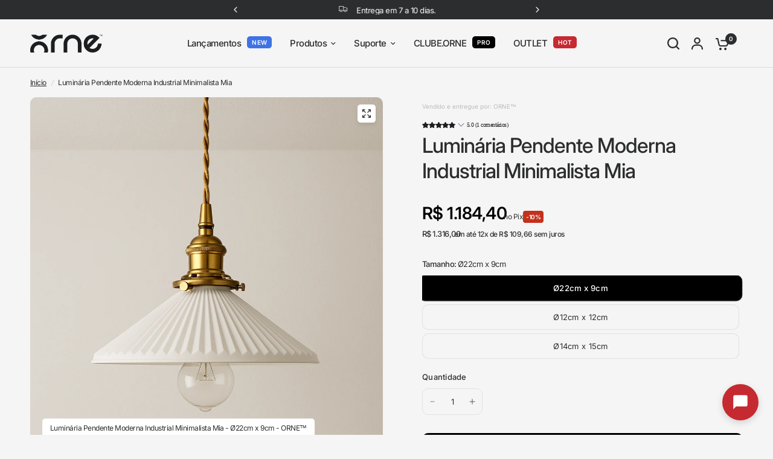

--- FILE ---
content_type: text/html; charset=utf-8
request_url: https://ornedecor.com/products/luminaria-pendente-moderna-industrial-minimalista-mia
body_size: 91140
content:
<!doctype html>

<link rel="icon" href="https://cdn.shopify.com/s/files/1/0640/1854/6933/files/ORNE_FAVICON.png"><html class="no-js" lang="pt-BR" dir="ltr">
<head>
 
<meta charset="utf-8">
	<meta http-equiv="X-UA-Compatible" content="IE=edge,chrome=1">
	<meta name="viewport" content="width=device-width, initial-scale=1, maximum-scale=5, viewport-fit=cover">
	<meta name="theme-color" content="#F5F5F5">
	<link rel="canonical" href="https://ornedecor.com/products/luminaria-pendente-moderna-industrial-minimalista-mia">
	<link rel="preconnect" href="https://cdn.shopify.com" crossorigin>
	<link rel="preload" as="style" href="//ornedecor.com/cdn/shop/t/59/assets/app.css?v=53305716315347619781768482965">
<link rel="preload" as="style" href="//ornedecor.com/cdn/shop/t/59/assets/product-grid.css?v=113649418421465921621768482965">
<link rel="preload" as="style" href="//ornedecor.com/cdn/shop/t/59/assets/product.css?v=9693833687607277871768482965">
<link rel="preload" as="image" href="//ornedecor.com/cdn/shop/files/luminaria-pendente-moderna-industrial-minimalista-mia-ornetm-10298.png?v=1759082450&width=345" imagesrcset="//ornedecor.com/cdn/shop/files/luminaria-pendente-moderna-industrial-minimalista-mia-ornetm-10298.png?v=1759082450&width=345 345w,//ornedecor.com/cdn/shop/files/luminaria-pendente-moderna-industrial-minimalista-mia-ornetm-10298.png?v=1759082450&width=610 610w,//ornedecor.com/cdn/shop/files/luminaria-pendente-moderna-industrial-minimalista-mia-ornetm-10298.png?v=1759082450&width=1220 1220w" imagesizes="auto">




<link rel="preload" as="script" href="//ornedecor.com/cdn/shop/t/59/assets/animations.min.js?v=147813703405119417831768482965">

<link rel="preload" as="script" href="//ornedecor.com/cdn/shop/t/59/assets/header.js?v=6094887744313169711768482965">
<link rel="preload" as="script" href="//ornedecor.com/cdn/shop/t/59/assets/vendor.min.js?v=3813312436454354751768482965">
<link rel="preload" as="script" href="//ornedecor.com/cdn/shop/t/59/assets/app.js?v=29235105495374562741768977083">

<script>
window.lazySizesConfig = window.lazySizesConfig || {};
window.lazySizesConfig.expand = 250;
window.lazySizesConfig.loadMode = 1;
window.lazySizesConfig.loadHidden = false;
</script>


	<link rel="icon" type="image/png" href="//ornedecor.com/cdn/shop/files/ORNE_FAVICON.png?crop=center&height=32&v=1760611616&width=32">

	<title>
	Luminária Pendente Moderna Industrial Minimalista Mia - ORNE™ — decor studio
	</title>

	
	<meta name="description" content="Descubra a versatilidade e a elegância da Luminária Pendente Moderna Industrial Minimalista Mia. Esta luminária pendente é perfeita para qualquer ambiente - seja na sala de jantar, sala de estar, cozinha, banheiro, lavabo, quarto, suíte, escritório, home office, garagem, área gourmet ou até mesmo no jardim e área externa. Com um acabamento refinado em Dourado e Branco, esta luminária se destaca entre a nossa variedade de produtos, como luminárias pendentes, lustres, arandelas, luminárias de mesa e leitura, abajures, luminária de piso e chão, spots de embutir e sobrepor, trilhos eletrificados, entre outros. Nossa loja oferece peças com uma ampla gama de cores, como branco, preto, dourado, cobre, rosê, bronze, azul, vermelho, verde, amarelo, rosa, laranja, prata, marrom, cinza, bege, off-white, fendi, marfim, vinho, roxo, turquesa, coral, salmão, lilás, champagne, ouro velho, cobre velho, prata velha, níquel, grafite, champagne, titânio, entre outros. Esta luminária proporcio..">
	
<link rel="preconnect" href="https://fonts.shopifycdn.com" crossorigin>

<meta property="og:site_name" content="ORNE™">
<meta property="og:url" content="https://ornedecor.com/products/luminaria-pendente-moderna-industrial-minimalista-mia">
<meta property="og:title" content="Luminária Pendente Moderna Industrial Minimalista Mia - ORNE™ — decor studio">
<meta property="og:type" content="product">
<meta property="og:description" content="Descubra a versatilidade e a elegância da Luminária Pendente Moderna Industrial Minimalista Mia. Esta luminária pendente é perfeita para qualquer ambiente - seja na sala de jantar, sala de estar, cozinha, banheiro, lavabo, quarto, suíte, escritório, home office, garagem, área gourmet ou até mesmo no jardim e área externa. Com um acabamento refinado em Dourado e Branco, esta luminária se destaca entre a nossa variedade de produtos, como luminárias pendentes, lustres, arandelas, luminárias de mesa e leitura, abajures, luminária de piso e chão, spots de embutir e sobrepor, trilhos eletrificados, entre outros. Nossa loja oferece peças com uma ampla gama de cores, como branco, preto, dourado, cobre, rosê, bronze, azul, vermelho, verde, amarelo, rosa, laranja, prata, marrom, cinza, bege, off-white, fendi, marfim, vinho, roxo, turquesa, coral, salmão, lilás, champagne, ouro velho, cobre velho, prata velha, níquel, grafite, champagne, titânio, entre outros. Esta luminária proporcio.."><meta property="og:image" content="http://ornedecor.com/cdn/shop/files/luminaria-pendente-moderna-industrial-minimalista-mia-ornetm-10298.png?v=1759082450">
  <meta property="og:image:secure_url" content="https://ornedecor.com/cdn/shop/files/luminaria-pendente-moderna-industrial-minimalista-mia-ornetm-10298.png?v=1759082450">
  <meta property="og:image:width" content="1024">
  <meta property="og:image:height" content="1024"><meta property="og:price:amount" content="875,90">
  <meta property="og:price:currency" content="BRL"><meta name="twitter:card" content="summary_large_image">
<meta name="twitter:title" content="Luminária Pendente Moderna Industrial Minimalista Mia - ORNE™ — decor studio">
<meta name="twitter:description" content="Descubra a versatilidade e a elegância da Luminária Pendente Moderna Industrial Minimalista Mia. Esta luminária pendente é perfeita para qualquer ambiente - seja na sala de jantar, sala de estar, cozinha, banheiro, lavabo, quarto, suíte, escritório, home office, garagem, área gourmet ou até mesmo no jardim e área externa. Com um acabamento refinado em Dourado e Branco, esta luminária se destaca entre a nossa variedade de produtos, como luminárias pendentes, lustres, arandelas, luminárias de mesa e leitura, abajures, luminária de piso e chão, spots de embutir e sobrepor, trilhos eletrificados, entre outros. Nossa loja oferece peças com uma ampla gama de cores, como branco, preto, dourado, cobre, rosê, bronze, azul, vermelho, verde, amarelo, rosa, laranja, prata, marrom, cinza, bege, off-white, fendi, marfim, vinho, roxo, turquesa, coral, salmão, lilás, champagne, ouro velho, cobre velho, prata velha, níquel, grafite, champagne, titânio, entre outros. Esta luminária proporcio..">

	<link href="//ornedecor.com/cdn/shop/t/59/assets/app.css?v=53305716315347619781768482965" rel="stylesheet" type="text/css" media="all" />
	<link href="//ornedecor.com/cdn/shop/t/59/assets/product-grid.css?v=113649418421465921621768482965" rel="stylesheet" type="text/css" media="all" />

	<style data-shopify>
	@font-face {
  font-family: Inter;
  font-weight: 400;
  font-style: normal;
  font-display: swap;
  src: url("//ornedecor.com/cdn/fonts/inter/inter_n4.b2a3f24c19b4de56e8871f609e73ca7f6d2e2bb9.woff2") format("woff2"),
       url("//ornedecor.com/cdn/fonts/inter/inter_n4.af8052d517e0c9ffac7b814872cecc27ae1fa132.woff") format("woff");
}

@font-face {
  font-family: Inter;
  font-weight: 500;
  font-style: normal;
  font-display: swap;
  src: url("//ornedecor.com/cdn/fonts/inter/inter_n5.d7101d5e168594dd06f56f290dd759fba5431d97.woff2") format("woff2"),
       url("//ornedecor.com/cdn/fonts/inter/inter_n5.5332a76bbd27da00474c136abb1ca3cbbf259068.woff") format("woff");
}

@font-face {
  font-family: Inter;
  font-weight: 600;
  font-style: normal;
  font-display: swap;
  src: url("//ornedecor.com/cdn/fonts/inter/inter_n6.771af0474a71b3797eb38f3487d6fb79d43b6877.woff2") format("woff2"),
       url("//ornedecor.com/cdn/fonts/inter/inter_n6.88c903d8f9e157d48b73b7777d0642925bcecde7.woff") format("woff");
}

@font-face {
  font-family: Inter;
  font-weight: 400;
  font-style: italic;
  font-display: swap;
  src: url("//ornedecor.com/cdn/fonts/inter/inter_i4.feae1981dda792ab80d117249d9c7e0f1017e5b3.woff2") format("woff2"),
       url("//ornedecor.com/cdn/fonts/inter/inter_i4.62773b7113d5e5f02c71486623cf828884c85c6e.woff") format("woff");
}

@font-face {
  font-family: Inter;
  font-weight: 600;
  font-style: italic;
  font-display: swap;
  src: url("//ornedecor.com/cdn/fonts/inter/inter_i6.3bbe0fe1c7ee4f282f9c2e296f3e4401a48cbe19.woff2") format("woff2"),
       url("//ornedecor.com/cdn/fonts/inter/inter_i6.8bea21f57a10d5416ddf685e2c91682ec237876d.woff") format("woff");
}


		@font-face {
  font-family: Inter;
  font-weight: 600;
  font-style: normal;
  font-display: swap;
  src: url("//ornedecor.com/cdn/fonts/inter/inter_n6.771af0474a71b3797eb38f3487d6fb79d43b6877.woff2") format("woff2"),
       url("//ornedecor.com/cdn/fonts/inter/inter_n6.88c903d8f9e157d48b73b7777d0642925bcecde7.woff") format("woff");
}

@font-face {
  font-family: Inter;
  font-weight: 400;
  font-style: normal;
  font-display: swap;
  src: url("//ornedecor.com/cdn/fonts/inter/inter_n4.b2a3f24c19b4de56e8871f609e73ca7f6d2e2bb9.woff2") format("woff2"),
       url("//ornedecor.com/cdn/fonts/inter/inter_n4.af8052d517e0c9ffac7b814872cecc27ae1fa132.woff") format("woff");
}

h1,h2,h3,h4,h5,h6,
	.h1,.h2,.h3,.h4,.h5,.h6,
	.logolink.text-logo,
	.heading-font,
	.h1-xlarge,
	.h1-large,
	blockquote p,
	blockquote span,
	.customer-addresses .my-address .address-index {
		font-style: normal;
		font-weight: 600;
		font-family: Inter, sans-serif;
	}
	body,
	.body-font,
	.thb-product-detail .product-title {
		font-style: normal;
		font-weight: 400;
		font-family: Inter, sans-serif;
	}
	:root {
		--mobile-swipe-width: calc(90vw - 15px);
		--grid-width: 2840px;
		--grid-width-row: 2940px;
		--font-body-scale: 1.0;
		--font-body-line-height-scale: 1.0;
		--font-body-letter-spacing: -0.03em;
		--font-announcement-scale: 1.0;
		--font-body-medium-weight: 500;
    --font-body-bold-weight: 600;
		--font-heading-scale: 1.0;
		--font-heading-line-height-scale: 1.0;
		--font-heading-letter-spacing: -0.03em;
		--font-navigation-scale: 1.0;
		--font-product-price-scale: 1.0;
		--font-product-title-scale: 1.0;
		--font-product-title-line-height-scale: 1.0;
		--button-letter-spacing: 0.0em;

		--block-border-radius: 10px;
		--button-border-radius: 10px;
		--input-border-radius: 10px;

		--bg-body: #F5F5F5;
		--bg-body-rgb: 245,245,245;
		--bg-body-darken: #ededed;
		--payment-terms-background-color: #F5F5F5;
		
		--color-body: #2c2d2e;
		--color-body-rgb: 44,45,46;
		--color-heading: #1a1c1d;
		--color-heading-rgb: 26,28,29;

		--color-accent: #7b7b7b;
		--color-accent-hover: #696969;
		--color-accent-rgb: 123,123,123;
		--color-border: #dadada;
		--color-form-border: #e0e0e0;
		--color-overlay-rgb: 180,180,180;

		--shopify-accelerated-checkout-button-block-size: 50px;
		--shopify-accelerated-checkout-inline-alignment: center;
		--shopify-accelerated-checkout-skeleton-animation-duration: 0.25s;
		--shopify-accelerated-checkout-button-border-radius: 10px;

		--color-drawer-bg: #ffffff;
		--color-drawer-bg-rgb: 255,255,255;

		--color-announcement-bar-text: #000000;
		--color-announcement-bar-bg: #d0d0d0;

		--color-secondary-menu-text: #000000;
		--color-secondary-menu-bg: #eaeaea;

		--color-header-bg: #F5F5F5;
		--color-header-bg-rgb: 245,245,245;
		--color-header-text: #2c2d2e;
		--color-header-text-rgb: 44,45,46;
		--color-header-links: #2c2d2e;
		--color-header-links-rgb: 44,45,46;
		--color-header-links-hover: #c62a32;
		--color-header-links-hover-rgb: 198,42,50;
		--color-header-icons: #2c2d2e;
		--color-header-border: #E2E2E2;

		--solid-button-background: #2c2d2e;
		--solid-button-background-hover: #1b1b1c;
		--solid-button-label: #ffffff;
		--white-button-label: #2c2d2e;

		--color-price: #2c2d2e;
		--color-price-rgb: 44,45,46;
		--color-price-discounted: #C62A32;

		--color-star: #000000;

		--color-inventory-instock: #279A4B;
		--color-inventory-lowstock: #e97f32;--section-spacing-mobile: 50px;
		--section-spacing-desktop: 80px;--color-product-card-bg: rgba(0,0,0,0);--color-article-card-bg: #ffffff;--color-badge-text: #ffffff;
		--color-badge-sold-out: #6d6b6b;
		--color-badge-sale: #c62a32;
		--color-badge-preorder: #666666;
		--badge-corner-radius: 14px;


		--color-footer-heading: #FFFFFF;
		--color-footer-heading-rgb: 255,255,255;
		--color-footer-text: #DADCE0;
		--color-footer-text-rgb: 218,220,224;
		--color-footer-link: #aaaeb6;
		--color-footer-link-hover: #FFFFFF;
		--color-footer-border: #ededed;
		--color-footer-border-rgb: 237,237,237;
		--color-footer-bg: #313131;
	}



</style>



	

<script>
	window.theme = window.theme || {};
	
	theme.storefront = {
		accessToken: 'f85c99325eafe2c06748315113a4de22',
		domain: 'orne-decor-studio.myshopify.com',
		apiVersion: '2024-01'
	};
	
	theme.settings = {
		money_with_currency_format:"\u003cspan class=transcy-money\u003eR$ {{amount_with_comma_separator}}\u003c\/span\u003e",
		cart_drawer:true};
	
	theme.routes = {
		root_url: '/',
		cart_url: '/cart',
		cart_add_url: '/cart/add',
		search_url: '/search',
		cart_change_url: '/cart/change',
		cart_update_url: '/cart/update',
		predictive_search_url: '/search/suggest'
	};
	
	theme.variantStrings = {
		addToCart: `Adicionar ao carrinho`,
		soldOut: `Esgotado`,
		unavailable: `Indisponível`,
		preOrder: `Pré-venda`
	};
	
	theme.strings = {
		requiresTerms: `Você deve concordar com os termos e condições de venda para finalizar a compra`,
		shippingEstimatorNoResults: `Desculpe, não enviamos para seu endereço.`,
		shippingEstimatorOneResult: `Há uma opção de frete para seu endereço:`,
		shippingEstimatorMultipleResults: `Há várias opções de frete para seu endereço:`,
		shippingEstimatorError: `Ocorreram um ou mais erros ao calcular o frete:`
	};
</script>





	<script>
document.addEventListener('DOMContentLoaded', function() {
  const searchInput = document.querySelector('input[name="q"], input[type="search"]');
  
  if (searchInput) {
    searchInput.addEventListener('input', function() {
      if (this.value.length === 0) {
        // Quando o campo estiver vazio, simula um clique para abrir a busca novamente
        this.blur();
        setTimeout(() => {
          this.focus();
          this.click();
        }, 100);
      }
    });
  }
});
</script>


	<script>window.performance && window.performance.mark && window.performance.mark('shopify.content_for_header.start');</script><meta name="google-site-verification" content="cVlcGSyg3nzMJOzpqA6FMhodcgbjNIoHpSNhE-gu218">
<meta name="google-site-verification" content="b2rNAlAk974Rg2TSCmIe5lDRCRSTLXSefLq8SvRZHec">
<meta name="google-site-verification" content="yJPNO0AuPxbtGfvEW061ylUQ9z86sxNt5Yn9eIheQcg">
<meta id="shopify-digital-wallet" name="shopify-digital-wallet" content="/64018546933/digital_wallets/dialog">
<meta name="shopify-checkout-api-token" content="9d9c1225a4b0e58b0081ec138121598b">
<meta id="in-context-paypal-metadata" data-shop-id="64018546933" data-venmo-supported="false" data-environment="production" data-locale="pt_BR" data-paypal-v4="true" data-currency="BRL">
<link rel="alternate" type="application/json+oembed" href="https://ornedecor.com/products/luminaria-pendente-moderna-industrial-minimalista-mia.oembed">
<script async="async" src="/checkouts/internal/preloads.js?locale=pt-BR"></script>
<script id="shopify-features" type="application/json">{"accessToken":"9d9c1225a4b0e58b0081ec138121598b","betas":["rich-media-storefront-analytics"],"domain":"ornedecor.com","predictiveSearch":true,"shopId":64018546933,"locale":"pt-br"}</script>
<script>var Shopify = Shopify || {};
Shopify.shop = "orne-decor-studio.myshopify.com";
Shopify.locale = "pt-BR";
Shopify.currency = {"active":"BRL","rate":"1.0"};
Shopify.country = "BR";
Shopify.theme = {"name":"[CARTPANDA] ORNE - 15\/01\/2026","id":155615985909,"schema_name":"Vision","schema_version":"10.0.0","theme_store_id":2053,"role":"main"};
Shopify.theme.handle = "null";
Shopify.theme.style = {"id":null,"handle":null};
Shopify.cdnHost = "ornedecor.com/cdn";
Shopify.routes = Shopify.routes || {};
Shopify.routes.root = "/";</script>
<script type="module">!function(o){(o.Shopify=o.Shopify||{}).modules=!0}(window);</script>
<script>!function(o){function n(){var o=[];function n(){o.push(Array.prototype.slice.apply(arguments))}return n.q=o,n}var t=o.Shopify=o.Shopify||{};t.loadFeatures=n(),t.autoloadFeatures=n()}(window);</script>
<script id="shop-js-analytics" type="application/json">{"pageType":"product"}</script>
<script defer="defer" async type="module" src="//ornedecor.com/cdn/shopifycloud/shop-js/modules/v2/client.init-shop-cart-sync_CU2ftdlJ.pt-BR.esm.js"></script>
<script defer="defer" async type="module" src="//ornedecor.com/cdn/shopifycloud/shop-js/modules/v2/chunk.common_Bd5PC-Gb.esm.js"></script>
<script defer="defer" async type="module" src="//ornedecor.com/cdn/shopifycloud/shop-js/modules/v2/chunk.modal_CNYWjkPA.esm.js"></script>
<script type="module">
  await import("//ornedecor.com/cdn/shopifycloud/shop-js/modules/v2/client.init-shop-cart-sync_CU2ftdlJ.pt-BR.esm.js");
await import("//ornedecor.com/cdn/shopifycloud/shop-js/modules/v2/chunk.common_Bd5PC-Gb.esm.js");
await import("//ornedecor.com/cdn/shopifycloud/shop-js/modules/v2/chunk.modal_CNYWjkPA.esm.js");

  window.Shopify.SignInWithShop?.initShopCartSync?.({"fedCMEnabled":true,"windoidEnabled":true});

</script>
<script>(function() {
  var isLoaded = false;
  function asyncLoad() {
    if (isLoaded) return;
    isLoaded = true;
    var urls = ["https:\/\/ecommerce.ordertracker.com\/orderstatus.js?shop=orne-decor-studio.myshopify.com"];
    for (var i = 0; i < urls.length; i++) {
      var s = document.createElement('script');
      s.type = 'text/javascript';
      s.async = true;
      s.src = urls[i];
      var x = document.getElementsByTagName('script')[0];
      x.parentNode.insertBefore(s, x);
    }
  };
  if(window.attachEvent) {
    window.attachEvent('onload', asyncLoad);
  } else {
    window.addEventListener('load', asyncLoad, false);
  }
})();</script>
<script id="__st">var __st={"a":64018546933,"offset":-10800,"reqid":"ed754c31-032f-4b1b-9c38-6c94f730d3d1-1769143430","pageurl":"ornedecor.com\/products\/luminaria-pendente-moderna-industrial-minimalista-mia","u":"6576b06fbcfb","p":"product","rtyp":"product","rid":8647883227381};</script>
<script>window.ShopifyPaypalV4VisibilityTracking = true;</script>
<script id="form-persister">!function(){'use strict';const t='contact',e='new_comment',n=[[t,t],['blogs',e],['comments',e],[t,'customer']],o='password',r='form_key',c=['recaptcha-v3-token','g-recaptcha-response','h-captcha-response',o],s=()=>{try{return window.sessionStorage}catch{return}},i='__shopify_v',u=t=>t.elements[r],a=function(){const t=[...n].map((([t,e])=>`form[action*='/${t}']:not([data-nocaptcha='true']) input[name='form_type'][value='${e}']`)).join(',');var e;return e=t,()=>e?[...document.querySelectorAll(e)].map((t=>t.form)):[]}();function m(t){const e=u(t);a().includes(t)&&(!e||!e.value)&&function(t){try{if(!s())return;!function(t){const e=s();if(!e)return;const n=u(t);if(!n)return;const o=n.value;o&&e.removeItem(o)}(t);const e=Array.from(Array(32),(()=>Math.random().toString(36)[2])).join('');!function(t,e){u(t)||t.append(Object.assign(document.createElement('input'),{type:'hidden',name:r})),t.elements[r].value=e}(t,e),function(t,e){const n=s();if(!n)return;const r=[...t.querySelectorAll(`input[type='${o}']`)].map((({name:t})=>t)),u=[...c,...r],a={};for(const[o,c]of new FormData(t).entries())u.includes(o)||(a[o]=c);n.setItem(e,JSON.stringify({[i]:1,action:t.action,data:a}))}(t,e)}catch(e){console.error('failed to persist form',e)}}(t)}const f=t=>{if('true'===t.dataset.persistBound)return;const e=function(t,e){const n=function(t){return'function'==typeof t.submit?t.submit:HTMLFormElement.prototype.submit}(t).bind(t);return function(){let t;return()=>{t||(t=!0,(()=>{try{e(),n()}catch(t){(t=>{console.error('form submit failed',t)})(t)}})(),setTimeout((()=>t=!1),250))}}()}(t,(()=>{m(t)}));!function(t,e){if('function'==typeof t.submit&&'function'==typeof e)try{t.submit=e}catch{}}(t,e),t.addEventListener('submit',(t=>{t.preventDefault(),e()})),t.dataset.persistBound='true'};!function(){function t(t){const e=(t=>{const e=t.target;return e instanceof HTMLFormElement?e:e&&e.form})(t);e&&m(e)}document.addEventListener('submit',t),document.addEventListener('DOMContentLoaded',(()=>{const e=a();for(const t of e)f(t);var n;n=document.body,new window.MutationObserver((t=>{for(const e of t)if('childList'===e.type&&e.addedNodes.length)for(const t of e.addedNodes)1===t.nodeType&&'FORM'===t.tagName&&a().includes(t)&&f(t)})).observe(n,{childList:!0,subtree:!0,attributes:!1}),document.removeEventListener('submit',t)}))}()}();</script>
<script integrity="sha256-4kQ18oKyAcykRKYeNunJcIwy7WH5gtpwJnB7kiuLZ1E=" data-source-attribution="shopify.loadfeatures" defer="defer" src="//ornedecor.com/cdn/shopifycloud/storefront/assets/storefront/load_feature-a0a9edcb.js" crossorigin="anonymous"></script>
<script data-source-attribution="shopify.dynamic_checkout.dynamic.init">var Shopify=Shopify||{};Shopify.PaymentButton=Shopify.PaymentButton||{isStorefrontPortableWallets:!0,init:function(){window.Shopify.PaymentButton.init=function(){};var t=document.createElement("script");t.src="https://ornedecor.com/cdn/shopifycloud/portable-wallets/latest/portable-wallets.pt-br.js",t.type="module",document.head.appendChild(t)}};
</script>
<script data-source-attribution="shopify.dynamic_checkout.buyer_consent">
  function portableWalletsHideBuyerConsent(e){var t=document.getElementById("shopify-buyer-consent"),n=document.getElementById("shopify-subscription-policy-button");t&&n&&(t.classList.add("hidden"),t.setAttribute("aria-hidden","true"),n.removeEventListener("click",e))}function portableWalletsShowBuyerConsent(e){var t=document.getElementById("shopify-buyer-consent"),n=document.getElementById("shopify-subscription-policy-button");t&&n&&(t.classList.remove("hidden"),t.removeAttribute("aria-hidden"),n.addEventListener("click",e))}window.Shopify?.PaymentButton&&(window.Shopify.PaymentButton.hideBuyerConsent=portableWalletsHideBuyerConsent,window.Shopify.PaymentButton.showBuyerConsent=portableWalletsShowBuyerConsent);
</script>
<script data-source-attribution="shopify.dynamic_checkout.cart.bootstrap">document.addEventListener("DOMContentLoaded",(function(){function t(){return document.querySelector("shopify-accelerated-checkout-cart, shopify-accelerated-checkout")}if(t())Shopify.PaymentButton.init();else{new MutationObserver((function(e,n){t()&&(Shopify.PaymentButton.init(),n.disconnect())})).observe(document.body,{childList:!0,subtree:!0})}}));
</script>
<link id="shopify-accelerated-checkout-styles" rel="stylesheet" media="screen" href="https://ornedecor.com/cdn/shopifycloud/portable-wallets/latest/accelerated-checkout-backwards-compat.css" crossorigin="anonymous">
<style id="shopify-accelerated-checkout-cart">
        #shopify-buyer-consent {
  margin-top: 1em;
  display: inline-block;
  width: 100%;
}

#shopify-buyer-consent.hidden {
  display: none;
}

#shopify-subscription-policy-button {
  background: none;
  border: none;
  padding: 0;
  text-decoration: underline;
  font-size: inherit;
  cursor: pointer;
}

#shopify-subscription-policy-button::before {
  box-shadow: none;
}

      </style>

<script>window.performance && window.performance.mark && window.performance.mark('shopify.content_for_header.end');</script> <!-- Header hook for plugins -->

	<script>document.documentElement.className = document.documentElement.className.replace('no-js', 'js');</script>
	


<!-- BEGIN app block: shopify://apps/pandectes-gdpr/blocks/banner/58c0baa2-6cc1-480c-9ea6-38d6d559556a -->
  
    
      <!-- TCF is active, scripts are loaded above -->
      
      <script>
        
          window.PandectesSettings = {"store":{"id":64018546933,"plan":"basic","theme":"Cópia atualizada de [07.06.2024] 14.0.0 - Tema ...","primaryLocale":"pt","adminMode":false,"headless":false,"storefrontRootDomain":"","checkoutRootDomain":"","storefrontAccessToken":""},"tsPublished":1754150037,"declaration":{"showPurpose":false,"showProvider":false,"showDateGenerated":false},"language":{"unpublished":[],"languageMode":"Single","fallbackLanguage":"pt","languageDetection":"browser","languagesSupported":[]},"texts":{"managed":{"headerText":{"pt":"Nós respeitamos a sua privacidade."},"consentText":{"pt":"Em conformidade com o Regulamento Geral de Proteção de Dados (GDPR), a ornedecor.com armazena cookies para proporcionar uma melhor experiência de navegação aos seus usuários. Estas informações são utilizadas de maneira segura e nunca serão vendidas ou compartilhadas com terceiros. Ao continuar a utilizar o nosso site, você concorda com a nossa Política de Privacidade. Para mais informações ou para exercer seus direitos como titular dos dados, consulte a nossa Política de Privacidade ou entre em contato conosco.</br></br>"},"linkText":{"pt":"Saiba mais"},"imprintText":{"pt":"Imprimir"},"googleLinkText":{"pt":"Termos de Privacidade do Google"},"allowButtonText":{"pt":"Entendi"},"denyButtonText":{"pt":"Não concordar"},"dismissButtonText":{"pt":"Fechar"},"leaveSiteButtonText":{"pt":"Saia deste site"},"preferencesButtonText":{"pt":"Preferências"},"cookiePolicyText":{"pt":"Política de Cookies"},"preferencesPopupTitleText":{"pt":"Gerenciar preferências de consentimento"},"preferencesPopupIntroText":{"pt":"Usamos cookies para otimizar a funcionalidade do site, analisar o desempenho e fornecer uma experiência personalizada para você. Alguns cookies são essenciais para que o site funcione e funcione corretamente. Esses cookies não podem ser desativados. Nesta janela você pode gerenciar sua preferência de cookies."},"preferencesPopupSaveButtonText":{"pt":"Salvar preferências"},"preferencesPopupCloseButtonText":{"pt":"Fechar"},"preferencesPopupAcceptAllButtonText":{"pt":"Aceitar tudo"},"preferencesPopupRejectAllButtonText":{"pt":"Rejeitar tudo"},"cookiesDetailsText":{"pt":"Detalhes de cookies"},"preferencesPopupAlwaysAllowedText":{"pt":"Sempre permitido"},"accessSectionParagraphText":{"pt":"Você tem o direito de acessar seus dados a qualquer momento."},"accessSectionTitleText":{"pt":"Portabilidade de dados"},"accessSectionAccountInfoActionText":{"pt":"Dados pessoais"},"accessSectionDownloadReportActionText":{"pt":"Baixar tudo"},"accessSectionGDPRRequestsActionText":{"pt":"Solicitações de titulares de dados"},"accessSectionOrdersRecordsActionText":{"pt":"Pedidos"},"rectificationSectionParagraphText":{"pt":"Você tem o direito de solicitar que seus dados sejam atualizados sempre que considerar apropriado."},"rectificationSectionTitleText":{"pt":"Retificação de Dados"},"rectificationCommentPlaceholder":{"pt":"Descreva o que você deseja que seja atualizado"},"rectificationCommentValidationError":{"pt":"O comentário é obrigatório"},"rectificationSectionEditAccountActionText":{"pt":"Solicite uma atualização"},"erasureSectionTitleText":{"pt":"Direito de ser esquecido"},"erasureSectionParagraphText":{"pt":"Você tem o direito de solicitar que todos os seus dados sejam apagados. Depois disso, você não poderá mais acessar sua conta."},"erasureSectionRequestDeletionActionText":{"pt":"Solicitar exclusão de dados pessoais"},"consentDate":{"pt":"Data de consentimento"},"consentId":{"pt":"ID de consentimento"},"consentSectionChangeConsentActionText":{"pt":"Alterar preferência de consentimento"},"consentSectionConsentedText":{"pt":"Você consentiu com a política de cookies deste site em"},"consentSectionNoConsentText":{"pt":"Você não concordou com a política de cookies deste site."},"consentSectionTitleText":{"pt":"Seu consentimento de cookies"},"consentStatus":{"pt":"preferência de consentimento"},"confirmationFailureMessage":{"pt":"Sua solicitação não foi verificada. Tente novamente e se o problema persistir, entre em contato com o proprietário da loja para obter ajuda"},"confirmationFailureTitle":{"pt":"Ocorreu um problema"},"confirmationSuccessMessage":{"pt":"Em breve entraremos em contato com você sobre sua solicitação."},"confirmationSuccessTitle":{"pt":"Sua solicitação foi verificada"},"guestsSupportEmailFailureMessage":{"pt":"Sua solicitação não foi enviada. Tente novamente e se o problema persistir, entre em contato com o proprietário da loja para obter ajuda."},"guestsSupportEmailFailureTitle":{"pt":"Ocorreu um problema"},"guestsSupportEmailPlaceholder":{"pt":"Endereço de e-mail"},"guestsSupportEmailSuccessMessage":{"pt":"Caso você esteja cadastrado como cliente desta loja, em breve receberá um e-mail com instruções de como proceder."},"guestsSupportEmailSuccessTitle":{"pt":"Obrigado pelo seu pedido"},"guestsSupportEmailValidationError":{"pt":"E-mail não é válido"},"guestsSupportInfoText":{"pt":"Faça login com sua conta de cliente para prosseguir."},"submitButton":{"pt":"Enviar"},"submittingButton":{"pt":"Enviando ..."},"cancelButton":{"pt":"Cancelar"},"declIntroText":{"pt":"Usamos cookies para otimizar a funcionalidade do site, analisar o desempenho e fornecer uma experiência personalizada para você. Alguns cookies são essenciais para que o site funcione e funcione corretamente. Esses cookies não podem ser desativados. Nesta janela pode gerir a sua preferência de cookies."},"declName":{"pt":"Nome"},"declPurpose":{"pt":"Propósito"},"declType":{"pt":"Modelo"},"declRetention":{"pt":"Retenção"},"declProvider":{"pt":"Fornecedor"},"declFirstParty":{"pt":"Origem"},"declThirdParty":{"pt":"Terceiro"},"declSeconds":{"pt":"segundos"},"declMinutes":{"pt":"minutos"},"declHours":{"pt":"horas"},"declDays":{"pt":"dias"},"declMonths":{"pt":"meses"},"declYears":{"pt":"anos"},"declSession":{"pt":"Sessão"},"declDomain":{"pt":"Domínio"},"declPath":{"pt":"Caminho"}},"categories":{"strictlyNecessaryCookiesTitleText":{"pt":"Cookies estritamente necessários"},"strictlyNecessaryCookiesDescriptionText":{"pt":"Esses cookies são essenciais para permitir que você navegue pelo site e use seus recursos, como acessar áreas seguras do site. O site não pode funcionar corretamente sem esses cookies."},"functionalityCookiesTitleText":{"pt":"Cookies funcionais"},"functionalityCookiesDescriptionText":{"pt":"Esses cookies permitem que o site forneça funcionalidade e personalização aprimoradas. Eles podem ser definidos por nós ou por fornecedores terceiros cujos serviços adicionamos às nossas páginas. Se você não permitir esses cookies, alguns ou todos esses serviços podem não funcionar corretamente."},"performanceCookiesTitleText":{"pt":"Cookies de desempenho"},"performanceCookiesDescriptionText":{"pt":"Esses cookies nos permitem monitorar e melhorar o desempenho do nosso site. Por exemplo, eles nos permitem contar visitas, identificar fontes de tráfego e ver quais partes do site são mais populares."},"targetingCookiesTitleText":{"pt":"Cookies de segmentação"},"targetingCookiesDescriptionText":{"pt":"Esses cookies podem ser definidos em nosso site por nossos parceiros de publicidade. Eles podem ser usados por essas empresas para construir um perfil de seus interesses e mostrar anúncios relevantes em outros sites. Eles não armazenam informações pessoais diretamente, mas se baseiam na identificação exclusiva de seu navegador e dispositivo de Internet. Se você não permitir esses cookies, terá publicidade menos direcionada."},"unclassifiedCookiesTitleText":{"pt":"Cookies não classificados"},"unclassifiedCookiesDescriptionText":{"pt":"Cookies não classificados são cookies que estamos em processo de classificação, juntamente com os fornecedores de cookies individuais."}},"auto":{}},"library":{"previewMode":false,"fadeInTimeout":0,"defaultBlocked":7,"showLink":true,"showImprintLink":false,"showGoogleLink":false,"enabled":true,"cookie":{"expiryDays":365,"secure":true,"domain":""},"dismissOnScroll":false,"dismissOnWindowClick":false,"dismissOnTimeout":false,"palette":{"popup":{"background":"#FFFFFF","backgroundForCalculations":{"a":1,"b":255,"g":255,"r":255},"text":"#000000"},"button":{"background":"#000000","backgroundForCalculations":{"a":1,"b":0,"g":0,"r":0},"text":"#FFFFFF","textForCalculation":{"a":1,"b":255,"g":255,"r":255},"border":"transparent"}},"content":{"href":"https://ornedecor.com/pages/politica-de-privacidade","imprintHref":"/","close":"&#10005;","target":"_blank","logo":"<img class=\"cc-banner-logo\" style=\"max-height: 75px;\" src=\"https://orne-decor-studio.myshopify.com/cdn/shop/files/pandectes-banner-logo.png\" alt=\"Cookie banner\" />"},"window":"<div role=\"dialog\" aria-labelledby=\"cookieconsent:head\" aria-describedby=\"cookieconsent:desc\" id=\"pandectes-banner\" class=\"cc-window-wrapper cc-bottom-left-wrapper\"><div class=\"pd-cookie-banner-window cc-window {{classes}}\"><!--googleoff: all-->{{children}}<!--googleon: all--></div></div>","compliance":{"opt-in":"<div class=\"cc-compliance cc-highlight\">{{allow}}</div>"},"type":"opt-in","layouts":{"basic":"{{logo}}{{header}}{{messagelink}}{{compliance}}{{close}}"},"position":"bottom-left","theme":"classic","revokable":false,"animateRevokable":true,"revokableReset":false,"revokableLogoUrl":"","revokablePlacement":"bottom-left","revokableMarginHorizontal":15,"revokableMarginVertical":15,"static":false,"autoAttach":true,"hasTransition":true,"blacklistPage":[""],"elements":{"close":"<button aria-label=\"Fechar\" type=\"button\" class=\"cc-close\">{{close}}</button>","dismiss":"<button type=\"button\" class=\"cc-btn cc-btn-decision cc-dismiss\">{{dismiss}}</button>","allow":"<button type=\"button\" class=\"cc-btn cc-btn-decision cc-allow\">{{allow}}</button>","deny":"<button type=\"button\" class=\"cc-btn cc-btn-decision cc-deny\">{{deny}}</button>","preferences":"<button type=\"button\" class=\"cc-btn cc-settings\" onclick=\"Pandectes.fn.openPreferences()\">{{preferences}}</button>"}},"geolocation":{"brOnly":false,"caOnly":false,"euOnly":false,"canadaOnly":false},"dsr":{"guestsSupport":false,"accessSectionDownloadReportAuto":false},"banner":{"resetTs":1666972980,"extraCss":"        .cc-banner-logo {max-width: 28em!important;}    @media(min-width: 768px) {.cc-window.cc-floating{max-width: 28em!important;width: 28em!important;}}    .cc-message, .pd-cookie-banner-window .cc-header, .cc-logo {text-align: left}    .cc-window-wrapper{z-index: 5147483660;}    .cc-window{padding: 20px!important;z-index: 5147483660;font-size: 11px!important;font-family: SF Pro Display Regular;}    .pd-cookie-banner-window .cc-header{font-size: 11px!important;font-family: SF Pro Display Regular;}    .pd-cp-ui{font-family: SF Pro Display Regular; background-color: #FFFFFF;color:#000000;}    button.pd-cp-btn, a.pd-cp-btn{background-color:#000000;color:#FFFFFF!important;}    input + .pd-cp-preferences-slider{background-color: rgba(0, 0, 0, 0.3)}    .pd-cp-scrolling-section::-webkit-scrollbar{background-color: rgba(0, 0, 0, 0.3)}    input:checked + .pd-cp-preferences-slider{background-color: rgba(0, 0, 0, 1)}    .pd-cp-scrolling-section::-webkit-scrollbar-thumb {background-color: rgba(0, 0, 0, 1)}    .pd-cp-ui-close{color:#000000;}    .pd-cp-preferences-slider:before{background-color: #FFFFFF}    .pd-cp-title:before {border-color: #000000!important}    .pd-cp-preferences-slider{background-color:#000000}    .pd-cp-toggle{color:#000000!important}    @media(max-width:699px) {.pd-cp-ui-close-top svg {fill: #000000}}    .pd-cp-toggle:hover,.pd-cp-toggle:visited,.pd-cp-toggle:active{color:#000000!important}    .pd-cookie-banner-window {box-shadow: 0 0 18px rgb(0 0 0 / 20%);}  ","customJavascript":{},"showPoweredBy":false,"logoHeight":75,"revokableTrigger":false,"hybridStrict":false,"cookiesBlockedByDefault":"7","isActive":true,"implicitSavePreferences":false,"cookieIcon":false,"blockBots":false,"showCookiesDetails":true,"hasTransition":true,"blockingPage":false,"showOnlyLandingPage":false,"leaveSiteUrl":"https://www.google.com","linkRespectStoreLang":false},"cookies":{"0":[{"name":"keep_alive","type":"http","domain":"ornedecor.com","path":"/","provider":"Shopify","firstParty":true,"retention":"30 minute(s)","expires":30,"unit":"declMinutes","purpose":{"pt":"Usado em conexão com a localização do comprador."}},{"name":"secure_customer_sig","type":"http","domain":"ornedecor.com","path":"/","provider":"Shopify","firstParty":true,"retention":"1 year(s)","expires":1,"unit":"declYears","purpose":{"pt":"Usado em conexão com o login do cliente."}},{"name":"localization","type":"http","domain":"ornedecor.com","path":"/","provider":"Shopify","firstParty":true,"retention":"1 year(s)","expires":1,"unit":"declYears","purpose":{"pt":"Localização da loja da Shopify"}},{"name":"_secure_session_id","type":"http","domain":"ornedecor.com","path":"/","provider":"Shopify","firstParty":true,"retention":"24 hour(s)","expires":24,"unit":"declHours","purpose":{"pt":"Usado em conexão com a navegação através de uma vitrine."}},{"name":"_tracking_consent","type":"http","domain":".ornedecor.com","path":"/","provider":"Shopify","firstParty":true,"retention":"1 year(s)","expires":1,"unit":"declYears","purpose":{"pt":"Preferências de rastreamento."}}],"1":[{"name":"_y","type":"http","domain":".ornedecor.com","path":"/","provider":"Shopify","firstParty":true,"retention":"1 year(s)","expires":1,"unit":"declYears","purpose":{"pt":"Análise da Shopify."}},{"name":"_orig_referrer","type":"http","domain":".ornedecor.com","path":"/","provider":"Shopify","firstParty":true,"retention":"14 day(s)","expires":14,"unit":"declDays","purpose":{"pt":"Rastreia páginas de destino."}},{"name":"_shopify_y","type":"http","domain":".ornedecor.com","path":"/","provider":"Shopify","firstParty":true,"retention":"1 year(s)","expires":1,"unit":"declYears","purpose":{"pt":"Análise da Shopify."}},{"name":"_landing_page","type":"http","domain":".ornedecor.com","path":"/","provider":"Shopify","firstParty":true,"retention":"14 day(s)","expires":14,"unit":"declDays","purpose":{"pt":"Rastreia páginas de destino."}},{"name":"_s","type":"http","domain":".ornedecor.com","path":"/","provider":"Shopify","firstParty":true,"retention":"30 minute(s)","expires":30,"unit":"declMinutes","purpose":{"pt":"Análise da Shopify."}},{"name":"_shopify_sa_t","type":"http","domain":".ornedecor.com","path":"/","provider":"Shopify","firstParty":true,"retention":"30 minute(s)","expires":30,"unit":"declMinutes","purpose":{"pt":"Shopify análises relacionadas a marketing e referências."}},{"name":"_shopify_sa_p","type":"http","domain":".ornedecor.com","path":"/","provider":"Shopify","firstParty":true,"retention":"30 minute(s)","expires":30,"unit":"declMinutes","purpose":{"pt":"Shopify análises relacionadas a marketing e referências."}},{"name":"_shopify_s","type":"http","domain":".ornedecor.com","path":"/","provider":"Shopify","firstParty":true,"retention":"30 minute(s)","expires":30,"unit":"declMinutes","purpose":{"pt":"Análise da Shopify."}}],"2":[{"name":"_gid","type":"http","domain":".ornedecor.com","path":"/","provider":"Google","firstParty":true,"retention":"24 hour(s)","expires":24,"unit":"declHours","purpose":{"pt":"O cookie é colocado pelo Google Analytics para contar e rastrear visualizações de página."}},{"name":"_ga_7F5VHV94R5","type":"http","domain":".ornedecor.com","path":"/","provider":"Google","firstParty":true,"retention":"1 year(s)","expires":1,"unit":"declYears","purpose":{"pt":""}},{"name":"_gat","type":"http","domain":".ornedecor.com","path":"/","provider":"Google","firstParty":true,"retention":"50 second(s)","expires":50,"unit":"declSeconds","purpose":{"pt":"Cookie é colocado pelo Google Analytics para filtrar solicitações de bots."}},{"name":"_ga","type":"http","domain":".ornedecor.com","path":"/","provider":"Google","firstParty":true,"retention":"1 year(s)","expires":1,"unit":"declYears","purpose":{"pt":"O cookie é definido pelo Google Analytics com funcionalidade desconhecida"}}],"4":[{"name":"_gcl_au","type":"http","domain":".ornedecor.com","path":"/","provider":"Google","firstParty":true,"retention":"90 day(s)","expires":90,"unit":"declDays","purpose":{"pt":"Cookie é colocado pelo Google Tag Manager para rastrear conversões."}},{"name":"IDE","type":"http","domain":".doubleclick.net","path":"/","provider":"Google","firstParty":false,"retention":"1 year(s)","expires":1,"unit":"declYears","purpose":{"pt":"Para medir as ações dos visitantes depois de clicarem em um anúncio. Expira após 1 ano."}},{"name":"_pin_unauth","type":"http","domain":".ornedecor.com","path":"/","provider":"Pinterest","firstParty":true,"retention":"1 year(s)","expires":1,"unit":"declYears","purpose":{"pt":""}}],"8":[{"name":"_gat_gtag_UA_227532024_1","type":"http","domain":".ornedecor.com","path":"/","provider":"Unknown","firstParty":true,"retention":"50 second(s)","expires":50,"unit":"declSeconds","purpose":{"pt":""}},{"name":"_ga_7L6F5DBH7W","type":"http","domain":".ornedecor.com","path":"/","provider":"Unknown","firstParty":true,"retention":"1 year(s)","expires":1,"unit":"declYears","purpose":{"pt":""}},{"name":"_ga_ZDS6G4PFK4","type":"http","domain":".ornedecor.com","path":"/","provider":"Unknown","firstParty":true,"retention":"1 year(s)","expires":1,"unit":"declYears","purpose":{"pt":""}},{"name":"_ga_ZKFYP21CBB","type":"http","domain":".ornedecor.com","path":"/","provider":"Unknown","firstParty":true,"retention":"1 year(s)","expires":1,"unit":"declYears","purpose":{"pt":""}},{"name":"_ga_87MQT095TN","type":"http","domain":".ornedecor.com","path":"/","provider":"Unknown","firstParty":true,"retention":"1 year(s)","expires":1,"unit":"declYears","purpose":{"pt":""}},{"name":"dsid","type":"http","domain":".mercadolibre.com","path":"/","provider":"Unknown","firstParty":false,"retention":"1 year(s)","expires":1,"unit":"declYears","purpose":{"pt":""}},{"name":"edsid","type":"http","domain":".mercadolibre.com","path":"/","provider":"Unknown","firstParty":false,"retention":"1 year(s)","expires":1,"unit":"declYears","purpose":{"pt":""}}]},"blocker":{"isActive":false,"googleConsentMode":{"id":"","analyticsId":"","isActive":false,"adStorageCategory":4,"analyticsStorageCategory":2,"personalizationStorageCategory":1,"functionalityStorageCategory":1,"customEvent":true,"securityStorageCategory":0,"redactData":true,"urlPassthrough":false},"facebookPixel":{"id":"","isActive":false,"ldu":false},"microsoft":{},"rakuten":{"isActive":false,"cmp":false,"ccpa":false},"clarity":{},"defaultBlocked":7,"patterns":{"whiteList":[],"blackList":{"1":[],"2":[],"4":[],"8":[]},"iframesWhiteList":[],"iframesBlackList":{"1":[],"2":[],"4":[],"8":[]},"beaconsWhiteList":[],"beaconsBlackList":{"1":[],"2":[],"4":[],"8":[]}}}};
        
        window.addEventListener('DOMContentLoaded', function(){
          const script = document.createElement('script');
          
            script.src = "https://cdn.shopify.com/extensions/019be439-d987-77f1-acec-51375980d6df/gdpr-241/assets/pandectes-core.js";
          
          script.defer = true;
          document.body.appendChild(script);
        })
      </script>
    
  


<!-- END app block --><!-- BEGIN app block: shopify://apps/ecomposer-builder/blocks/app-embed/a0fc26e1-7741-4773-8b27-39389b4fb4a0 --><!-- DNS Prefetch & Preconnect -->
<link rel="preconnect" href="https://cdn.ecomposer.app" crossorigin>
<link rel="dns-prefetch" href="https://cdn.ecomposer.app">

<link rel="prefetch" href="https://cdn.ecomposer.app/vendors/css/ecom-swiper@11.css" as="style">
<link rel="prefetch" href="https://cdn.ecomposer.app/vendors/js/ecom-swiper@11.0.5.js" as="script">
<link rel="prefetch" href="https://cdn.ecomposer.app/vendors/js/ecom_modal.js" as="script">

<!-- Global CSS --><!--ECOM-EMBED-->
  <style id="ecom-global-css" class="ecom-global-css">/**ECOM-INSERT-CSS**/.ecom-section > div.core__row--columns{max-width: 1200px;}.ecom-column>div.core__column--wrapper{padding: 20px;}div.core__blocks--body>div.ecom-block.elmspace:not(:first-child){margin-top: 20px;}:root{--ecom-global-container-width:1200px;--ecom-global-colunm-gap:20px;--ecom-global-elements-space:20px;--ecom-global-colors-primary:#ffffff;--ecom-global-colors-secondary:#ffffff;--ecom-global-colors-text:#ffffff;--ecom-global-colors-accent:#ffffff;--ecom-global-typography-h1-font-weight:600;--ecom-global-typography-h1-font-size:72px;--ecom-global-typography-h1-line-height:90px;--ecom-global-typography-h1-letter-spacing:-0.02em;--ecom-global-typography-h2-font-weight:600;--ecom-global-typography-h2-font-size:60px;--ecom-global-typography-h2-line-height:72px;--ecom-global-typography-h2-letter-spacing:-0.02em;--ecom-global-typography-h3-font-weight:600;--ecom-global-typography-h3-font-size:48px;--ecom-global-typography-h3-line-height:60px;--ecom-global-typography-h3-letter-spacing:-0.02em;--ecom-global-typography-h4-font-weight:600;--ecom-global-typography-h4-font-size:36px;--ecom-global-typography-h4-line-height:44px;--ecom-global-typography-h4-letter-spacing:-0.02em;--ecom-global-typography-h5-font-weight:600;--ecom-global-typography-h5-font-size:30px;--ecom-global-typography-h5-line-height:38px;--ecom-global-typography-h6-font-weight:600;--ecom-global-typography-h6-font-size:24px;--ecom-global-typography-h6-line-height:32px;--ecom-global-typography-h7-font-weight:400;--ecom-global-typography-h7-font-size:18px;--ecom-global-typography-h7-line-height:28px;}</style>
  <!--/ECOM-EMBED--><!-- Custom CSS & JS --><!-- Open Graph Meta Tags for Pages --><!-- Critical Inline Styles -->
<style class="ecom-theme-helper">.ecom-animation{opacity:0}.ecom-animation.animate,.ecom-animation.ecom-animated{opacity:1}.ecom-cart-popup{display:grid;position:fixed;inset:0;z-index:9999999;align-content:center;padding:5px;justify-content:center;align-items:center;justify-items:center}.ecom-cart-popup::before{content:' ';position:absolute;background:#e5e5e5b3;inset:0}.ecom-ajax-loading{cursor:not-allowed;pointer-events:none;opacity:.6}#ecom-toast{visibility:hidden;max-width:50px;height:60px;margin:auto;background-color:#333;color:#fff;text-align:center;border-radius:2px;position:fixed;z-index:1;left:0;right:0;bottom:30px;font-size:17px;display:grid;grid-template-columns:50px auto;align-items:center;justify-content:start;align-content:center;justify-items:start}#ecom-toast.ecom-toast-show{visibility:visible;animation:ecomFadein .5s,ecomExpand .5s .5s,ecomStay 3s 1s,ecomShrink .5s 4s,ecomFadeout .5s 4.5s}#ecom-toast #ecom-toast-icon{width:50px;height:100%;box-sizing:border-box;background-color:#111;color:#fff;padding:5px}#ecom-toast .ecom-toast-icon-svg{width:100%;height:100%;position:relative;vertical-align:middle;margin:auto;text-align:center}#ecom-toast #ecom-toast-desc{color:#fff;padding:16px;overflow:hidden;white-space:nowrap}@media(max-width:768px){#ecom-toast #ecom-toast-desc{white-space:normal;min-width:250px}#ecom-toast{height:auto;min-height:60px}}.ecom__column-full-height{height:100%}@keyframes ecomFadein{from{bottom:0;opacity:0}to{bottom:30px;opacity:1}}@keyframes ecomExpand{from{min-width:50px}to{min-width:var(--ecom-max-width)}}@keyframes ecomStay{from{min-width:var(--ecom-max-width)}to{min-width:var(--ecom-max-width)}}@keyframes ecomShrink{from{min-width:var(--ecom-max-width)}to{min-width:50px}}@keyframes ecomFadeout{from{bottom:30px;opacity:1}to{bottom:60px;opacity:0}}</style>


<!-- EComposer Config Script -->
<script id="ecom-theme-helpers" async>
window.EComposer=window.EComposer||{};(function(){if(!this.configs)this.configs={};this.configs.ajax_cart={enable:false};this.customer=false;this.proxy_path='/apps/ecomposer-visual-page-builder';
this.popupScriptUrl='https://cdn.shopify.com/extensions/019b200c-ceec-7ac9-af95-28c32fd62de8/ecomposer-94/assets/ecom_popup.js';
this.routes={domain:'https://ornedecor.com',root_url:'/',collections_url:'/collections',all_products_collection_url:'/collections/all',cart_url:'/cart',cart_add_url:'/cart/add',cart_change_url:'/cart/change',cart_clear_url:'/cart/clear',cart_update_url:'/cart/update',product_recommendations_url:'/recommendations/products'};
this.queryParams={};
if(window.location.search.length){new URLSearchParams(window.location.search).forEach((value,key)=>{this.queryParams[key]=value})}
this.money_format="\u003cspan class=transcy-money\u003eR$ {{amount_with_comma_separator}}\u003c\/span\u003e";
this.money_with_currency_format="\u003cspan class=transcy-money\u003eR$ {{amount_with_comma_separator}}\u003c\/span\u003e";
this.currencyCodeEnabled=false;this.abTestingData = [];this.formatMoney=function(t,e){const r=this.currencyCodeEnabled?this.money_with_currency_format:this.money_format;function a(t,e){return void 0===t?e:t}function o(t,e,r,o){if(e=a(e,2),r=a(r,","),o=a(o,"."),isNaN(t)||null==t)return 0;var n=(t=(t/100).toFixed(e)).split(".");return n[0].replace(/(\d)(?=(\d\d\d)+(?!\d))/g,"$1"+r)+(n[1]?o+n[1]:"")}"string"==typeof t&&(t=t.replace(".",""));var n="",i=/\{\{\s*(\w+)\s*\}\}/,s=e||r;switch(s.match(i)[1]){case"amount":n=o(t,2);break;case"amount_no_decimals":n=o(t,0);break;case"amount_with_comma_separator":n=o(t,2,".",",");break;case"amount_with_space_separator":n=o(t,2," ",",");break;case"amount_with_period_and_space_separator":n=o(t,2," ",".");break;case"amount_no_decimals_with_comma_separator":n=o(t,0,".",",");break;case"amount_no_decimals_with_space_separator":n=o(t,0," ");break;case"amount_with_apostrophe_separator":n=o(t,2,"'",".")}return s.replace(i,n)};
this.resizeImage=function(t,e){try{if(!e||"original"==e||"full"==e||"master"==e)return t;if(-1!==t.indexOf("cdn.shopify.com")||-1!==t.indexOf("/cdn/shop/")){var r=t.match(/\.(jpg|jpeg|gif|png|bmp|bitmap|tiff|tif|webp)((\#[0-9a-z\-]+)?(\?v=.*)?)?$/gim);if(null==r)return null;var a=t.split(r[0]),o=r[0];return a[0]+"_"+e+o}}catch(r){return t}return t};
this.getProduct=function(t){if(!t)return!1;let e=("/"===this.routes.root_url?"":this.routes.root_url)+"/products/"+t+".js?shop="+Shopify.shop;return window.ECOM_LIVE&&(e="/shop/builder/ajax/ecom-proxy/products/"+t+"?shop="+Shopify.shop),window.fetch(e,{headers:{"Content-Type":"application/json"}}).then(t=>t.ok?t.json():false)};
const u=new URLSearchParams(window.location.search);if(u.has("ecom-redirect")){const r=u.get("ecom-redirect");if(r){let d;try{d=decodeURIComponent(r)}catch{return}d=d.trim().replace(/[\r\n\t]/g,"");if(d.length>2e3)return;const p=["javascript:","data:","vbscript:","file:","ftp:","mailto:","tel:","sms:","chrome:","chrome-extension:","moz-extension:","ms-browser-extension:"],l=d.toLowerCase();for(const o of p)if(l.includes(o))return;const x=[/<script/i,/<\/script/i,/javascript:/i,/vbscript:/i,/onload=/i,/onerror=/i,/onclick=/i,/onmouseover=/i,/onfocus=/i,/onblur=/i,/onsubmit=/i,/onchange=/i,/alert\s*\(/i,/confirm\s*\(/i,/prompt\s*\(/i,/document\./i,/window\./i,/eval\s*\(/i];for(const t of x)if(t.test(d))return;if(d.startsWith("/")&&!d.startsWith("//")){if(!/^[a-zA-Z0-9\-._~:/?#[\]@!$&'()*+,;=%]+$/.test(d))return;if(d.includes("../")||d.includes("./"))return;window.location.href=d;return}if(!d.includes("://")&&!d.startsWith("//")){if(!/^[a-zA-Z0-9\-._~:/?#[\]@!$&'()*+,;=%]+$/.test(d))return;if(d.includes("../")||d.includes("./"))return;window.location.href="/"+d;return}let n;try{n=new URL(d)}catch{return}if(!["http:","https:"].includes(n.protocol))return;if(n.port&&(parseInt(n.port)<1||parseInt(n.port)>65535))return;const a=[window.location.hostname];if(a.includes(n.hostname)&&(n.href===d||n.toString()===d))window.location.href=d}}
}).bind(window.EComposer)();
if(window.Shopify&&window.Shopify.designMode&&window.top&&window.top.opener){window.addEventListener("load",function(){window.top.opener.postMessage({action:"ecomposer:loaded"},"*")})}
</script>

<!-- Quickview Script -->
<script id="ecom-theme-quickview" async>
window.EComposer=window.EComposer||{};(function(){this.initQuickview=function(){var enable_qv=false;const qv_wrapper_script=document.querySelector('#ecom-quickview-template-html');if(!qv_wrapper_script)return;const ecom_quickview=document.createElement('div');ecom_quickview.classList.add('ecom-quickview');ecom_quickview.innerHTML=qv_wrapper_script.innerHTML;document.body.prepend(ecom_quickview);const qv_wrapper=ecom_quickview.querySelector('.ecom-quickview__wrapper');const ecomQuickview=function(e){let t=qv_wrapper.querySelector(".ecom-quickview__content-data");if(t){let i=document.createRange().createContextualFragment(e);t.innerHTML="",t.append(i),qv_wrapper.classList.add("ecom-open");let c=new CustomEvent("ecom:quickview:init",{detail:{wrapper:qv_wrapper}});document.dispatchEvent(c),setTimeout(function(){qv_wrapper.classList.add("ecom-display")},500),closeQuickview(t)}},closeQuickview=function(e){let t=qv_wrapper.querySelector(".ecom-quickview__close-btn"),i=qv_wrapper.querySelector(".ecom-quickview__content");function c(t){let o=t.target;do{if(o==i||o&&o.classList&&o.classList.contains("ecom-modal"))return;o=o.parentNode}while(o);o!=i&&(qv_wrapper.classList.add("ecom-remove"),qv_wrapper.classList.remove("ecom-open","ecom-display","ecom-remove"),setTimeout(function(){e.innerHTML=""},300),document.removeEventListener("click",c),document.removeEventListener("keydown",n))}function n(t){(t.isComposing||27===t.keyCode)&&(qv_wrapper.classList.add("ecom-remove"),qv_wrapper.classList.remove("ecom-open","ecom-display","ecom-remove"),setTimeout(function(){e.innerHTML=""},300),document.removeEventListener("keydown",n),document.removeEventListener("click",c))}t&&t.addEventListener("click",function(t){t.preventDefault(),document.removeEventListener("click",c),document.removeEventListener("keydown",n),qv_wrapper.classList.add("ecom-remove"),qv_wrapper.classList.remove("ecom-open","ecom-display","ecom-remove"),setTimeout(function(){e.innerHTML=""},300)}),document.addEventListener("click",c),document.addEventListener("keydown",n)};function quickViewHandler(e){e&&e.preventDefault();let t=this;t.classList&&t.classList.add("ecom-loading");let i=t.classList?t.getAttribute("href"):window.location.pathname;if(i){if(window.location.search.includes("ecom_template_id")){let c=new URLSearchParams(location.search);i=window.location.pathname+"?section_id="+c.get("ecom_template_id")}else i+=(i.includes("?")?"&":"?")+"section_id=ecom-default-template-quickview";fetch(i).then(function(e){return 200==e.status?e.text():window.document.querySelector("#admin-bar-iframe")?(404==e.status?alert("Please create Ecomposer quickview template first!"):alert("Have some problem with quickview!"),t.classList&&t.classList.remove("ecom-loading"),!1):void window.open(new URL(i).pathname,"_blank")}).then(function(e){e&&(ecomQuickview(e),setTimeout(function(){t.classList&&t.classList.remove("ecom-loading")},300))}).catch(function(e){})}}
if(window.location.search.includes('ecom_template_id')){setTimeout(quickViewHandler,1000)}
if(enable_qv){const qv_buttons=document.querySelectorAll('.ecom-product-quickview');if(qv_buttons.length>0){qv_buttons.forEach(function(button,index){button.addEventListener('click',quickViewHandler)})}}
}}).bind(window.EComposer)();
</script>

<!-- Quickview Template -->
<script type="text/template" id="ecom-quickview-template-html">
<div class="ecom-quickview__wrapper ecom-dn"><div class="ecom-quickview__container"><div class="ecom-quickview__content"><div class="ecom-quickview__content-inner"><div class="ecom-quickview__content-data"></div></div><span class="ecom-quickview__close-btn"><svg version="1.1" xmlns="http://www.w3.org/2000/svg" width="32" height="32" viewBox="0 0 32 32"><path d="M10.722 9.969l-0.754 0.754 5.278 5.278-5.253 5.253 0.754 0.754 5.253-5.253 5.253 5.253 0.754-0.754-5.253-5.253 5.278-5.278-0.754-0.754-5.278 5.278z" fill="#000000"></path></svg></span></div></div></div>
</script>

<!-- Quickview Styles -->
<style class="ecom-theme-quickview">.ecom-quickview .ecom-animation{opacity:1}.ecom-quickview__wrapper{opacity:0;display:none;pointer-events:none}.ecom-quickview__wrapper.ecom-open{position:fixed;top:0;left:0;right:0;bottom:0;display:block;pointer-events:auto;z-index:100000;outline:0!important;-webkit-backface-visibility:hidden;opacity:1;transition:all .1s}.ecom-quickview__container{text-align:center;position:absolute;width:100%;height:100%;left:0;top:0;padding:0 8px;box-sizing:border-box;opacity:0;background-color:rgba(0,0,0,.8);transition:opacity .1s}.ecom-quickview__container:before{content:"";display:inline-block;height:100%;vertical-align:middle}.ecom-quickview__wrapper.ecom-display .ecom-quickview__content{visibility:visible;opacity:1;transform:none}.ecom-quickview__content{position:relative;display:inline-block;opacity:0;visibility:hidden;transition:transform .1s,opacity .1s;transform:translateX(-100px)}.ecom-quickview__content-inner{position:relative;display:inline-block;vertical-align:middle;margin:0 auto;text-align:left;z-index:999;overflow-y:auto;max-height:80vh}.ecom-quickview__content-data>.shopify-section{margin:0 auto;max-width:980px;overflow:hidden;position:relative;background-color:#fff;opacity:0}.ecom-quickview__wrapper.ecom-display .ecom-quickview__content-data>.shopify-section{opacity:1;transform:none}.ecom-quickview__wrapper.ecom-display .ecom-quickview__container{opacity:1}.ecom-quickview__wrapper.ecom-remove #shopify-section-ecom-default-template-quickview{opacity:0;transform:translateX(100px)}.ecom-quickview__close-btn{position:fixed!important;top:0;right:0;transform:none;background-color:transparent;color:#000;opacity:0;width:40px;height:40px;transition:.25s;z-index:9999;stroke:#fff}.ecom-quickview__wrapper.ecom-display .ecom-quickview__close-btn{opacity:1}.ecom-quickview__close-btn:hover{cursor:pointer}@media screen and (max-width:1024px){.ecom-quickview__content{position:absolute;inset:0;margin:50px 15px;display:flex}.ecom-quickview__close-btn{right:0}}.ecom-toast-icon-info{display:none}.ecom-toast-error .ecom-toast-icon-info{display:inline!important}.ecom-toast-error .ecom-toast-icon-success{display:none!important}.ecom-toast-icon-success{fill:#fff;width:35px}</style>

<!-- Toast Template -->
<script type="text/template" id="ecom-template-html"><!-- BEGIN app snippet: ecom-toast --><div id="ecom-toast"><div id="ecom-toast-icon"><svg xmlns="http://www.w3.org/2000/svg" class="ecom-toast-icon-svg ecom-toast-icon-info" fill="none" viewBox="0 0 24 24" stroke="currentColor"><path stroke-linecap="round" stroke-linejoin="round" stroke-width="2" d="M13 16h-1v-4h-1m1-4h.01M21 12a9 9 0 11-18 0 9 9 0 0118 0z"/></svg>
<svg class="ecom-toast-icon-svg ecom-toast-icon-success" xmlns="http://www.w3.org/2000/svg" viewBox="0 0 512 512"><path d="M256 8C119 8 8 119 8 256s111 248 248 248 248-111 248-248S393 8 256 8zm0 48c110.5 0 200 89.5 200 200 0 110.5-89.5 200-200 200-110.5 0-200-89.5-200-200 0-110.5 89.5-200 200-200m140.2 130.3l-22.5-22.7c-4.7-4.7-12.3-4.7-17-.1L215.3 303.7l-59.8-60.3c-4.7-4.7-12.3-4.7-17-.1l-22.7 22.5c-4.7 4.7-4.7 12.3-.1 17l90.8 91.5c4.7 4.7 12.3 4.7 17 .1l172.6-171.2c4.7-4.7 4.7-12.3 .1-17z"/></svg>
</div><div id="ecom-toast-desc"></div></div><!-- END app snippet --></script><!-- END app block --><!-- BEGIN app block: shopify://apps/pagefly-page-builder/blocks/app-embed/83e179f7-59a0-4589-8c66-c0dddf959200 -->

<!-- BEGIN app snippet: pagefly-cro-ab-testing-main -->







<script>
  ;(function () {
    const url = new URL(window.location)
    const viewParam = url.searchParams.get('view')
    if (viewParam && viewParam.includes('variant-pf-')) {
      url.searchParams.set('pf_v', viewParam)
      url.searchParams.delete('view')
      window.history.replaceState({}, '', url)
    }
  })()
</script>



<script type='module'>
  
  window.PAGEFLY_CRO = window.PAGEFLY_CRO || {}

  window.PAGEFLY_CRO['data_debug'] = {
    original_template_suffix: "all_products",
    allow_ab_test: false,
    ab_test_start_time: 0,
    ab_test_end_time: 0,
    today_date_time: 1769143430000,
  }
  window.PAGEFLY_CRO['GA4'] = { enabled: true}
</script>

<!-- END app snippet -->








  <script src='https://cdn.shopify.com/extensions/019bb4f9-aed6-78a3-be91-e9d44663e6bf/pagefly-page-builder-215/assets/pagefly-helper.js' defer='defer'></script>

  <script src='https://cdn.shopify.com/extensions/019bb4f9-aed6-78a3-be91-e9d44663e6bf/pagefly-page-builder-215/assets/pagefly-general-helper.js' defer='defer'></script>

  <script src='https://cdn.shopify.com/extensions/019bb4f9-aed6-78a3-be91-e9d44663e6bf/pagefly-page-builder-215/assets/pagefly-snap-slider.js' defer='defer'></script>

  <script src='https://cdn.shopify.com/extensions/019bb4f9-aed6-78a3-be91-e9d44663e6bf/pagefly-page-builder-215/assets/pagefly-slideshow-v3.js' defer='defer'></script>

  <script src='https://cdn.shopify.com/extensions/019bb4f9-aed6-78a3-be91-e9d44663e6bf/pagefly-page-builder-215/assets/pagefly-slideshow-v4.js' defer='defer'></script>

  <script src='https://cdn.shopify.com/extensions/019bb4f9-aed6-78a3-be91-e9d44663e6bf/pagefly-page-builder-215/assets/pagefly-glider.js' defer='defer'></script>

  <script src='https://cdn.shopify.com/extensions/019bb4f9-aed6-78a3-be91-e9d44663e6bf/pagefly-page-builder-215/assets/pagefly-slideshow-v1-v2.js' defer='defer'></script>

  <script src='https://cdn.shopify.com/extensions/019bb4f9-aed6-78a3-be91-e9d44663e6bf/pagefly-page-builder-215/assets/pagefly-product-media.js' defer='defer'></script>

  <script src='https://cdn.shopify.com/extensions/019bb4f9-aed6-78a3-be91-e9d44663e6bf/pagefly-page-builder-215/assets/pagefly-product.js' defer='defer'></script>


<script id='pagefly-helper-data' type='application/json'>
  {
    "page_optimization": {
      "assets_prefetching": true
    },
    "elements_asset_mapper": {
      "Accordion": "https://cdn.shopify.com/extensions/019bb4f9-aed6-78a3-be91-e9d44663e6bf/pagefly-page-builder-215/assets/pagefly-accordion.js",
      "Accordion3": "https://cdn.shopify.com/extensions/019bb4f9-aed6-78a3-be91-e9d44663e6bf/pagefly-page-builder-215/assets/pagefly-accordion3.js",
      "CountDown": "https://cdn.shopify.com/extensions/019bb4f9-aed6-78a3-be91-e9d44663e6bf/pagefly-page-builder-215/assets/pagefly-countdown.js",
      "GMap1": "https://cdn.shopify.com/extensions/019bb4f9-aed6-78a3-be91-e9d44663e6bf/pagefly-page-builder-215/assets/pagefly-gmap.js",
      "GMap2": "https://cdn.shopify.com/extensions/019bb4f9-aed6-78a3-be91-e9d44663e6bf/pagefly-page-builder-215/assets/pagefly-gmap.js",
      "GMapBasicV2": "https://cdn.shopify.com/extensions/019bb4f9-aed6-78a3-be91-e9d44663e6bf/pagefly-page-builder-215/assets/pagefly-gmap.js",
      "GMapAdvancedV2": "https://cdn.shopify.com/extensions/019bb4f9-aed6-78a3-be91-e9d44663e6bf/pagefly-page-builder-215/assets/pagefly-gmap.js",
      "HTML.Video": "https://cdn.shopify.com/extensions/019bb4f9-aed6-78a3-be91-e9d44663e6bf/pagefly-page-builder-215/assets/pagefly-htmlvideo.js",
      "HTML.Video2": "https://cdn.shopify.com/extensions/019bb4f9-aed6-78a3-be91-e9d44663e6bf/pagefly-page-builder-215/assets/pagefly-htmlvideo2.js",
      "HTML.Video3": "https://cdn.shopify.com/extensions/019bb4f9-aed6-78a3-be91-e9d44663e6bf/pagefly-page-builder-215/assets/pagefly-htmlvideo2.js",
      "BackgroundVideo": "https://cdn.shopify.com/extensions/019bb4f9-aed6-78a3-be91-e9d44663e6bf/pagefly-page-builder-215/assets/pagefly-htmlvideo2.js",
      "Instagram": "https://cdn.shopify.com/extensions/019bb4f9-aed6-78a3-be91-e9d44663e6bf/pagefly-page-builder-215/assets/pagefly-instagram.js",
      "Instagram2": "https://cdn.shopify.com/extensions/019bb4f9-aed6-78a3-be91-e9d44663e6bf/pagefly-page-builder-215/assets/pagefly-instagram.js",
      "Insta3": "https://cdn.shopify.com/extensions/019bb4f9-aed6-78a3-be91-e9d44663e6bf/pagefly-page-builder-215/assets/pagefly-instagram3.js",
      "Tabs": "https://cdn.shopify.com/extensions/019bb4f9-aed6-78a3-be91-e9d44663e6bf/pagefly-page-builder-215/assets/pagefly-tab.js",
      "Tabs3": "https://cdn.shopify.com/extensions/019bb4f9-aed6-78a3-be91-e9d44663e6bf/pagefly-page-builder-215/assets/pagefly-tab3.js",
      "ProductBox": "https://cdn.shopify.com/extensions/019bb4f9-aed6-78a3-be91-e9d44663e6bf/pagefly-page-builder-215/assets/pagefly-cart.js",
      "FBPageBox2": "https://cdn.shopify.com/extensions/019bb4f9-aed6-78a3-be91-e9d44663e6bf/pagefly-page-builder-215/assets/pagefly-facebook.js",
      "FBLikeButton2": "https://cdn.shopify.com/extensions/019bb4f9-aed6-78a3-be91-e9d44663e6bf/pagefly-page-builder-215/assets/pagefly-facebook.js",
      "TwitterFeed2": "https://cdn.shopify.com/extensions/019bb4f9-aed6-78a3-be91-e9d44663e6bf/pagefly-page-builder-215/assets/pagefly-twitter.js",
      "Paragraph4": "https://cdn.shopify.com/extensions/019bb4f9-aed6-78a3-be91-e9d44663e6bf/pagefly-page-builder-215/assets/pagefly-paragraph4.js",

      "AliReviews": "https://cdn.shopify.com/extensions/019bb4f9-aed6-78a3-be91-e9d44663e6bf/pagefly-page-builder-215/assets/pagefly-3rd-elements.js",
      "BackInStock": "https://cdn.shopify.com/extensions/019bb4f9-aed6-78a3-be91-e9d44663e6bf/pagefly-page-builder-215/assets/pagefly-3rd-elements.js",
      "GloboBackInStock": "https://cdn.shopify.com/extensions/019bb4f9-aed6-78a3-be91-e9d44663e6bf/pagefly-page-builder-215/assets/pagefly-3rd-elements.js",
      "GrowaveWishlist": "https://cdn.shopify.com/extensions/019bb4f9-aed6-78a3-be91-e9d44663e6bf/pagefly-page-builder-215/assets/pagefly-3rd-elements.js",
      "InfiniteOptionsShopPad": "https://cdn.shopify.com/extensions/019bb4f9-aed6-78a3-be91-e9d44663e6bf/pagefly-page-builder-215/assets/pagefly-3rd-elements.js",
      "InkybayProductPersonalizer": "https://cdn.shopify.com/extensions/019bb4f9-aed6-78a3-be91-e9d44663e6bf/pagefly-page-builder-215/assets/pagefly-3rd-elements.js",
      "LimeSpot": "https://cdn.shopify.com/extensions/019bb4f9-aed6-78a3-be91-e9d44663e6bf/pagefly-page-builder-215/assets/pagefly-3rd-elements.js",
      "Loox": "https://cdn.shopify.com/extensions/019bb4f9-aed6-78a3-be91-e9d44663e6bf/pagefly-page-builder-215/assets/pagefly-3rd-elements.js",
      "Opinew": "https://cdn.shopify.com/extensions/019bb4f9-aed6-78a3-be91-e9d44663e6bf/pagefly-page-builder-215/assets/pagefly-3rd-elements.js",
      "Powr": "https://cdn.shopify.com/extensions/019bb4f9-aed6-78a3-be91-e9d44663e6bf/pagefly-page-builder-215/assets/pagefly-3rd-elements.js",
      "ProductReviews": "https://cdn.shopify.com/extensions/019bb4f9-aed6-78a3-be91-e9d44663e6bf/pagefly-page-builder-215/assets/pagefly-3rd-elements.js",
      "PushOwl": "https://cdn.shopify.com/extensions/019bb4f9-aed6-78a3-be91-e9d44663e6bf/pagefly-page-builder-215/assets/pagefly-3rd-elements.js",
      "ReCharge": "https://cdn.shopify.com/extensions/019bb4f9-aed6-78a3-be91-e9d44663e6bf/pagefly-page-builder-215/assets/pagefly-3rd-elements.js",
      "Rivyo": "https://cdn.shopify.com/extensions/019bb4f9-aed6-78a3-be91-e9d44663e6bf/pagefly-page-builder-215/assets/pagefly-3rd-elements.js",
      "TrackingMore": "https://cdn.shopify.com/extensions/019bb4f9-aed6-78a3-be91-e9d44663e6bf/pagefly-page-builder-215/assets/pagefly-3rd-elements.js",
      "Vitals": "https://cdn.shopify.com/extensions/019bb4f9-aed6-78a3-be91-e9d44663e6bf/pagefly-page-builder-215/assets/pagefly-3rd-elements.js",
      "Wiser": "https://cdn.shopify.com/extensions/019bb4f9-aed6-78a3-be91-e9d44663e6bf/pagefly-page-builder-215/assets/pagefly-3rd-elements.js"
    },
    "custom_elements_mapper": {
      "pf-click-action-element": "https://cdn.shopify.com/extensions/019bb4f9-aed6-78a3-be91-e9d44663e6bf/pagefly-page-builder-215/assets/pagefly-click-action-element.js",
      "pf-dialog-element": "https://cdn.shopify.com/extensions/019bb4f9-aed6-78a3-be91-e9d44663e6bf/pagefly-page-builder-215/assets/pagefly-dialog-element.js"
    }
  }
</script>


<!-- END app block --><script src="https://cdn.shopify.com/extensions/019bb158-f4e7-725f-a600-ef9c348de641/theme-app-extension-245/assets/alireviews-box.min.js" type="text/javascript" defer="defer"></script>
<script src="https://cdn.shopify.com/extensions/019bb158-f4e7-725f-a600-ef9c348de641/theme-app-extension-245/assets/alireviews-star-rating.min.js" type="text/javascript" defer="defer"></script>
<script src="https://cdn.shopify.com/extensions/019bb158-f4e7-725f-a600-ef9c348de641/theme-app-extension-245/assets/alireviews.min.js" type="text/javascript" defer="defer"></script>
<script src="https://cdn.shopify.com/extensions/019b200c-ceec-7ac9-af95-28c32fd62de8/ecomposer-94/assets/ecom.js" type="text/javascript" defer="defer"></script>
<script src="https://cdn.shopify.com/extensions/60de0b98-b80e-45e9-8a6a-3109ed7982d8/forms-2296/assets/shopify-forms-loader.js" type="text/javascript" defer="defer"></script>
<link href="https://monorail-edge.shopifysvc.com" rel="dns-prefetch">
<script>(function(){if ("sendBeacon" in navigator && "performance" in window) {try {var session_token_from_headers = performance.getEntriesByType('navigation')[0].serverTiming.find(x => x.name == '_s').description;} catch {var session_token_from_headers = undefined;}var session_cookie_matches = document.cookie.match(/_shopify_s=([^;]*)/);var session_token_from_cookie = session_cookie_matches && session_cookie_matches.length === 2 ? session_cookie_matches[1] : "";var session_token = session_token_from_headers || session_token_from_cookie || "";function handle_abandonment_event(e) {var entries = performance.getEntries().filter(function(entry) {return /monorail-edge.shopifysvc.com/.test(entry.name);});if (!window.abandonment_tracked && entries.length === 0) {window.abandonment_tracked = true;var currentMs = Date.now();var navigation_start = performance.timing.navigationStart;var payload = {shop_id: 64018546933,url: window.location.href,navigation_start,duration: currentMs - navigation_start,session_token,page_type: "product"};window.navigator.sendBeacon("https://monorail-edge.shopifysvc.com/v1/produce", JSON.stringify({schema_id: "online_store_buyer_site_abandonment/1.1",payload: payload,metadata: {event_created_at_ms: currentMs,event_sent_at_ms: currentMs}}));}}window.addEventListener('pagehide', handle_abandonment_event);}}());</script>
<script id="web-pixels-manager-setup">(function e(e,d,r,n,o){if(void 0===o&&(o={}),!Boolean(null===(a=null===(i=window.Shopify)||void 0===i?void 0:i.analytics)||void 0===a?void 0:a.replayQueue)){var i,a;window.Shopify=window.Shopify||{};var t=window.Shopify;t.analytics=t.analytics||{};var s=t.analytics;s.replayQueue=[],s.publish=function(e,d,r){return s.replayQueue.push([e,d,r]),!0};try{self.performance.mark("wpm:start")}catch(e){}var l=function(){var e={modern:/Edge?\/(1{2}[4-9]|1[2-9]\d|[2-9]\d{2}|\d{4,})\.\d+(\.\d+|)|Firefox\/(1{2}[4-9]|1[2-9]\d|[2-9]\d{2}|\d{4,})\.\d+(\.\d+|)|Chrom(ium|e)\/(9{2}|\d{3,})\.\d+(\.\d+|)|(Maci|X1{2}).+ Version\/(15\.\d+|(1[6-9]|[2-9]\d|\d{3,})\.\d+)([,.]\d+|)( \(\w+\)|)( Mobile\/\w+|) Safari\/|Chrome.+OPR\/(9{2}|\d{3,})\.\d+\.\d+|(CPU[ +]OS|iPhone[ +]OS|CPU[ +]iPhone|CPU IPhone OS|CPU iPad OS)[ +]+(15[._]\d+|(1[6-9]|[2-9]\d|\d{3,})[._]\d+)([._]\d+|)|Android:?[ /-](13[3-9]|1[4-9]\d|[2-9]\d{2}|\d{4,})(\.\d+|)(\.\d+|)|Android.+Firefox\/(13[5-9]|1[4-9]\d|[2-9]\d{2}|\d{4,})\.\d+(\.\d+|)|Android.+Chrom(ium|e)\/(13[3-9]|1[4-9]\d|[2-9]\d{2}|\d{4,})\.\d+(\.\d+|)|SamsungBrowser\/([2-9]\d|\d{3,})\.\d+/,legacy:/Edge?\/(1[6-9]|[2-9]\d|\d{3,})\.\d+(\.\d+|)|Firefox\/(5[4-9]|[6-9]\d|\d{3,})\.\d+(\.\d+|)|Chrom(ium|e)\/(5[1-9]|[6-9]\d|\d{3,})\.\d+(\.\d+|)([\d.]+$|.*Safari\/(?![\d.]+ Edge\/[\d.]+$))|(Maci|X1{2}).+ Version\/(10\.\d+|(1[1-9]|[2-9]\d|\d{3,})\.\d+)([,.]\d+|)( \(\w+\)|)( Mobile\/\w+|) Safari\/|Chrome.+OPR\/(3[89]|[4-9]\d|\d{3,})\.\d+\.\d+|(CPU[ +]OS|iPhone[ +]OS|CPU[ +]iPhone|CPU IPhone OS|CPU iPad OS)[ +]+(10[._]\d+|(1[1-9]|[2-9]\d|\d{3,})[._]\d+)([._]\d+|)|Android:?[ /-](13[3-9]|1[4-9]\d|[2-9]\d{2}|\d{4,})(\.\d+|)(\.\d+|)|Mobile Safari.+OPR\/([89]\d|\d{3,})\.\d+\.\d+|Android.+Firefox\/(13[5-9]|1[4-9]\d|[2-9]\d{2}|\d{4,})\.\d+(\.\d+|)|Android.+Chrom(ium|e)\/(13[3-9]|1[4-9]\d|[2-9]\d{2}|\d{4,})\.\d+(\.\d+|)|Android.+(UC? ?Browser|UCWEB|U3)[ /]?(15\.([5-9]|\d{2,})|(1[6-9]|[2-9]\d|\d{3,})\.\d+)\.\d+|SamsungBrowser\/(5\.\d+|([6-9]|\d{2,})\.\d+)|Android.+MQ{2}Browser\/(14(\.(9|\d{2,})|)|(1[5-9]|[2-9]\d|\d{3,})(\.\d+|))(\.\d+|)|K[Aa][Ii]OS\/(3\.\d+|([4-9]|\d{2,})\.\d+)(\.\d+|)/},d=e.modern,r=e.legacy,n=navigator.userAgent;return n.match(d)?"modern":n.match(r)?"legacy":"unknown"}(),u="modern"===l?"modern":"legacy",c=(null!=n?n:{modern:"",legacy:""})[u],f=function(e){return[e.baseUrl,"/wpm","/b",e.hashVersion,"modern"===e.buildTarget?"m":"l",".js"].join("")}({baseUrl:d,hashVersion:r,buildTarget:u}),m=function(e){var d=e.version,r=e.bundleTarget,n=e.surface,o=e.pageUrl,i=e.monorailEndpoint;return{emit:function(e){var a=e.status,t=e.errorMsg,s=(new Date).getTime(),l=JSON.stringify({metadata:{event_sent_at_ms:s},events:[{schema_id:"web_pixels_manager_load/3.1",payload:{version:d,bundle_target:r,page_url:o,status:a,surface:n,error_msg:t},metadata:{event_created_at_ms:s}}]});if(!i)return console&&console.warn&&console.warn("[Web Pixels Manager] No Monorail endpoint provided, skipping logging."),!1;try{return self.navigator.sendBeacon.bind(self.navigator)(i,l)}catch(e){}var u=new XMLHttpRequest;try{return u.open("POST",i,!0),u.setRequestHeader("Content-Type","text/plain"),u.send(l),!0}catch(e){return console&&console.warn&&console.warn("[Web Pixels Manager] Got an unhandled error while logging to Monorail."),!1}}}}({version:r,bundleTarget:l,surface:e.surface,pageUrl:self.location.href,monorailEndpoint:e.monorailEndpoint});try{o.browserTarget=l,function(e){var d=e.src,r=e.async,n=void 0===r||r,o=e.onload,i=e.onerror,a=e.sri,t=e.scriptDataAttributes,s=void 0===t?{}:t,l=document.createElement("script"),u=document.querySelector("head"),c=document.querySelector("body");if(l.async=n,l.src=d,a&&(l.integrity=a,l.crossOrigin="anonymous"),s)for(var f in s)if(Object.prototype.hasOwnProperty.call(s,f))try{l.dataset[f]=s[f]}catch(e){}if(o&&l.addEventListener("load",o),i&&l.addEventListener("error",i),u)u.appendChild(l);else{if(!c)throw new Error("Did not find a head or body element to append the script");c.appendChild(l)}}({src:f,async:!0,onload:function(){if(!function(){var e,d;return Boolean(null===(d=null===(e=window.Shopify)||void 0===e?void 0:e.analytics)||void 0===d?void 0:d.initialized)}()){var d=window.webPixelsManager.init(e)||void 0;if(d){var r=window.Shopify.analytics;r.replayQueue.forEach((function(e){var r=e[0],n=e[1],o=e[2];d.publishCustomEvent(r,n,o)})),r.replayQueue=[],r.publish=d.publishCustomEvent,r.visitor=d.visitor,r.initialized=!0}}},onerror:function(){return m.emit({status:"failed",errorMsg:"".concat(f," has failed to load")})},sri:function(e){var d=/^sha384-[A-Za-z0-9+/=]+$/;return"string"==typeof e&&d.test(e)}(c)?c:"",scriptDataAttributes:o}),m.emit({status:"loading"})}catch(e){m.emit({status:"failed",errorMsg:(null==e?void 0:e.message)||"Unknown error"})}}})({shopId: 64018546933,storefrontBaseUrl: "https://ornedecor.com",extensionsBaseUrl: "https://extensions.shopifycdn.com/cdn/shopifycloud/web-pixels-manager",monorailEndpoint: "https://monorail-edge.shopifysvc.com/unstable/produce_batch",surface: "storefront-renderer",enabledBetaFlags: ["2dca8a86"],webPixelsConfigList: [{"id":"579469557","configuration":"{\"tagID\":\"2613263514894\"}","eventPayloadVersion":"v1","runtimeContext":"STRICT","scriptVersion":"18031546ee651571ed29edbe71a3550b","type":"APP","apiClientId":3009811,"privacyPurposes":["ANALYTICS","MARKETING","SALE_OF_DATA"],"dataSharingAdjustments":{"protectedCustomerApprovalScopes":["read_customer_address","read_customer_email","read_customer_name","read_customer_personal_data","read_customer_phone"]}},{"id":"505348341","configuration":"{\"config\":\"{\\\"google_tag_ids\\\":[\\\"GT-MRM5DTPG\\\",\\\"GT-573ZT2X\\\",\\\"AW-16668643029\\\",\\\"GTM-TF6M6R\\\"],\\\"target_country\\\":\\\"BR\\\",\\\"gtag_events\\\":[{\\\"type\\\":\\\"begin_checkout\\\",\\\"action_label\\\":[\\\"GT-573ZT2X\\\",\\\"MC-BDP194HRJR\\\",\\\"AW-16668643029\\\",\\\"G-GPDG8GH30K\\\",\\\"G-87MQT095TN\\\"]},{\\\"type\\\":\\\"search\\\",\\\"action_label\\\":[\\\"GT-573ZT2X\\\",\\\"MC-BDP194HRJR\\\",\\\"AW-16668643029\\\",\\\"G-GPDG8GH30K\\\",\\\"G-87MQT095TN\\\"]},{\\\"type\\\":\\\"view_item\\\",\\\"action_label\\\":[\\\"GT-573ZT2X\\\",\\\"MC-121F5QQY7S\\\",\\\"MC-BDP194HRJR\\\",\\\"AW-16668643029\\\",\\\"G-GPDG8GH30K\\\",\\\"G-87MQT095TN\\\"]},{\\\"type\\\":\\\"purchase\\\",\\\"action_label\\\":[\\\"GT-573ZT2X\\\",\\\"MC-121F5QQY7S\\\",\\\"MC-BDP194HRJR\\\",\\\"AW-16668643029\\\",\\\"G-GPDG8GH30K\\\",\\\"G-87MQT095TN\\\"]},{\\\"type\\\":\\\"page_view\\\",\\\"action_label\\\":[\\\"GT-573ZT2X\\\",\\\"MC-121F5QQY7S\\\",\\\"MC-BDP194HRJR\\\",\\\"AW-16668643029\\\",\\\"G-GPDG8GH30K\\\",\\\"G-87MQT095TN\\\"]},{\\\"type\\\":\\\"add_payment_info\\\",\\\"action_label\\\":[\\\"GT-573ZT2X\\\",\\\"MC-BDP194HRJR\\\",\\\"AW-16668643029\\\",\\\"G-GPDG8GH30K\\\",\\\"G-87MQT095TN\\\"]},{\\\"type\\\":\\\"add_to_cart\\\",\\\"action_label\\\":[\\\"GT-573ZT2X\\\",\\\"MC-BDP194HRJR\\\",\\\"AW-16668643029\\\",\\\"G-GPDG8GH30K\\\",\\\"G-87MQT095TN\\\"]}],\\\"enable_monitoring_mode\\\":false}\"}","eventPayloadVersion":"v1","runtimeContext":"OPEN","scriptVersion":"b2a88bafab3e21179ed38636efcd8a93","type":"APP","apiClientId":1780363,"privacyPurposes":[],"dataSharingAdjustments":{"protectedCustomerApprovalScopes":["read_customer_address","read_customer_email","read_customer_name","read_customer_personal_data","read_customer_phone"]}},{"id":"277283061","configuration":"{\"accountID\":\"125928\",\"shopify_domain\":\"orne-decor-studio.myshopify.com\",\"ga4ID\":\"null\"}","eventPayloadVersion":"v1","runtimeContext":"STRICT","scriptVersion":"c4b16efc4916c224774f30f4b2d81d69","type":"APP","apiClientId":6509291,"privacyPurposes":["ANALYTICS","MARKETING","SALE_OF_DATA"],"dataSharingAdjustments":{"protectedCustomerApprovalScopes":["read_customer_address","read_customer_email","read_customer_name","read_customer_personal_data","read_customer_phone"]}},{"id":"241041653","configuration":"{\"pixel_id\":\"2671771429650183\",\"pixel_type\":\"facebook_pixel\",\"metaapp_system_user_token\":\"-\"}","eventPayloadVersion":"v1","runtimeContext":"OPEN","scriptVersion":"ca16bc87fe92b6042fbaa3acc2fbdaa6","type":"APP","apiClientId":2329312,"privacyPurposes":["ANALYTICS","MARKETING","SALE_OF_DATA"],"dataSharingAdjustments":{"protectedCustomerApprovalScopes":["read_customer_address","read_customer_email","read_customer_name","read_customer_personal_data","read_customer_phone"]}},{"id":"shopify-app-pixel","configuration":"{}","eventPayloadVersion":"v1","runtimeContext":"STRICT","scriptVersion":"0450","apiClientId":"shopify-pixel","type":"APP","privacyPurposes":["ANALYTICS","MARKETING"]},{"id":"shopify-custom-pixel","eventPayloadVersion":"v1","runtimeContext":"LAX","scriptVersion":"0450","apiClientId":"shopify-pixel","type":"CUSTOM","privacyPurposes":["ANALYTICS","MARKETING"]}],isMerchantRequest: false,initData: {"shop":{"name":"ORNE™","paymentSettings":{"currencyCode":"BRL"},"myshopifyDomain":"orne-decor-studio.myshopify.com","countryCode":"BR","storefrontUrl":"https:\/\/ornedecor.com"},"customer":null,"cart":null,"checkout":null,"productVariants":[{"price":{"amount":1316.0,"currencyCode":"BRL"},"product":{"title":"Luminária Pendente Moderna Industrial Minimalista Mia","vendor":"ORNE™","id":"8647883227381","untranslatedTitle":"Luminária Pendente Moderna Industrial Minimalista Mia","url":"\/products\/luminaria-pendente-moderna-industrial-minimalista-mia","type":"Pendente"},"id":"45474895298805","image":{"src":"\/\/ornedecor.com\/cdn\/shop\/files\/luminaria-pendente-moderna-industrial-minimalista-mia-ornetm-10298.png?v=1759082450"},"sku":"1005004959040897-A","title":"Ø22cm x 9cm","untranslatedTitle":"Ø22cm x 9cm"},{"price":{"amount":1195.0,"currencyCode":"BRL"},"product":{"title":"Luminária Pendente Moderna Industrial Minimalista Mia","vendor":"ORNE™","id":"8647883227381","untranslatedTitle":"Luminária Pendente Moderna Industrial Minimalista Mia","url":"\/products\/luminaria-pendente-moderna-industrial-minimalista-mia","type":"Pendente"},"id":"45474895331573","image":{"src":"\/\/ornedecor.com\/cdn\/shop\/files\/luminaria-pendente-moderna-industrial-minimalista-mia-ornetm-91458.png?v=1759082450"},"sku":"1005004959040897-C","title":"Ø12cm x 12cm","untranslatedTitle":"Ø12cm x 12cm"},{"price":{"amount":875.9,"currencyCode":"BRL"},"product":{"title":"Luminária Pendente Moderna Industrial Minimalista Mia","vendor":"ORNE™","id":"8647883227381","untranslatedTitle":"Luminária Pendente Moderna Industrial Minimalista Mia","url":"\/products\/luminaria-pendente-moderna-industrial-minimalista-mia","type":"Pendente"},"id":"45474895364341","image":{"src":"\/\/ornedecor.com\/cdn\/shop\/files\/luminaria-pendente-moderna-industrial-minimalista-mia-ornetm-52941.png?v=1759082450"},"sku":"1005004959040897-B","title":"Ø14cm x 15cm","untranslatedTitle":"Ø14cm x 15cm"}],"purchasingCompany":null},},"https://ornedecor.com/cdn","fcfee988w5aeb613cpc8e4bc33m6693e112",{"modern":"","legacy":""},{"shopId":"64018546933","storefrontBaseUrl":"https:\/\/ornedecor.com","extensionBaseUrl":"https:\/\/extensions.shopifycdn.com\/cdn\/shopifycloud\/web-pixels-manager","surface":"storefront-renderer","enabledBetaFlags":"[\"2dca8a86\"]","isMerchantRequest":"false","hashVersion":"fcfee988w5aeb613cpc8e4bc33m6693e112","publish":"custom","events":"[[\"page_viewed\",{}],[\"product_viewed\",{\"productVariant\":{\"price\":{\"amount\":1316.0,\"currencyCode\":\"BRL\"},\"product\":{\"title\":\"Luminária Pendente Moderna Industrial Minimalista Mia\",\"vendor\":\"ORNE™\",\"id\":\"8647883227381\",\"untranslatedTitle\":\"Luminária Pendente Moderna Industrial Minimalista Mia\",\"url\":\"\/products\/luminaria-pendente-moderna-industrial-minimalista-mia\",\"type\":\"Pendente\"},\"id\":\"45474895298805\",\"image\":{\"src\":\"\/\/ornedecor.com\/cdn\/shop\/files\/luminaria-pendente-moderna-industrial-minimalista-mia-ornetm-10298.png?v=1759082450\"},\"sku\":\"1005004959040897-A\",\"title\":\"Ø22cm x 9cm\",\"untranslatedTitle\":\"Ø22cm x 9cm\"}}]]"});</script><script>
  window.ShopifyAnalytics = window.ShopifyAnalytics || {};
  window.ShopifyAnalytics.meta = window.ShopifyAnalytics.meta || {};
  window.ShopifyAnalytics.meta.currency = 'BRL';
  var meta = {"product":{"id":8647883227381,"gid":"gid:\/\/shopify\/Product\/8647883227381","vendor":"ORNE™","type":"Pendente","handle":"luminaria-pendente-moderna-industrial-minimalista-mia","variants":[{"id":45474895298805,"price":131600,"name":"Luminária Pendente Moderna Industrial Minimalista Mia - Ø22cm x 9cm","public_title":"Ø22cm x 9cm","sku":"1005004959040897-A"},{"id":45474895331573,"price":119500,"name":"Luminária Pendente Moderna Industrial Minimalista Mia - Ø12cm x 12cm","public_title":"Ø12cm x 12cm","sku":"1005004959040897-C"},{"id":45474895364341,"price":87590,"name":"Luminária Pendente Moderna Industrial Minimalista Mia - Ø14cm x 15cm","public_title":"Ø14cm x 15cm","sku":"1005004959040897-B"}],"remote":false},"page":{"pageType":"product","resourceType":"product","resourceId":8647883227381,"requestId":"ed754c31-032f-4b1b-9c38-6c94f730d3d1-1769143430"}};
  for (var attr in meta) {
    window.ShopifyAnalytics.meta[attr] = meta[attr];
  }
</script>
<script class="analytics">
  (function () {
    var customDocumentWrite = function(content) {
      var jquery = null;

      if (window.jQuery) {
        jquery = window.jQuery;
      } else if (window.Checkout && window.Checkout.$) {
        jquery = window.Checkout.$;
      }

      if (jquery) {
        jquery('body').append(content);
      }
    };

    var hasLoggedConversion = function(token) {
      if (token) {
        return document.cookie.indexOf('loggedConversion=' + token) !== -1;
      }
      return false;
    }

    var setCookieIfConversion = function(token) {
      if (token) {
        var twoMonthsFromNow = new Date(Date.now());
        twoMonthsFromNow.setMonth(twoMonthsFromNow.getMonth() + 2);

        document.cookie = 'loggedConversion=' + token + '; expires=' + twoMonthsFromNow;
      }
    }

    var trekkie = window.ShopifyAnalytics.lib = window.trekkie = window.trekkie || [];
    if (trekkie.integrations) {
      return;
    }
    trekkie.methods = [
      'identify',
      'page',
      'ready',
      'track',
      'trackForm',
      'trackLink'
    ];
    trekkie.factory = function(method) {
      return function() {
        var args = Array.prototype.slice.call(arguments);
        args.unshift(method);
        trekkie.push(args);
        return trekkie;
      };
    };
    for (var i = 0; i < trekkie.methods.length; i++) {
      var key = trekkie.methods[i];
      trekkie[key] = trekkie.factory(key);
    }
    trekkie.load = function(config) {
      trekkie.config = config || {};
      trekkie.config.initialDocumentCookie = document.cookie;
      var first = document.getElementsByTagName('script')[0];
      var script = document.createElement('script');
      script.type = 'text/javascript';
      script.onerror = function(e) {
        var scriptFallback = document.createElement('script');
        scriptFallback.type = 'text/javascript';
        scriptFallback.onerror = function(error) {
                var Monorail = {
      produce: function produce(monorailDomain, schemaId, payload) {
        var currentMs = new Date().getTime();
        var event = {
          schema_id: schemaId,
          payload: payload,
          metadata: {
            event_created_at_ms: currentMs,
            event_sent_at_ms: currentMs
          }
        };
        return Monorail.sendRequest("https://" + monorailDomain + "/v1/produce", JSON.stringify(event));
      },
      sendRequest: function sendRequest(endpointUrl, payload) {
        // Try the sendBeacon API
        if (window && window.navigator && typeof window.navigator.sendBeacon === 'function' && typeof window.Blob === 'function' && !Monorail.isIos12()) {
          var blobData = new window.Blob([payload], {
            type: 'text/plain'
          });

          if (window.navigator.sendBeacon(endpointUrl, blobData)) {
            return true;
          } // sendBeacon was not successful

        } // XHR beacon

        var xhr = new XMLHttpRequest();

        try {
          xhr.open('POST', endpointUrl);
          xhr.setRequestHeader('Content-Type', 'text/plain');
          xhr.send(payload);
        } catch (e) {
          console.log(e);
        }

        return false;
      },
      isIos12: function isIos12() {
        return window.navigator.userAgent.lastIndexOf('iPhone; CPU iPhone OS 12_') !== -1 || window.navigator.userAgent.lastIndexOf('iPad; CPU OS 12_') !== -1;
      }
    };
    Monorail.produce('monorail-edge.shopifysvc.com',
      'trekkie_storefront_load_errors/1.1',
      {shop_id: 64018546933,
      theme_id: 155615985909,
      app_name: "storefront",
      context_url: window.location.href,
      source_url: "//ornedecor.com/cdn/s/trekkie.storefront.8d95595f799fbf7e1d32231b9a28fd43b70c67d3.min.js"});

        };
        scriptFallback.async = true;
        scriptFallback.src = '//ornedecor.com/cdn/s/trekkie.storefront.8d95595f799fbf7e1d32231b9a28fd43b70c67d3.min.js';
        first.parentNode.insertBefore(scriptFallback, first);
      };
      script.async = true;
      script.src = '//ornedecor.com/cdn/s/trekkie.storefront.8d95595f799fbf7e1d32231b9a28fd43b70c67d3.min.js';
      first.parentNode.insertBefore(script, first);
    };
    trekkie.load(
      {"Trekkie":{"appName":"storefront","development":false,"defaultAttributes":{"shopId":64018546933,"isMerchantRequest":null,"themeId":155615985909,"themeCityHash":"5851691194375493287","contentLanguage":"pt-BR","currency":"BRL","eventMetadataId":"0d504993-62eb-40c8-b74c-3b7f8d41751b"},"isServerSideCookieWritingEnabled":true,"monorailRegion":"shop_domain","enabledBetaFlags":["65f19447"]},"Session Attribution":{},"S2S":{"facebookCapiEnabled":true,"source":"trekkie-storefront-renderer","apiClientId":580111}}
    );

    var loaded = false;
    trekkie.ready(function() {
      if (loaded) return;
      loaded = true;

      window.ShopifyAnalytics.lib = window.trekkie;

      var originalDocumentWrite = document.write;
      document.write = customDocumentWrite;
      try { window.ShopifyAnalytics.merchantGoogleAnalytics.call(this); } catch(error) {};
      document.write = originalDocumentWrite;

      window.ShopifyAnalytics.lib.page(null,{"pageType":"product","resourceType":"product","resourceId":8647883227381,"requestId":"ed754c31-032f-4b1b-9c38-6c94f730d3d1-1769143430","shopifyEmitted":true});

      var match = window.location.pathname.match(/checkouts\/(.+)\/(thank_you|post_purchase)/)
      var token = match? match[1]: undefined;
      if (!hasLoggedConversion(token)) {
        setCookieIfConversion(token);
        window.ShopifyAnalytics.lib.track("Viewed Product",{"currency":"BRL","variantId":45474895298805,"productId":8647883227381,"productGid":"gid:\/\/shopify\/Product\/8647883227381","name":"Luminária Pendente Moderna Industrial Minimalista Mia - Ø22cm x 9cm","price":"1316.00","sku":"1005004959040897-A","brand":"ORNE™","variant":"Ø22cm x 9cm","category":"Pendente","nonInteraction":true,"remote":false},undefined,undefined,{"shopifyEmitted":true});
      window.ShopifyAnalytics.lib.track("monorail:\/\/trekkie_storefront_viewed_product\/1.1",{"currency":"BRL","variantId":45474895298805,"productId":8647883227381,"productGid":"gid:\/\/shopify\/Product\/8647883227381","name":"Luminária Pendente Moderna Industrial Minimalista Mia - Ø22cm x 9cm","price":"1316.00","sku":"1005004959040897-A","brand":"ORNE™","variant":"Ø22cm x 9cm","category":"Pendente","nonInteraction":true,"remote":false,"referer":"https:\/\/ornedecor.com\/products\/luminaria-pendente-moderna-industrial-minimalista-mia"});
      }
    });


        var eventsListenerScript = document.createElement('script');
        eventsListenerScript.async = true;
        eventsListenerScript.src = "//ornedecor.com/cdn/shopifycloud/storefront/assets/shop_events_listener-3da45d37.js";
        document.getElementsByTagName('head')[0].appendChild(eventsListenerScript);

})();</script>
<script
  defer
  src="https://ornedecor.com/cdn/shopifycloud/perf-kit/shopify-perf-kit-3.0.4.min.js"
  data-application="storefront-renderer"
  data-shop-id="64018546933"
  data-render-region="gcp-us-central1"
  data-page-type="product"
  data-theme-instance-id="155615985909"
  data-theme-name="Vision"
  data-theme-version="10.0.0"
  data-monorail-region="shop_domain"
  data-resource-timing-sampling-rate="10"
  data-shs="true"
  data-shs-beacon="true"
  data-shs-export-with-fetch="true"
  data-shs-logs-sample-rate="1"
  data-shs-beacon-endpoint="https://ornedecor.com/api/collect"
></script>
</head>
<body class="animations-true button-uppercase-false navigation-uppercase-false product-card-spacing-medium article-card-spacing-large compare-false template-product template-product">
	<a class="screen-reader-shortcut" href="#main-content">Pular para o conteúdo</a>
	<div id="wrapper"><!-- BEGIN sections: header-group -->
<div id="shopify-section-sections--20779578130677__announcement-bar" class="shopify-section shopify-section-group-header-group announcement-bar-section"><link href="//ornedecor.com/cdn/shop/t/59/assets/announcement-bar.css?v=102745717212446753261768482965" rel="stylesheet" type="text/css" media="all" /><div class="announcement-bar" style="--color-announcement-bar-text: #ffffff; --color-announcement-bar-bg: #2c2d2e;">
			<div class="announcement-bar--inner direction-left announcement-bar--carousel" style="--marquee-speed: 20s"><slide-show class="carousel announcement-bar--use-colors-true" data-autoplay="5000"><div class="announcement-bar--item carousel__slide" data-color="#ffffff" data-bg="#2c2d2e" ><svg class="icon icon-accordion color-foreground-" aria-hidden="true" focusable="false" role="presentation" xmlns="http://www.w3.org/2000/svg" width="20" height="20" viewBox="0 0 20 20"><path d="M6.31104 9.13574C6.31104 8.99767 6.42296 8.88574 6.56104 8.88574H13.7464C13.8844 8.88574 13.9964 8.99767 13.9964 9.13574C13.9964 9.27381 13.8844 9.38574 13.7464 9.38574H6.56104C6.42296 9.38574 6.31104 9.27381 6.31104 9.13574Z" />
      <path d="M6.31104 14.0544C6.31104 13.9164 6.42296 13.8044 6.56104 13.8044H13.439C13.577 13.8044 13.689 13.9164 13.689 14.0544C13.689 14.1925 13.577 14.3044 13.439 14.3044H6.56104C6.42296 14.3044 6.31104 14.1925 6.31104 14.0544Z" />
      <path d="M6.92587 11.5952C6.92587 11.4571 7.0378 11.3452 7.17587 11.3452H12.8241C12.9622 11.3452 13.0741 11.4571 13.0741 11.5952C13.0741 11.7333 12.9622 11.8452 12.8241 11.8452H7.17587C7.0378 11.8452 6.92587 11.7333 6.92587 11.5952Z" />
      <path d="M5.19623 1.77832C5.19623 0.949892 5.8678 0.27832 6.69623 0.27832H13.3038C14.1322 0.27832 14.8038 0.949893 14.8038 1.77832V3.46728C14.8038 4.29571 14.1322 4.96728 13.3038 4.96728H6.69623C5.8678 4.96728 5.19623 4.29571 5.19623 3.46728V1.77832ZM6.69623 1.27832C6.42009 1.27832 6.19623 1.50218 6.19623 1.77832V3.46728C6.19623 3.74342 6.42009 3.96728 6.69623 3.96728H13.3038C13.5799 3.96728 13.8038 3.74342 13.8038 3.46728V1.77832C13.8038 1.50218 13.5799 1.27832 13.3038 1.27832H6.69623Z" />
      <path d="M3.73691 2.50806V18.7232H16.2631V2.50806H14.4981V1.50806H16.2631C16.8154 1.50806 17.2631 1.95577 17.2631 2.50806V18.7232C17.2631 19.2755 16.8154 19.7232 16.2631 19.7232H3.73691C3.18462 19.7232 2.73691 19.2755 2.73691 18.7232V2.50806C2.73691 1.95577 3.18462 1.50806 3.73691 1.50806H5.75974V2.50806L3.73691 2.50806Z" /></svg>Frete grátis para todo Brasil.</div><div class="announcement-bar--item carousel__slide" data-color="#ffffff" data-bg="#2c2d2e" ><svg class="icon icon-accordion color-foreground-" aria-hidden="true" focusable="false" role="presentation" xmlns="http://www.w3.org/2000/svg" width="20" height="20" viewBox="0 0 20 20"><path d="M0 3.75156C0 3.47454 0.224196 3.24997 0.500755 3.24997H10.647C10.9235 3.24997 11.1477 3.47454 11.1477 3.75156V5.07505V5.63362V6.10938V13.6616C10.9427 14.0067 10.8813 14.1101 10.5516 14.6648L7.22339 14.6646V13.6614H10.1462V4.25316H1.00151V13.6614H2.6842V14.6646H0.500755C0.224196 14.6646 0 14.44 0 14.163V3.75156Z"/>
      <path d="M18.9985 8.08376L11.1477 6.10938V5.07505L19.6212 7.20603C19.8439 7.26203 20 7.46255 20 7.69253V14.1631C20 14.4401 19.7758 14.6647 19.4992 14.6647H17.3071V13.6615H18.9985V8.08376ZM11.1477 13.6616L13.3442 13.6615L13.3443 14.6647L10.5516 14.6648L11.1477 13.6616Z"/>
      <path d="M7.71269 14.1854C7.71269 15.6018 6.56643 16.75 5.15245 16.75C3.73847 16.75 2.59221 15.6018 2.59221 14.1854C2.59221 12.7691 3.73847 11.6209 5.15245 11.6209C6.56643 11.6209 7.71269 12.7691 7.71269 14.1854ZM5.15245 15.7468C6.01331 15.7468 6.71118 15.0478 6.71118 14.1854C6.71118 13.3231 6.01331 12.6241 5.15245 12.6241C4.29159 12.6241 3.59372 13.3231 3.59372 14.1854C3.59372 15.0478 4.29159 15.7468 5.15245 15.7468Z"/>
      <path d="M17.5196 14.1854C17.5196 15.6018 16.3733 16.75 14.9593 16.75C13.5454 16.75 12.3991 15.6018 12.3991 14.1854C12.3991 12.7691 13.5454 11.6209 14.9593 11.6209C16.3733 11.6209 17.5196 12.7691 17.5196 14.1854ZM14.9593 15.7468C15.8202 15.7468 16.5181 15.0478 16.5181 14.1854C16.5181 13.3231 15.8202 12.6241 14.9593 12.6241C14.0985 12.6241 13.4006 13.3231 13.4006 14.1854C13.4006 15.0478 14.0985 15.7468 14.9593 15.7468Z"/></svg>Entrega em 7 a 10 dias.</div><div class="announcement-bar--item carousel__slide" data-color="#ffffff" data-bg="#2c2d2e" ><svg class="icon icon-accordion color-foreground-" aria-hidden="true" focusable="false" role="presentation" xmlns="http://www.w3.org/2000/svg" width="20" height="20" viewBox="0 0 20 20"><path d="M11.571 1.05882C11.571 0.750194 11.8198 0.5 12.1266 0.5H13.4572C17.0692 0.5 20 3.45304 20 7.08924C20 10.7255 17.0692 13.6785 13.4572 13.6785L1.89992 13.7105L1.30855 13.1197L1.89992 12.5484L13.4572 12.5608C16.4541 12.5608 18.8889 10.1096 18.8889 7.08924C18.8889 4.06891 16.4541 1.61765 13.4572 1.61765H12.1266C11.8198 1.61765 11.571 1.36745 11.571 1.05882Z"/>
      <path d="M6.00311 7.00677C6.22317 6.7917 6.57489 6.79679 6.78871 7.01815C7.00252 7.2395 6.99746 7.59329 6.7774 7.80836L6.00311 7.00677ZM1.30855 13.1197L6.73968 18.5463C6.9565 18.7647 6.95627 19.1185 6.73917 19.3366C6.52207 19.5547 6.17031 19.5544 5.9535 19.3361L0.162462 13.5034C0.0572388 13.3974 -0.00128425 13.2533 2.13868e-05 13.1036C0.00132703 12.9538 0.0623521 12.8108 0.169407 12.7067C0.3269 12.5535 1.78474 11.1291 3.20439 9.74186L6.00311 7.00677L6.7774 7.80836L3.97862 10.5435C2.95441 11.5444 1.8705 12.5709 1.30855 13.1197Z"/></svg>Devolução grátis em até 30 dias</div><div class="flickity-nav flickity-prev" tabindex="0"><svg width="6" height="10" viewBox="0 0 6 10" fill="none" xmlns="http://www.w3.org/2000/svg">
<path d="M5 1L1 5L5 9" stroke="var(--color-accent)" stroke-width="1.2" stroke-linecap="round" stroke-linejoin="round"/>
</svg></div>
						<div class="flickity-nav flickity-next" tabindex="0"><svg width="6" height="10" viewBox="0 0 6 10" fill="none" xmlns="http://www.w3.org/2000/svg">
<path d="M1 1L5 5L1 9" stroke="var(--color-accent)" stroke-width="1.2" stroke-linecap="round" stroke-linejoin="round"/>
</svg>
</div></slide-show></div>
		</div>
</div><div id="shopify-section-sections--20779578130677__header" class="shopify-section shopify-section-group-header-group header-section"><theme-header
  id="header"
  class="header style1 header--shadow-large header--full-width transparent--false header-sticky--active"
>
  <div class="header--inner"><div class="thb-header-mobile-left">
	<details class="mobile-toggle-wrapper">
	<summary class="mobile-toggle">
		<span></span>
		<span></span>
		<span></span>
	</summary><nav id="mobile-menu" class="mobile-menu-drawer" role="dialog" tabindex="-1">
	<div class="mobile-menu-drawer--inner"><ul class="mobile-menu"><li><a href="/collections/ultimas-novidades" title="Lançamentos">Lançamentos<span class="menu-item-badge" style="--menu-badge-bg: #3f72e5;--menu-badge-text: #ffffff;">NEW</span></a></li><li><details class="link-container">
							<summary class="parent-link">Produtos<span class="link-forward"><svg width="8" height="14" viewBox="0 0 8 14" fill="none" xmlns="http://www.w3.org/2000/svg">
<path d="M0.999999 13L7 7L1 1" stroke="var(--color-header-links, --color-accent)" stroke-width="1.3" stroke-linecap="round" stroke-linejoin="round"/>
</svg></span></summary>
							<ul class="sub-menu">
								<li class="parent-link-back">
									<button class="parent-link-back--button"><span><svg width="6" height="10" viewBox="0 0 6 10" fill="none" xmlns="http://www.w3.org/2000/svg">
<path d="M5 9L1 5L5 1" stroke="var(--color-header-links, --color-accent)" stroke-width="1.3" stroke-linecap="round" stroke-linejoin="round"/>
</svg></span> Produtos</button>
								</li>
<div class="mega-menu-promotions" style="--promotions-text-size: px; --promotions-text-width: % "><li>
	<div class="mega-menu-promotion">
		<div class="mega-menu-promotion--image">
<img class="lazyload " width="1024" height="738" data-sizes="auto" src="//ornedecor.com/cdn/shop/files/LUMINARIAS_PENDENTES_-_ORNE_1_57648097-b174-41ec-ac09-a162a550a89d.png?v=1758214340&width=20" data-srcset="//ornedecor.com/cdn/shop/files/LUMINARIAS_PENDENTES_-_ORNE_1_57648097-b174-41ec-ac09-a162a550a89d.png?v=1758214340&width=670 670w" fetchpriority="low" alt="" style="object-position: 50.0% 50.0%;" />
</div>
		<div class="mega-menu-promotion--content"><h6>Luminárias Pendentes</h6></div><a href="/collections/luminarias-pendentes" class="mega-menu-promotion--link"></a></div>
</li>

<li>
	<div class="mega-menu-promotion">
		<div class="mega-menu-promotion--image">
<img class="lazyload " width="1280" height="960" data-sizes="auto" src="//ornedecor.com/cdn/shop/files/ARANDELAS_-_ORNE_f70b8cfc-cd09-4_1.png?v=1758214111&width=20" data-srcset="//ornedecor.com/cdn/shop/files/ARANDELAS_-_ORNE_f70b8cfc-cd09-4_1.png?v=1758214111&width=670 670w" fetchpriority="low" alt="" style="object-position: 50.0% 50.0%;" />
</div>
		<div class="mega-menu-promotion--content"><h6>Luminárias Arandelas</h6></div><a href="/collections/luminarias-arandelas" class="mega-menu-promotion--link"></a></div>
</li>

<li>
	<div class="mega-menu-promotion">
		<div class="mega-menu-promotion--image">
<img class="lazyload " width="1280" height="960" data-sizes="auto" src="//ornedecor.com/cdn/shop/files/LUMINARIAS_DE_MESA_-_ORNE_1.png?v=1758213930&width=20" data-srcset="//ornedecor.com/cdn/shop/files/LUMINARIAS_DE_MESA_-_ORNE_1.png?v=1758213930&width=670 670w" fetchpriority="low" alt="" style="object-position: 50.0% 50.0%;" />
</div>
		<div class="mega-menu-promotion--content"><h6>Luminárias de Mesa</h6></div><a href="/collections/luminarias-de-mesa" class="mega-menu-promotion--link"></a></div>
</li>

<li>
	<div class="mega-menu-promotion">
		<div class="mega-menu-promotion--image">
<img class="lazyload " width="1280" height="960" data-sizes="auto" src="//ornedecor.com/cdn/shop/files/LUMINARIAS_DE_PISO_-_ORNE_7bdeb401-9baa-4b76-a63e-832720e4c253.webp?v=1758213930&width=20" data-srcset="//ornedecor.com/cdn/shop/files/LUMINARIAS_DE_PISO_-_ORNE_7bdeb401-9baa-4b76-a63e-832720e4c253.webp?v=1758213930&width=670 670w" fetchpriority="low" alt="" style="object-position: 50.0% 50.0%;" />
</div>
		<div class="mega-menu-promotion--content"><h6>Luminárias de Piso</h6></div><a href="/collections/luminarias-de-piso" class="mega-menu-promotion--link"></a></div>
</li>

</div>
									
					    </ul>
						</details></li><li><details class="link-container">
							<summary class="parent-link">Suporte<span class="link-forward"><svg width="8" height="14" viewBox="0 0 8 14" fill="none" xmlns="http://www.w3.org/2000/svg">
<path d="M0.999999 13L7 7L1 1" stroke="var(--color-header-links, --color-accent)" stroke-width="1.3" stroke-linecap="round" stroke-linejoin="round"/>
</svg></span></summary>
							<ul class="sub-menu">
								<li class="parent-link-back">
									<button class="parent-link-back--button"><span><svg width="6" height="10" viewBox="0 0 6 10" fill="none" xmlns="http://www.w3.org/2000/svg">
<path d="M5 9L1 5L5 1" stroke="var(--color-header-links, --color-accent)" stroke-width="1.3" stroke-linecap="round" stroke-linejoin="round"/>
</svg></span> Suporte</button>
								</li><li><details class="link-container">
													<summary>Suporte ao cliente<span class="link-forward"><svg width="8" height="14" viewBox="0 0 8 14" fill="none" xmlns="http://www.w3.org/2000/svg">
<path d="M0.999999 13L7 7L1 1" stroke="var(--color-header-links, --color-accent)" stroke-width="1.3" stroke-linecap="round" stroke-linejoin="round"/>
</svg></span></summary>
													<ul class="sub-menu" tabindex="-1">
														<li class="parent-link-back">
															<button class="parent-link-back--button"><span><svg width="6" height="10" viewBox="0 0 6 10" fill="none" xmlns="http://www.w3.org/2000/svg">
<path d="M5 9L1 5L5 1" stroke="var(--color-header-links, --color-accent)" stroke-width="1.3" stroke-linecap="round" stroke-linejoin="round"/>
</svg></span> Suporte</button>
														</li><li>
																<a href="/pages/central-de-atendimento" title="Central de atendimento" role="menuitem">Central de atendimento </a>
															</li></ul>
												</details></li><li><details class="link-container">
													<summary>Acompanhar entrega<span class="link-forward"><svg width="8" height="14" viewBox="0 0 8 14" fill="none" xmlns="http://www.w3.org/2000/svg">
<path d="M0.999999 13L7 7L1 1" stroke="var(--color-header-links, --color-accent)" stroke-width="1.3" stroke-linecap="round" stroke-linejoin="round"/>
</svg></span></summary>
													<ul class="sub-menu" tabindex="-1">
														<li class="parent-link-back">
															<button class="parent-link-back--button"><span><svg width="6" height="10" viewBox="0 0 6 10" fill="none" xmlns="http://www.w3.org/2000/svg">
<path d="M5 9L1 5L5 1" stroke="var(--color-header-links, --color-accent)" stroke-width="1.3" stroke-linecap="round" stroke-linejoin="round"/>
</svg></span> Suporte</button>
														</li><li>
																<a href="https://ornedecor.com/pages/rastreamento" title="Rastrear pedidos" role="menuitem">Rastrear pedidos </a>
															</li></ul>
												</details></li><li><details class="link-container">
													<summary>FAQs<span class="link-forward"><svg width="8" height="14" viewBox="0 0 8 14" fill="none" xmlns="http://www.w3.org/2000/svg">
<path d="M0.999999 13L7 7L1 1" stroke="var(--color-header-links, --color-accent)" stroke-width="1.3" stroke-linecap="round" stroke-linejoin="round"/>
</svg></span></summary>
													<ul class="sub-menu" tabindex="-1">
														<li class="parent-link-back">
															<button class="parent-link-back--button"><span><svg width="6" height="10" viewBox="0 0 6 10" fill="none" xmlns="http://www.w3.org/2000/svg">
<path d="M5 9L1 5L5 1" stroke="var(--color-header-links, --color-accent)" stroke-width="1.3" stroke-linecap="round" stroke-linejoin="round"/>
</svg></span> Suporte</button>
														</li><li>
																<a href="/pages/perguntas-frequentes" title="Perguntas Frequentes" role="menuitem">Perguntas Frequentes </a>
															</li></ul>
												</details></li><li><details class="link-container">
													<summary>Políticas e termos<span class="link-forward"><svg width="8" height="14" viewBox="0 0 8 14" fill="none" xmlns="http://www.w3.org/2000/svg">
<path d="M0.999999 13L7 7L1 1" stroke="var(--color-header-links, --color-accent)" stroke-width="1.3" stroke-linecap="round" stroke-linejoin="round"/>
</svg></span></summary>
													<ul class="sub-menu" tabindex="-1">
														<li class="parent-link-back">
															<button class="parent-link-back--button"><span><svg width="6" height="10" viewBox="0 0 6 10" fill="none" xmlns="http://www.w3.org/2000/svg">
<path d="M5 9L1 5L5 1" stroke="var(--color-header-links, --color-accent)" stroke-width="1.3" stroke-linecap="round" stroke-linejoin="round"/>
</svg></span> Suporte</button>
														</li><li>
																<a href="/pages/aviso-legal" title="Aviso Legal" role="menuitem">Aviso Legal </a>
															</li><li>
																<a href="/pages/politica-de-frete" title="Política de Frete" role="menuitem">Política de Frete </a>
															</li><li>
																<a href="/pages/politica-de-reembolso" title="Política de Reembolso" role="menuitem">Política de Reembolso </a>
															</li><li>
																<a href="/pages/politica-de-privacidade" title="Política de Privacidade" role="menuitem">Política de Privacidade </a>
															</li><li>
																<a href="/pages/termos-de-servico" title="Termos de Serviço" role="menuitem">Termos de Serviço </a>
															</li><li>
																<a href="/pages/garantia-e-protecao" title="Garantia e Proteção" role="menuitem">Garantia e Proteção </a>
															</li><li>
																<a href="/pages/regulamento-do-cashback" title="Regulamento do Cashback" role="menuitem">Regulamento do Cashback </a>
															</li><li>
																<a href="/pages/politica-de-cancelamento" title="Política de Cancelamento" role="menuitem">Política de Cancelamento </a>
															</li><li>
																<a href="/pages/informacoes-legais" title="Informações Legais" role="menuitem">Informações Legais </a>
															</li></ul>
												</details></li>
<div class="mega-menu-promotions" style="--promotions-text-size: px; --promotions-text-width: % "></div>
									
					    </ul>
						</details></li><li><a href="/pages/clube" title="CLUBE.ORNE">CLUBE.ORNE<span class="menu-item-badge" style="--menu-badge-bg: #000000;--menu-badge-text: #ffffff;">PRO</span></a></li><li><a href="/pages/orne%E2%84%A2-outlet" title="OUTLET">OUTLET<span class="menu-item-badge" style="--menu-badge-bg: #c62a32;--menu-badge-text: #ffffff;">HOT</span></a></li></ul><ul class="mobile-secondary-menu"></ul><ul class="social-links">
	
	<li><a href="https://facebook.com/ornestudio" class="social facebook" target="_blank" rel="noreferrer" title="Facebook"><svg aria-hidden="true" focusable="false" role="presentation" class="icon icon-facebook" viewBox="0 0 18 18">
  <path fill="var(--color-accent)" d="M16.42.61c.27 0 .5.1.69.28.19.2.28.42.28.7v15.44c0 .27-.1.5-.28.69a.94.94 0 01-.7.28h-4.39v-6.7h2.25l.31-2.65h-2.56v-1.7c0-.4.1-.72.28-.93.18-.2.5-.32 1-.32h1.37V3.35c-.6-.06-1.27-.1-2.01-.1-1.01 0-1.83.3-2.45.9-.62.6-.93 1.44-.93 2.53v1.97H7.04v2.65h2.24V18H.98c-.28 0-.5-.1-.7-.28a.94.94 0 01-.28-.7V1.59c0-.27.1-.5.28-.69a.94.94 0 01.7-.28h15.44z"/>
</svg></a></li>
	
	
	
	<li><a href="https://instagram.com/ornedecor" class="social instagram" target="_blank" rel="noreferrer" title="Instagram"><svg aria-hidden="true" focusable="false" role="presentation" class="icon icon-instagram" viewBox="0 0 18 18">
  <path fill="var(--color-accent)" d="M8.77 1.58c2.34 0 2.62.01 3.54.05.86.04 1.32.18 1.63.3.41.17.7.35 1.01.66.3.3.5.6.65 1 .12.32.27.78.3 1.64.05.92.06 1.2.06 3.54s-.01 2.62-.05 3.54a4.79 4.79 0 01-.3 1.63c-.17.41-.35.7-.66 1.01-.3.3-.6.5-1.01.66-.31.12-.77.26-1.63.3-.92.04-1.2.05-3.54.05s-2.62 0-3.55-.05a4.79 4.79 0 01-1.62-.3c-.42-.16-.7-.35-1.01-.66-.31-.3-.5-.6-.66-1a4.87 4.87 0 01-.3-1.64c-.04-.92-.05-1.2-.05-3.54s0-2.62.05-3.54c.04-.86.18-1.32.3-1.63.16-.41.35-.7.66-1.01.3-.3.6-.5 1-.65.32-.12.78-.27 1.63-.3.93-.05 1.2-.06 3.55-.06zm0-1.58C6.39 0 6.09.01 5.15.05c-.93.04-1.57.2-2.13.4-.57.23-1.06.54-1.55 1.02C1 1.96.7 2.45.46 3.02c-.22.56-.37 1.2-.4 2.13C0 6.1 0 6.4 0 8.77s.01 2.68.05 3.61c.04.94.2 1.57.4 2.13.23.58.54 1.07 1.02 1.56.49.48.98.78 1.55 1.01.56.22 1.2.37 2.13.4.94.05 1.24.06 3.62.06 2.39 0 2.68-.01 3.62-.05.93-.04 1.57-.2 2.13-.41a4.27 4.27 0 001.55-1.01c.49-.49.79-.98 1.01-1.56.22-.55.37-1.19.41-2.13.04-.93.05-1.23.05-3.61 0-2.39 0-2.68-.05-3.62a6.47 6.47 0 00-.4-2.13 4.27 4.27 0 00-1.02-1.55A4.35 4.35 0 0014.52.46a6.43 6.43 0 00-2.13-.41A69 69 0 008.77 0z"/>
  <path fill="var(--color-accent)" d="M8.8 4a4.5 4.5 0 100 9 4.5 4.5 0 000-9zm0 7.43a2.92 2.92 0 110-5.85 2.92 2.92 0 010 5.85zM13.43 5a1.05 1.05 0 100-2.1 1.05 1.05 0 000 2.1z"/>
</svg></a></li>
	
	
	<li><a href="https://www.youtube.com/@ornedecor" class="social youtube" target="_blank" rel="noreferrer" title="YouTube"><svg aria-hidden="true" focusable="false" role="presentation" class="icon icon-youtube" viewBox="0 0 100 70">
  <path d="M98 11c2 7.7 2 24 2 24s0 16.3-2 24a12.5 12.5 0 01-9 9c-7.7 2-39 2-39 2s-31.3 0-39-2a12.5 12.5 0 01-9-9c-2-7.7-2-24-2-24s0-16.3 2-24c1.2-4.4 4.6-7.8 9-9 7.7-2 39-2 39-2s31.3 0 39 2c4.4 1.2 7.8 4.6 9 9zM40 50l26-15-26-15v30z" fill="var(--color-accent)"/>
</svg></a></li>
	
	
	<li><a href="https://br.pinterest.com/ornedecor" class="social pinterest" target="_blank" rel="noreferrer" title="Pinterest"><svg aria-hidden="true" focusable="false" role="presentation" class="icon icon-pinterest" viewBox="0 0 17 18">
  <path fill="var(--color-accent)" d="M8.48.58a8.42 8.42 0 015.9 2.45 8.42 8.42 0 011.33 10.08 8.28 8.28 0 01-7.23 4.16 8.5 8.5 0 01-2.37-.32c.42-.68.7-1.29.85-1.8l.59-2.29c.14.28.41.52.8.73.4.2.8.31 1.24.31.87 0 1.65-.25 2.34-.75a4.87 4.87 0 001.6-2.05 7.3 7.3 0 00.56-2.93c0-1.3-.5-2.41-1.49-3.36a5.27 5.27 0 00-3.8-1.43c-.93 0-1.8.16-2.58.48A5.23 5.23 0 002.85 8.6c0 .75.14 1.41.43 1.98.28.56.7.96 1.27 1.2.1.04.19.04.26 0 .07-.03.12-.1.15-.2l.18-.68c.05-.15.02-.3-.11-.45a2.35 2.35 0 01-.57-1.63A3.96 3.96 0 018.6 4.8c1.09 0 1.94.3 2.54.89.61.6.92 1.37.92 2.32 0 .8-.11 1.54-.33 2.21a3.97 3.97 0 01-.93 1.62c-.4.4-.87.6-1.4.6-.43 0-.78-.15-1.06-.47-.27-.32-.36-.7-.26-1.13a111.14 111.14 0 01.47-1.6l.18-.73c.06-.26.09-.47.09-.65 0-.36-.1-.66-.28-.89-.2-.23-.47-.35-.83-.35-.45 0-.83.2-1.13.62-.3.41-.46.93-.46 1.56a4.1 4.1 0 00.18 1.15l.06.15c-.6 2.58-.95 4.1-1.08 4.54-.12.55-.16 1.2-.13 1.94a8.4 8.4 0 01-5-7.65c0-2.3.81-4.28 2.44-5.9A8.04 8.04 0 018.48.57z">
</svg>
</a></li>
	
	
	
	
	<li><a href="https://www.linkedin.com/company/ornedecor/" class="social linkedin" target="_blank" rel="noreferrer" title="Linkedin"><svg role="presentation" focusable="false" width="27" height="27" class="icon icon-linkedin" viewBox="0 0 24 24">
  <path fill-rule="evenodd" clip-rule="evenodd" d="M7.349 5.478a1.875 1.875 0 1 0-3.749 0 1.875 1.875 0 1 0 3.749 0ZM7.092 19.2H3.857V8.78h3.235V19.2ZM12.22 8.78H9.121V19.2h3.228v-5.154c0-1.36.257-2.676 1.94-2.676 1.658 0 1.68 1.554 1.68 2.763V19.2H19.2v-5.715c0-2.806-.605-4.963-3.877-4.963-1.573 0-2.629.863-3.06 1.683h-.044V8.78Z" fill="var(--color-accent)"/>
</svg></a></li>
	
	
</ul>
<div class="thb-mobile-menu-footer"><a class="thb-mobile-account-link" href="https://account.ornedecor.com?locale=pt-BR&amp;region_country=BR" title="Entrar
"><svg width="19" height="20" viewBox="0 0 19 20" fill="none" xmlns="http://www.w3.org/2000/svg">
<path d="M9.47368 0C6.56842 0 4.21053 2.35789 4.21053 5.26316C4.21053 8.16842 6.56842 10.5263 9.47368 10.5263C12.3789 10.5263 14.7368 8.16842 14.7368 5.26316C14.7368 2.35789 12.3789 0 9.47368 0ZM9.47368 8.42105C7.72632 8.42105 6.31579 7.01053 6.31579 5.26316C6.31579 3.51579 7.72632 2.10526 9.47368 2.10526C11.2211 2.10526 12.6316 3.51579 12.6316 5.26316C12.6316 7.01053 11.2211 8.42105 9.47368 8.42105ZM18.9474 20V18.9474C18.9474 14.8737 15.6526 11.5789 11.5789 11.5789H7.36842C3.29474 11.5789 0 14.8737 0 18.9474V20H2.10526V18.9474C2.10526 16.0421 4.46316 13.6842 7.36842 13.6842H11.5789C14.4842 13.6842 16.8421 16.0421 16.8421 18.9474V20H18.9474Z" fill="var(--color-header-icons, --color-accent)"/>
</svg> Entrar
</a><div class="no-js-hidden"></div>
		</div>
	</div>
</nav>
<link rel="stylesheet" href="//ornedecor.com/cdn/shop/t/59/assets/mobile-menu.css?v=145268918413881177521768482965" media="print" onload="this.media='all'">
<noscript><link href="//ornedecor.com/cdn/shop/t/59/assets/mobile-menu.css?v=145268918413881177521768482965" rel="stylesheet" type="text/css" media="all" /></noscript>
</details>

</div>

	<a class="logolink" href="/">
		<img
			src="//ornedecor.com/cdn/shop/files/ORNE_-_LOGOMARCA_-_TM.png?v=1754245224"
			class="logoimg"
			alt="ORNE™"
			width="1746"
			height="436"
		><img
			src="//ornedecor.com/cdn/shop/files/ORNE_-_LOGOMARCA_-_TM.png?v=1754245224"
			class="logoimg logoimg--light"
			alt="ORNE™"
			width="1746"
			height="436"
		>
	</a>

<full-menu class="full-menu">
	<ul class="thb-full-menu" role="menubar"><li role="none" class="" >
		    <a role="menuitem" class="thb-full-menu--link" href="/collections/ultimas-novidades">Lançamentos</a><span class="menu-item-badge" style="--menu-badge-bg: #3f72e5;--menu-badge-text: #ffffff;">NEW</span></li><li role="none" class="menu-item-has-children menu-item-has-megamenu" >
		    <a role="menuitem" class="thb-full-menu--link" href="#">Produtos<svg width="8" height="6" viewBox="0 0 8 6" fill="none" xmlns="http://www.w3.org/2000/svg">
<path d="M6.75 1.5L3.75 4.5L0.75 1.5" stroke="var(--color-header-links, --color-accent)" stroke-width="1.1" stroke-linecap="round" stroke-linejoin="round"/>
</svg></a>
						<div class="sub-menu mega-menu-container" tabindex="-1">
  <ul class="mega-menu-columns" tabindex="-1" style="--max-megamenu-columns: 4">
    
<li>
	<div class="mega-menu-promotion">
		<div class="mega-menu-promotion--image">
<img class="lazyload " width="1024" height="738" data-sizes="auto" src="//ornedecor.com/cdn/shop/files/LUMINARIAS_PENDENTES_-_ORNE_1_57648097-b174-41ec-ac09-a162a550a89d.png?v=1758214340&width=20" data-srcset="//ornedecor.com/cdn/shop/files/LUMINARIAS_PENDENTES_-_ORNE_1_57648097-b174-41ec-ac09-a162a550a89d.png?v=1758214340&width=670 670w" fetchpriority="low" alt="" style="object-position: 50.0% 50.0%;" />
</div>
		<div class="mega-menu-promotion--content"><h6>Luminárias Pendentes</h6><p>Para sua sala de jantar, escritório ou quarto.</p></div><a href="/collections/luminarias-pendentes" class="mega-menu-promotion--link"></a></div>
</li>

<li>
	<div class="mega-menu-promotion">
		<div class="mega-menu-promotion--image">
<img class="lazyload " width="1280" height="960" data-sizes="auto" src="//ornedecor.com/cdn/shop/files/ARANDELAS_-_ORNE_f70b8cfc-cd09-4_1.png?v=1758214111&width=20" data-srcset="//ornedecor.com/cdn/shop/files/ARANDELAS_-_ORNE_f70b8cfc-cd09-4_1.png?v=1758214111&width=670 670w" fetchpriority="low" alt="" style="object-position: 50.0% 50.0%;" />
</div>
		<div class="mega-menu-promotion--content"><h6>Luminárias Arandelas</h6><p>Transforme seu quarto, sala ou lavabo.</p></div><a href="/collections/luminarias-arandelas" class="mega-menu-promotion--link"></a></div>
</li>

<li>
	<div class="mega-menu-promotion">
		<div class="mega-menu-promotion--image">
<img class="lazyload " width="1280" height="960" data-sizes="auto" src="//ornedecor.com/cdn/shop/files/LUMINARIAS_DE_MESA_-_ORNE_1.png?v=1758213930&width=20" data-srcset="//ornedecor.com/cdn/shop/files/LUMINARIAS_DE_MESA_-_ORNE_1.png?v=1758213930&width=670 670w" fetchpriority="low" alt="" style="object-position: 50.0% 50.0%;" />
</div>
		<div class="mega-menu-promotion--content"><h6>Luminárias de Mesa</h6><p>Crie uma atmosfera aconchegante com nossos abajures.</p></div><a href="/collections/luminarias-de-mesa" class="mega-menu-promotion--link"></a></div>
</li>

<li>
	<div class="mega-menu-promotion">
		<div class="mega-menu-promotion--image">
<img class="lazyload " width="1280" height="960" data-sizes="auto" src="//ornedecor.com/cdn/shop/files/LUMINARIAS_DE_PISO_-_ORNE_7bdeb401-9baa-4b76-a63e-832720e4c253.webp?v=1758213930&width=20" data-srcset="//ornedecor.com/cdn/shop/files/LUMINARIAS_DE_PISO_-_ORNE_7bdeb401-9baa-4b76-a63e-832720e4c253.webp?v=1758213930&width=670 670w" fetchpriority="low" alt="" style="object-position: 50.0% 50.0%;" />
</div>
		<div class="mega-menu-promotion--content"><h6>Luminárias de Piso</h6><p>Explore verdadeiras esculturas de chão.</p></div><a href="/collections/luminarias-de-piso" class="mega-menu-promotion--link"></a></div>
</li>

</ul>
</div>
					
</li><li role="none" class="menu-item-has-children menu-item-has-megamenu" data-item-title="Suporte">
		    <a role="menuitem" class="thb-full-menu--link" href="#">Suporte<svg width="8" height="6" viewBox="0 0 8 6" fill="none" xmlns="http://www.w3.org/2000/svg">
<path d="M6.75 1.5L3.75 4.5L0.75 1.5" stroke="var(--color-header-links, --color-accent)" stroke-width="1.1" stroke-linecap="round" stroke-linejoin="round"/>
</svg></a>
						<div class="sub-menu mega-menu-container" tabindex="-1">
  <ul class="mega-menu-columns" tabindex="-1" style="--max-megamenu-columns: 4">
    
<li class="" role="none">
        <a href="#" class="thb-full-menu--link mega-menu-columns__heading" role="menuitem">Suporte ao cliente</a><ul role="menu"><li class="" role="none">
                <a href="/pages/central-de-atendimento" class="thb-full-menu--link" role="menuitem">Central de atendimento</a>
              </li></ul></li><li class="" role="none">
        <a href="#" class="thb-full-menu--link mega-menu-columns__heading" role="menuitem">Acompanhar entrega</a><ul role="menu"><li class="" role="none">
                <a href="https://ornedecor.com/pages/rastreamento" class="thb-full-menu--link" role="menuitem">Rastrear pedidos</a>
              </li></ul></li><li class="" role="none">
        <a href="#" class="thb-full-menu--link mega-menu-columns__heading" role="menuitem">FAQs</a><ul role="menu"><li class="" role="none">
                <a href="/pages/perguntas-frequentes" class="thb-full-menu--link" role="menuitem">Perguntas Frequentes</a>
              </li></ul></li><li class="" role="none">
        <a href="#" class="thb-full-menu--link mega-menu-columns__heading" role="menuitem">Políticas e termos</a><ul role="menu"><li class="" role="none">
                <a href="/pages/aviso-legal" class="thb-full-menu--link" role="menuitem">Aviso Legal</a>
              </li><li class="" role="none">
                <a href="/pages/politica-de-frete" class="thb-full-menu--link" role="menuitem">Política de Frete</a>
              </li><li class="" role="none">
                <a href="/pages/politica-de-reembolso" class="thb-full-menu--link" role="menuitem">Política de Reembolso</a>
              </li><li class="" role="none">
                <a href="/pages/politica-de-privacidade" class="thb-full-menu--link" role="menuitem">Política de Privacidade</a>
              </li><li class="" role="none">
                <a href="/pages/termos-de-servico" class="thb-full-menu--link" role="menuitem">Termos de Serviço</a>
              </li><li class="" role="none">
                <a href="/pages/garantia-e-protecao" class="thb-full-menu--link" role="menuitem">Garantia e Proteção</a>
              </li><li class="" role="none">
                <a href="/pages/regulamento-do-cashback" class="thb-full-menu--link" role="menuitem">Regulamento do Cashback</a>
              </li><li class="" role="none">
                <a href="/pages/politica-de-cancelamento" class="thb-full-menu--link" role="menuitem">Política de Cancelamento</a>
              </li><li class="" role="none">
                <a href="/pages/informacoes-legais" class="thb-full-menu--link" role="menuitem">Informações Legais</a>
              </li></ul></li>
</ul>
</div>
					
</li><li role="none" class="" >
		    <a role="menuitem" class="thb-full-menu--link" href="/pages/clube">CLUBE.ORNE</a><span class="menu-item-badge" style="--menu-badge-bg: #000000;--menu-badge-text: #ffffff;">PRO</span></li><li role="none" class="" >
		    <a role="menuitem" class="thb-full-menu--link" href="/pages/orne%E2%84%A2-outlet">OUTLET</a><span class="menu-item-badge" style="--menu-badge-bg: #c62a32;--menu-badge-text: #ffffff;">HOT</span></li></ul>
	
</full-menu>

<div class="thb-secondary-area thb-header-right"><a class="thb-secondary-area-item thb-quick-search" href="/search" title="Buscar"><svg width="20" height="20" viewBox="0 0 20 20" fill="none" xmlns="http://www.w3.org/2000/svg">
<path d="M8.97208 0C4.0309 0 0 4.03029 0 8.97187C0 13.9135 4.03038 17.9437 8.97208 17.9437C11.0258 17.9437 12.9198 17.249 14.4348 16.0808L18.0149 19.6608C18.4672 20.1131 19.209 20.1131 19.6608 19.6608C20.1131 19.2085 20.1131 18.476 19.6608 18.0238L16.0714 14.4438C17.2422 12.9282 17.9436 11.0281 17.9436 8.97187C17.9436 4.0308 13.9138 0 8.97208 0ZM8.97208 2.3152C12.6618 2.3152 15.6284 5.2817 15.6284 8.97135C15.6284 12.661 12.6618 15.6275 8.97208 15.6275C5.28235 15.6275 2.31578 12.661 2.31578 8.97135C2.31578 5.2817 5.28235 2.3152 8.97208 2.3152Z" fill="var(--color-header-icons, --color-accent)"/>
</svg></a><a class="thb-secondary-area-item thb-secondary-myaccount" href="https://account.ornedecor.com?locale=pt-BR&amp;region_country=BR" title="Minha conta"><svg width="19" height="20" viewBox="0 0 19 20" fill="none" xmlns="http://www.w3.org/2000/svg">
<path d="M9.47368 0C6.56842 0 4.21053 2.35789 4.21053 5.26316C4.21053 8.16842 6.56842 10.5263 9.47368 10.5263C12.3789 10.5263 14.7368 8.16842 14.7368 5.26316C14.7368 2.35789 12.3789 0 9.47368 0ZM9.47368 8.42105C7.72632 8.42105 6.31579 7.01053 6.31579 5.26316C6.31579 3.51579 7.72632 2.10526 9.47368 2.10526C11.2211 2.10526 12.6316 3.51579 12.6316 5.26316C12.6316 7.01053 11.2211 8.42105 9.47368 8.42105ZM18.9474 20V18.9474C18.9474 14.8737 15.6526 11.5789 11.5789 11.5789H7.36842C3.29474 11.5789 0 14.8737 0 18.9474V20H2.10526V18.9474C2.10526 16.0421 4.46316 13.6842 7.36842 13.6842H11.5789C14.4842 13.6842 16.8421 16.0421 16.8421 18.9474V20H18.9474Z" fill="var(--color-header-icons, --color-accent)"/>
</svg></a><a class="thb-secondary-area-item thb-secondary-cart" href="/cart" id="cart-drawer-toggle"><div class="thb-secondary-item-icon"><svg width="24" height="20" viewBox="0 0 24 20" fill="none" xmlns="http://www.w3.org/2000/svg">
<path d="M10.974 17.9841C10.974 19.0977 10.0716 20 8.95805 20C7.84447 20 6.94214 19.0977 6.94214 17.9841C6.94214 16.8705 7.84447 15.9682 8.95805 15.9682C10.0716 15.9682 10.974 16.8705 10.974 17.9841Z" fill="var(--color-header-icons, --color-body)"/>
<path d="M19.1436 17.9841C19.1436 19.0977 18.2413 20 17.1277 20C16.0141 20 15.1118 19.0977 15.1118 17.9841C15.1118 16.8705 16.0141 15.9682 17.1277 15.9682C18.2413 15.9682 19.1436 16.8705 19.1436 17.9841Z" fill="var(--color-header-icons, --color-body)"/>
<path d="M22.0614 3.12997H9.51503V5.25199H20.7352L19.462 10.6631C19.3843 11.0141 19.1896 11.3286 18.9102 11.555C18.6307 11.7815 18.283 11.9065 17.9235 11.9098H9.22325C8.859 11.9122 8.50518 11.79 8.22003 11.5631C7.93536 11.3362 7.73689 11.0184 7.65826 10.6631L5.43015 0.822281C5.37615 0.588291 5.24447 0.379879 5.05643 0.230674C4.86885 0.0809966 4.63581 0 4.39566 0H0.947388V2.12202H3.54686L5.5893 11.1406C5.77166 11.9662 6.23206 12.7037 6.89377 13.2304C7.55548 13.7566 8.37776 14.0399 9.22325 14.0323H17.9235C18.7643 14.0342 19.5804 13.7481 20.2369 13.2223C20.8934 12.6966 21.3495 11.9619 21.5309 11.1411L23.0959 4.43018C23.1689 4.11519 23.0936 3.78363 22.8923 3.53069C22.6909 3.27776 22.385 3.12997 22.0614 3.12997Z" fill="var(--color-header-icons, --color-accent)"/>
</svg>
 <span class="thb-item-count">0</span></div></a>
</div>


</div><style data-shopify>:root {
    	--logo-height: 30px;
    	--logo-height-mobile: 20px;
    }
    </style></theme-header><script src="//ornedecor.com/cdn/shop/t/59/assets/header.js?v=6094887744313169711768482965" type="text/javascript"></script><script type="application/ld+json">
  {
    "@context": "http://schema.org",
    "@type": "Organization",
    "name": "ORNE™",
    
      "logo": "https:\/\/ornedecor.com\/cdn\/shop\/files\/ORNE_-_LOGOMARCA_-_TM.png?v=1754245224\u0026width=1746",
    
    "sameAs": [
      "",
      "https:\/\/facebook.com\/ornestudio",
      "https:\/\/br.pinterest.com\/ornedecor",
      "https:\/\/instagram.com\/ornedecor",
      "",
      "https:\/\/www.youtube.com\/@ornedecor",
      "",
      "https:\/\/www.linkedin.com\/company\/ornedecor\/",
      ""
    ],
    "url": "https:\/\/ornedecor.com"
  }
</script>
<style> #shopify-section-sections--20779578130677__header .menu-item-badge {margin-top: 5px;} #shopify-section-sections--20779578130677__header .mega-menu-columns__heading {font-weight: 700; font-size: 20px;} </style></div>
<!-- END sections: header-group --><!-- BEGIN sections: overlay-group -->

<!-- END sections: overlay-group --><div role="main" id="main-content">
			<div id="shopify-section-template--20779585569013__breadcrumbs" class="shopify-section breadcrumbs-section"><link href="//ornedecor.com/cdn/shop/t/59/assets/breadcrumbs.css?v=163464981376760254681768482965" rel="stylesheet" type="text/css" media="all" /><div class="row">
	<div class="small-12 columns">
		<scroll-shadow>
			<nav class="breadcrumbs" aria-label="breadcrumbs">
			  <a href="/" title="Início">Início</a>
			  
				
				
			  
			    <i>/</i>
			    Luminária Pendente Moderna Industrial Minimalista Mia
			  
			  
				
			  
				
				
			</nav>
		</scroll-shadow>
	</div>
</div>

</div><section id="shopify-section-template--20779585569013__main-product" class="shopify-section product-section"><link href="//ornedecor.com/cdn/shop/t/59/assets/product.css?v=9693833687607277871768482965" rel="stylesheet" type="text/css" media="all" /><div class="thb-product-detail product" data-handle="luminaria-pendente-moderna-industrial-minimalista-mia">
  <div class="row">
		<div class="small-12 columns">
			<div class="product-grid-container">
				<div class="product-gallery-sticky">
			    <div class="product-gallery-container thumbnails-bottom" id="MediaGallery-template--20779585569013__main-product">
						<div class="product-image-container">
			        <product-slider id="Product-Slider" class="product-images static-dots product-images--fullwidth-mobile-true product-images--prevnext-mobile-true" data-captions="true" data-hide-variants="false"><div
  id="Slide-template--20779585569013__main-product-37300881031413"
  class="product-images__slide is-active product-images__slide-item--variant"
  data-media-id="template--20779585569013__main-product-37300881031413"
  
>
<div class="product-single__media product-single__media-image aspect-ratio aspect-ratio--square" id="Media-Thumbnails-template--20779585569013__main-product-37300881031413" style="--padding-bottom: 100%;"><a
          href="//ornedecor.com/cdn/shop/files/luminaria-pendente-moderna-industrial-minimalista-mia-ornetm-10298.png?v=1759082450"
          class="product-single__media-zoom"
          data-msrc="//ornedecor.com/cdn/shop/files/luminaria-pendente-moderna-industrial-minimalista-mia-ornetm-10298.png?v=1759082450&width=20"
          data-h="1024"
          data-w="1024"
          target="_blank"
          tabindex="-1"
          title="Zoom"
          
          title="Luminária Pendente Moderna Industrial Minimalista Mia - Ø22cm x 9cm - ORNE™"
          
          data-index=""
        ><svg width="20" height="20" viewBox="0 0 20 20" fill="none" xmlns="http://www.w3.org/2000/svg">
<path d="M13.125 3.75H16.25V6.875" stroke="var(--color-body)" stroke-width="1.3" stroke-linecap="round" stroke-linejoin="round"/>
<path d="M11.875 8.125L16.25 3.75" stroke="var(--color-body)" stroke-width="1.3" stroke-linecap="round" stroke-linejoin="round"/>
<path d="M6.875 16.25H3.75V13.125" stroke="var(--color-body)" stroke-width="1.3" stroke-linecap="round" stroke-linejoin="round"/>
<path d="M8.125 11.875L3.75 16.25" stroke="var(--color-body)" stroke-width="1.3" stroke-linecap="round" stroke-linejoin="round"/>
<path d="M16.25 13.125V16.25H13.125" stroke="var(--color-body)" stroke-width="1.3" stroke-linecap="round" stroke-linejoin="round"/>
<path d="M11.875 11.875L16.25 16.25" stroke="var(--color-body)" stroke-width="1.3" stroke-linecap="round" stroke-linejoin="round"/>
<path d="M3.75 6.875V3.75H6.875" stroke="var(--color-body)" stroke-width="1.3" stroke-linecap="round" stroke-linejoin="round"/>
<path d="M8.125 8.125L3.75 3.75" stroke="var(--color-body)" stroke-width="1.3" stroke-linecap="round" stroke-linejoin="round"/>
</svg></a>
<img class="lazyload " width="1024" height="1024" data-sizes="auto" src="//ornedecor.com/cdn/shop/files/luminaria-pendente-moderna-industrial-minimalista-mia-ornetm-10298.png?crop=center&height=20&v=1759082450&width=20" data-srcset="//ornedecor.com/cdn/shop/files/luminaria-pendente-moderna-industrial-minimalista-mia-ornetm-10298.png?v=1759082450&width=345 345w,//ornedecor.com/cdn/shop/files/luminaria-pendente-moderna-industrial-minimalista-mia-ornetm-10298.png?v=1759082450&width=610 610w,//ornedecor.com/cdn/shop/files/luminaria-pendente-moderna-industrial-minimalista-mia-ornetm-10298.png?v=1759082450&width=1220 1220w" fetchpriority="high" alt="Luminária Pendente Moderna Industrial Minimalista Mia - Ø22cm x 9cm - ORNE™"  />
<span class="figcaption">Luminária Pendente Moderna Industrial Minimalista Mia - Ø22cm x 9cm - ORNE™</span></div>
    
</div><div
  id="Slide-template--20779585569013__main-product-37300877132021"
  class="product-images__slide is-active product-images__slide-item--variant"
  data-media-id="template--20779585569013__main-product-37300877132021"
  
>
<div class="product-single__media product-single__media-image aspect-ratio aspect-ratio--square" id="Media-Thumbnails-template--20779585569013__main-product-37300877132021" style="--padding-bottom: 100%;"><a
          href="//ornedecor.com/cdn/shop/files/luminaria-pendente-moderna-industrial-minimalista-mia-ornetm-91458.png?v=1759082450"
          class="product-single__media-zoom"
          data-msrc="//ornedecor.com/cdn/shop/files/luminaria-pendente-moderna-industrial-minimalista-mia-ornetm-91458.png?v=1759082450&width=20"
          data-h="1024"
          data-w="1024"
          target="_blank"
          tabindex="-1"
          title="Zoom"
          
          title="Luminária Pendente Moderna Industrial Minimalista Mia - Ø12cm x 12cm - ORNE™"
          
          data-index=""
        ><svg width="20" height="20" viewBox="0 0 20 20" fill="none" xmlns="http://www.w3.org/2000/svg">
<path d="M13.125 3.75H16.25V6.875" stroke="var(--color-body)" stroke-width="1.3" stroke-linecap="round" stroke-linejoin="round"/>
<path d="M11.875 8.125L16.25 3.75" stroke="var(--color-body)" stroke-width="1.3" stroke-linecap="round" stroke-linejoin="round"/>
<path d="M6.875 16.25H3.75V13.125" stroke="var(--color-body)" stroke-width="1.3" stroke-linecap="round" stroke-linejoin="round"/>
<path d="M8.125 11.875L3.75 16.25" stroke="var(--color-body)" stroke-width="1.3" stroke-linecap="round" stroke-linejoin="round"/>
<path d="M16.25 13.125V16.25H13.125" stroke="var(--color-body)" stroke-width="1.3" stroke-linecap="round" stroke-linejoin="round"/>
<path d="M11.875 11.875L16.25 16.25" stroke="var(--color-body)" stroke-width="1.3" stroke-linecap="round" stroke-linejoin="round"/>
<path d="M3.75 6.875V3.75H6.875" stroke="var(--color-body)" stroke-width="1.3" stroke-linecap="round" stroke-linejoin="round"/>
<path d="M8.125 8.125L3.75 3.75" stroke="var(--color-body)" stroke-width="1.3" stroke-linecap="round" stroke-linejoin="round"/>
</svg></a>
<img class="lazyload " width="1024" height="1024" data-sizes="auto" src="//ornedecor.com/cdn/shop/files/luminaria-pendente-moderna-industrial-minimalista-mia-ornetm-91458.png?crop=center&height=20&v=1759082450&width=20" data-srcset="//ornedecor.com/cdn/shop/files/luminaria-pendente-moderna-industrial-minimalista-mia-ornetm-91458.png?v=1759082450&width=345 345w,//ornedecor.com/cdn/shop/files/luminaria-pendente-moderna-industrial-minimalista-mia-ornetm-91458.png?v=1759082450&width=610 610w,//ornedecor.com/cdn/shop/files/luminaria-pendente-moderna-industrial-minimalista-mia-ornetm-91458.png?v=1759082450&width=1220 1220w" fetchpriority="auto" alt="Luminária Pendente Moderna Industrial Minimalista Mia - Ø12cm x 12cm - ORNE™"  />
<span class="figcaption">Luminária Pendente Moderna Industrial Minimalista Mia - Ø12cm x 12cm - ORNE™</span></div>
    
</div><div
  id="Slide-template--20779585569013__main-product-37300881555701"
  class="product-images__slide is-active product-images__slide-item--variant"
  data-media-id="template--20779585569013__main-product-37300881555701"
  
>
<div class="product-single__media product-single__media-image aspect-ratio aspect-ratio--square" id="Media-Thumbnails-template--20779585569013__main-product-37300881555701" style="--padding-bottom: 100%;"><a
          href="//ornedecor.com/cdn/shop/files/luminaria-pendente-moderna-industrial-minimalista-mia-ornetm-52941.png?v=1759082450"
          class="product-single__media-zoom"
          data-msrc="//ornedecor.com/cdn/shop/files/luminaria-pendente-moderna-industrial-minimalista-mia-ornetm-52941.png?v=1759082450&width=20"
          data-h="1024"
          data-w="1024"
          target="_blank"
          tabindex="-1"
          title="Zoom"
          
          title="Luminária Pendente Moderna Industrial Minimalista Mia - Ø14cm x 15cm - ORNE™"
          
          data-index=""
        ><svg width="20" height="20" viewBox="0 0 20 20" fill="none" xmlns="http://www.w3.org/2000/svg">
<path d="M13.125 3.75H16.25V6.875" stroke="var(--color-body)" stroke-width="1.3" stroke-linecap="round" stroke-linejoin="round"/>
<path d="M11.875 8.125L16.25 3.75" stroke="var(--color-body)" stroke-width="1.3" stroke-linecap="round" stroke-linejoin="round"/>
<path d="M6.875 16.25H3.75V13.125" stroke="var(--color-body)" stroke-width="1.3" stroke-linecap="round" stroke-linejoin="round"/>
<path d="M8.125 11.875L3.75 16.25" stroke="var(--color-body)" stroke-width="1.3" stroke-linecap="round" stroke-linejoin="round"/>
<path d="M16.25 13.125V16.25H13.125" stroke="var(--color-body)" stroke-width="1.3" stroke-linecap="round" stroke-linejoin="round"/>
<path d="M11.875 11.875L16.25 16.25" stroke="var(--color-body)" stroke-width="1.3" stroke-linecap="round" stroke-linejoin="round"/>
<path d="M3.75 6.875V3.75H6.875" stroke="var(--color-body)" stroke-width="1.3" stroke-linecap="round" stroke-linejoin="round"/>
<path d="M8.125 8.125L3.75 3.75" stroke="var(--color-body)" stroke-width="1.3" stroke-linecap="round" stroke-linejoin="round"/>
</svg></a>
<img class="lazyload " width="1024" height="1024" data-sizes="auto" src="//ornedecor.com/cdn/shop/files/luminaria-pendente-moderna-industrial-minimalista-mia-ornetm-52941.png?crop=center&height=20&v=1759082450&width=20" data-srcset="//ornedecor.com/cdn/shop/files/luminaria-pendente-moderna-industrial-minimalista-mia-ornetm-52941.png?v=1759082450&width=345 345w,//ornedecor.com/cdn/shop/files/luminaria-pendente-moderna-industrial-minimalista-mia-ornetm-52941.png?v=1759082450&width=610 610w,//ornedecor.com/cdn/shop/files/luminaria-pendente-moderna-industrial-minimalista-mia-ornetm-52941.png?v=1759082450&width=1220 1220w" fetchpriority="auto" alt="Luminária Pendente Moderna Industrial Minimalista Mia - Ø14cm x 15cm - ORNE™"  />
<span class="figcaption">Luminária Pendente Moderna Industrial Minimalista Mia - Ø14cm x 15cm - ORNE™</span></div>
    
</div><div
  id="Slide-template--20779585569013__main-product-37300890173685"
  class="product-images__slide is-active"
  data-media-id="template--20779585569013__main-product-37300890173685"
  
>
<div class="product-single__media product-single__media-image aspect-ratio aspect-ratio--square" id="Media-Thumbnails-template--20779585569013__main-product-37300890173685" style="--padding-bottom: 100%;"><a
          href="//ornedecor.com/cdn/shop/files/luminaria-pendente-moderna-industrial-minimalista-mia-ornetm-39455.png?v=1759082450"
          class="product-single__media-zoom"
          data-msrc="//ornedecor.com/cdn/shop/files/luminaria-pendente-moderna-industrial-minimalista-mia-ornetm-39455.png?v=1759082450&width=20"
          data-h="1024"
          data-w="1024"
          target="_blank"
          tabindex="-1"
          title="Zoom"
          
          title="Luminária Pendente Moderna Industrial Minimalista Mia - Ø22cm x 9cm - ORNE™"
          
          data-index=""
        ><svg width="20" height="20" viewBox="0 0 20 20" fill="none" xmlns="http://www.w3.org/2000/svg">
<path d="M13.125 3.75H16.25V6.875" stroke="var(--color-body)" stroke-width="1.3" stroke-linecap="round" stroke-linejoin="round"/>
<path d="M11.875 8.125L16.25 3.75" stroke="var(--color-body)" stroke-width="1.3" stroke-linecap="round" stroke-linejoin="round"/>
<path d="M6.875 16.25H3.75V13.125" stroke="var(--color-body)" stroke-width="1.3" stroke-linecap="round" stroke-linejoin="round"/>
<path d="M8.125 11.875L3.75 16.25" stroke="var(--color-body)" stroke-width="1.3" stroke-linecap="round" stroke-linejoin="round"/>
<path d="M16.25 13.125V16.25H13.125" stroke="var(--color-body)" stroke-width="1.3" stroke-linecap="round" stroke-linejoin="round"/>
<path d="M11.875 11.875L16.25 16.25" stroke="var(--color-body)" stroke-width="1.3" stroke-linecap="round" stroke-linejoin="round"/>
<path d="M3.75 6.875V3.75H6.875" stroke="var(--color-body)" stroke-width="1.3" stroke-linecap="round" stroke-linejoin="round"/>
<path d="M8.125 8.125L3.75 3.75" stroke="var(--color-body)" stroke-width="1.3" stroke-linecap="round" stroke-linejoin="round"/>
</svg></a>
<img class="lazyload " width="1024" height="1024" data-sizes="auto" src="//ornedecor.com/cdn/shop/files/luminaria-pendente-moderna-industrial-minimalista-mia-ornetm-39455.png?crop=center&height=20&v=1759082450&width=20" data-srcset="//ornedecor.com/cdn/shop/files/luminaria-pendente-moderna-industrial-minimalista-mia-ornetm-39455.png?v=1759082450&width=345 345w,//ornedecor.com/cdn/shop/files/luminaria-pendente-moderna-industrial-minimalista-mia-ornetm-39455.png?v=1759082450&width=610 610w,//ornedecor.com/cdn/shop/files/luminaria-pendente-moderna-industrial-minimalista-mia-ornetm-39455.png?v=1759082450&width=1220 1220w" fetchpriority="auto" alt="Luminária Pendente Moderna Industrial Minimalista Mia - Ø22cm x 9cm - ORNE™"  />
<span class="figcaption">Luminária Pendente Moderna Industrial Minimalista Mia - Ø22cm x 9cm - ORNE™</span></div>
    
</div><div class="flickity-nav flickity-prev" tabindex="0"><svg width="14" height="12" viewBox="0 0 14 12" fill="none" xmlns="http://www.w3.org/2000/svg">
<path d="M12.5 6L1.5 6" stroke="var(--color-body)" stroke-width="1.7" stroke-linecap="round" stroke-linejoin="round"/>
<path d="M6 10.5L1.5 6L6 1.5" stroke="var(--color-body)" stroke-width="1.7" stroke-linecap="round" stroke-linejoin="round"/>
</svg></div>
<div class="flickity-nav flickity-next" tabindex="0"><svg width="14" height="12" viewBox="0 0 14 12" fill="none" xmlns="http://www.w3.org/2000/svg">
<path d="M1.5 6H12.5" stroke="var(--color-body)" stroke-width="1.7" stroke-linecap="round" stroke-linejoin="round"/>
<path d="M8 1.5L12.5 6L8 10.5" stroke="var(--color-body)" stroke-width="1.7" stroke-linecap="round" stroke-linejoin="round"/>
</svg></div></product-slider>
							<scroll-shadow>
								<div id="Product-Thumbnails" class="product-thumbnail-container" data-hide-variants="false"><div
  id="Thumb-template--20779585569013__main-product-37300881031413"
  class="product-thumbnail is-active product-images__slide-item--variant is-initial-selected"
  
>
<img class="lazyload " width="1024" height="1024" data-sizes="auto" src="//ornedecor.com/cdn/shop/files/luminaria-pendente-moderna-industrial-minimalista-mia-ornetm-10298.png?crop=center&height=20&v=1759082450&width=20" data-srcset="//ornedecor.com/cdn/shop/files/luminaria-pendente-moderna-industrial-minimalista-mia-ornetm-10298.png?v=1759082450&width=160 160w" fetchpriority="auto" alt="Luminária Pendente Moderna Industrial Minimalista Mia - Ø22cm x 9cm - ORNE™"  />
</div><div
  id="Thumb-template--20779585569013__main-product-37300877132021"
  class="product-thumbnail is-active product-images__slide-item--variant"
  
>
<img class="lazyload " width="1024" height="1024" data-sizes="auto" src="//ornedecor.com/cdn/shop/files/luminaria-pendente-moderna-industrial-minimalista-mia-ornetm-91458.png?crop=center&height=20&v=1759082450&width=20" data-srcset="//ornedecor.com/cdn/shop/files/luminaria-pendente-moderna-industrial-minimalista-mia-ornetm-91458.png?v=1759082450&width=160 160w" fetchpriority="auto" alt="Luminária Pendente Moderna Industrial Minimalista Mia - Ø12cm x 12cm - ORNE™"  />
</div><div
  id="Thumb-template--20779585569013__main-product-37300881555701"
  class="product-thumbnail is-active product-images__slide-item--variant"
  
>
<img class="lazyload " width="1024" height="1024" data-sizes="auto" src="//ornedecor.com/cdn/shop/files/luminaria-pendente-moderna-industrial-minimalista-mia-ornetm-52941.png?crop=center&height=20&v=1759082450&width=20" data-srcset="//ornedecor.com/cdn/shop/files/luminaria-pendente-moderna-industrial-minimalista-mia-ornetm-52941.png?v=1759082450&width=160 160w" fetchpriority="auto" alt="Luminária Pendente Moderna Industrial Minimalista Mia - Ø14cm x 15cm - ORNE™"  />
</div><div
  id="Thumb-template--20779585569013__main-product-37300890173685"
  class="product-thumbnail is-active"
  
>
<img class="lazyload " width="1024" height="1024" data-sizes="auto" src="//ornedecor.com/cdn/shop/files/luminaria-pendente-moderna-industrial-minimalista-mia-ornetm-39455.png?crop=center&height=20&v=1759082450&width=20" data-srcset="//ornedecor.com/cdn/shop/files/luminaria-pendente-moderna-industrial-minimalista-mia-ornetm-39455.png?v=1759082450&width=160 160w" fetchpriority="auto" alt="Luminária Pendente Moderna Industrial Minimalista Mia - Ø22cm x 9cm - ORNE™"  />
</div></div>
							</scroll-shadow>
						</div>
			    </div></div>
		    <div class="product-information">
					<div id="ProductInfo-template--20779585569013__main-product" class="product-information--inner">
<p class="product--text style_vendor" ><span class="vendor-prefix">Vendido e entregue por:</span> <a href="https://ornedecor.com" class="vendor-link">ORNE™</a></p>
<div id="shopify-block-AVmVwN1d4dGJ4aGgyQ__kudosi_ali_reviews_widget_star_rating_CzgCgc" class="shopify-block shopify-app-block ali-widget-star-rating"><!-- BEGIN app snippet: alireviews_variables --><script type=text/javascript>if( !window.hasOwnProperty('__AR_VARIABLE_INJECT')){
    
    
    
    
    
    
    

    window['__AR_SHOPIFY_DATA'] = typeof Shopify != 'undefined' ? Shopify : {};
    window['__AR_WIDGET_REVIEW_OBJECT']= {
      product_id : "8647883227381",
      collection_id: "",
      template_id: "product",
      template_suffix: "",
      shop_id: "64018546933",
      shop_name: "orne-decor-studio.myshopify.com",
      name: "ORNE™",
      customer_id : "",
      tags : "",
      design_mode : false,
      theme_id: window['__AR_SHOPIFY_DATA'].theme && window['__AR_SHOPIFY_DATA'].theme.id || '',
      locale: "pt-BR",
      page_type: "product",
      product_in_cart : "",
      total_order_values : "0",
      last_purchase: "",
      support_ajax_product: 0,
      is_force_init: 0,
      is_sort_by_date_and_photo: 0,
      
    }
    window['__AR_WIDGET_REVIEW_POPUP_DETAIL_SETTING'] = {"accessory_text_font_size":12,"body_text_font_size":14,"border_radius":6,"button_background":"rgba(255,255,255,1)","button_border_color":"rgba(228, 228, 235, 1)","button_text_color":"rgba(40, 41, 61, 1)","custom_css":"","customer_avatar":"none","customer_name_format":"first_letter","date_format":"ll","font_family":"inherit","heading_text_font_size":26,"primary_text_color":"rgba(40, 41, 61, 1)","rating_icon_border_color":"rgba(255, 122, 0, 1)","rating_icon_empty_color":"rgba(204, 204, 204, 1)","rating_icon_filled_color":"rgba(40, 41, 61, 1)","rating_icon_shape":"default","rating_icon_size":14,"rating_icon_spacing":2,"secondary_text_color":"rgba(143, 144, 166, 1)","show_button_border":true,"show_positive_reactions_only":false,"show_product_info":true,"show_published_date":true,"show_rating_icon_border":false,"show_reaction_icon":true,"show_review_star":true,"show_reviewer_country_flag":true,"show_verified_badge":true,"verified_badge_color":"rgba(40, 41, 61, 1)"}
    window['__AR_WIDGET_REVIEW_POPUP_DETAIL_CONTENTS'] = null
    
    window['__AR_PROMO_BADGE_DATA'] = null
    window['__AR_SHOW_PROMO_BADGE'] = false
    window['__AR_GLOBAL_SETTING'] = null
    window['__AR_VARIABLE_INJECT'] = 1
    window['__AR_TRANSLATION_SETTING'] = {"default_lang":"pt-BR","enable_language_switcher":true,"language_display_method":"shopify_market_language","languages":[],"mode":"AI","status":false}
    

    
      window['__AR_DISCOUNT_CODE_SETTING'] = {"_id":"000000000000000000000000","created_at":"0001-01-01T00:00:00Z","updated_at":"0001-01-01T00:00:00Z"}
    
    window['__AR_PUBLIC_PATH'] =  "https://cdn.shopify.com/extensions/019bb158-f4e7-725f-a600-ef9c348de641/theme-app-extension-245/assets/"
  }</script><!-- END app snippet -->
<!-- BEGIN app snippet: config_widget_review_star_rating --><script type=text/javascript>
    window['__AR_WIDGET_REVIEW_STAR_RATING'] = 1;
    window['__AR_WIDGET_REVIEW_STAR_RATING_SETTING'] = {"abbreviate_the_review_number":false,"accessory_text_font_size":10,"body_text_font_size":10,"border_radius":15,"custom_css":"","font_family":"ar_inter","hidden_no_review_product_items":false,"hidden_no_review_product_page":false,"primary_text_color":"rgba(30, 31, 33, 1)","rating_icon_border_color":"rgba(40,41,61,1)","rating_icon_empty_color":"rgba(206, 206, 206, 1)","rating_icon_filled_color":"rgba(30, 31, 33, 1)","rating_icon_shape":"rounded","rating_icon_size":11,"rating_icon_spacing":0,"secondary_text_color":"rgba(206, 206, 206, 1)","show_rating_icon_border":false,"show_star_rating_detail":true};
    window['__AR_WIDGET_REVIEW_STAR_RATING_CONTENTS'] = [{"language_code":"pt-BR","content":{"average_review_singular_format":"[average_rating] ([review_number] comentários)","average_review_plural_format":"[average_rating] ([review_number] comentários)","average_review":"[average_rating] de 5","base_on_review_singular_format":"Com base em comentários de [review_number]","base_on_review_plural_format":"Com base em comentários de [review_number]","see_all_customer_reviews":"Ver todas as avaliações","no_review":"(sem comentários)"}}];
    
      window['__AR_WIDGET_REVIEW_STAR_RATING_CONTENTS_LANG_UN_SUPPORT'] = [{"language_code":"pt-BR","content":{"average_review":"[average_rating] de 5","average_review_plural_format":"[average_rating] ([review_number] comentários)","average_review_singular_format":"[average_rating] ([review_number] comentários)","base_on_review_plural_format":"Com base em comentários de [review_number]","base_on_review_singular_format":"Com base em comentários de [review_number]","no_review":"(sem comentários)","see_all_customer_reviews":"Ver todas as avaliações"}}];
    
    
  </script><!-- END app snippet -->


<div class='alireviews-review-star-rating' product-handle='luminaria-pendente-moderna-industrial-minimalista-mia' product-id='8647883227381'></div>


</div>


<div class="product-title-container" >
      <h1 class="product-title">Luminária Pendente Moderna Industrial Minimalista Mia</h1></div>
<div class="abazzur-price-clean" ><div class="price-main-line">
        <span class="price-pix" id="PixPrice-template--20779585569013__main-product">
          <span class=transcy-money>R$ 1.184,40</span>
        </span>
        <span class="price-pix-label">no Pix</span>
        <span class="price-badge">-10%</span>
      </div><div class="price-secondary-line">
        <span class="price-original" id="OriginalPrice-template--20779585569013__main-product">
          <span class=transcy-money>R$ 1.316,00</span>
        </span>
        <span class="price-installments" id="Installments-template--20779585569013__main-product">
          em até 12x de <span class=transcy-money>R$ 109,66</span> sem juros
        </span>
      </div>
      
    </div>
    
<style>

  /* ===== ABAZZUR™ - Variantes Selecionadas ===== */

/* Para BOTÕES de variantes (tamanho, material, etc) */
.product-form__input--block input[type="radio"]:checked + label {
  background-color: #000000 !important;
  color: #FFFFFF !important;
  border-color: #000000 !important;
  font-weight: 500;
  transform: scale(1.02);
  transition: all 0.3s ease;
}

/* Para CORES selecionadas */
.product-form__input--color input[type="radio"]:checked + label {
  box-shadow: 0 0 0 3px #000000 !important;
  transform: scale(1.15);
  transition: all 0.3s ease;
}

/* Efeito hover nos botões */
.product-form__input--block label:hover {
  background-color: #f5f5f5;
  transform: scale(1.02);
  transition: all 0.2s ease;
}

/* Remove o sublinhado/tachado das opções indisponíveis */
.product-form__input--block input.is-disabled + label {
  opacity: 0.4;
  cursor: not-allowed;
}


/* ===== ABAZZUR™ - Customização Vendedor ===== */

/* Container do texto do vendedor */
.product--text.style_vendor {
  color: #ABABAB !important;
  font-size: 13px !important;
  font-weight: 400 !important;
  text-transform: none !important;
  letter-spacing: 0 !important;
  line-height: 1.4;
  margin: 8px 0;
  font-family: 'Inter', -apple-system, sans-serif !important;
}

/* Texto "Vendido e entregue por:" */
.vendor-prefix {
  color: #ABABAB;
  font-size: 11px;
  font-weight: 400;
  text-transform: none;
}

/* Link ABAZZUR™ */
.vendor-link {
  color: #AEAEAE !important;
  text-decoration: none !important;
  font-size: 11px !important;
  font-weight: 400 !important;
  transition: all 0.2s ease;
  text-transform: none !important;
}

.vendor-link:hover {
  color: #666666 !important;
  text-decoration: underline !important;
}

/* Remove qualquer formatação em maiúsculas */
.product--text.style_vendor * {
  text-transform: none !important;
}

</style><style>
      /* ABAZZUR™ Clean Price System */
      .abazzur-price-clean {
        font-family: 'Inter', -apple-system, sans-serif;
        padding: 15px 0;
      }
      
      /* Linha principal */
      .price-main-line {
        display: flex;
        align-items: baseline;
        gap: 10px;
        margin-bottom: 8px;
      }
      
      /* Preço Pix - fonte única */
      .price-pix {
        font-size: 28px;
        font-weight: 600;
        color: #000;
        line-height: 1;
        margin-right: -5px;
        font-family: Inter;
      }
      
      /* Label "no Pix" */
      .price-pix-label {
        font-size: 12px;
        font-weight: 400;
        color: #333;
        line-height: 1;
      }
      
      /* Badge vermelho */
      .price-badge {
        display: inline-flex;
        align-items: center;
        justify-content: center;
        background: #C4301C;
        color: #FFFFFF;
        padding: 0.15em 0.5em;
        border-radius: 4px;
        font-size: 10px;
        font-weight: 700;
        height: 20px;
        margin-left: 0px;
      }
      
      /* Linha secundária */
      .price-secondary-line {
        display: flex;
        align-items: baseline;
        gap: 13px;
        font-size: 12px;
        color: #333333;
        font-weight: 500;
      }
      
      .price-original,
      .price-installments {
        color: #333333;
      }

      .price-original {
      margin-right: -10px; 
      font-size: 13px !important;
      font-weight: 500;
      margin-bottom: 15px;
    }
      
      /* Mobile */
      @media (max-width: 749px) {
        .price-pix { font-size: 28px; }
        .price-pix-label { font-size: 14px; }
        .price-badge { 
          font-size: 12px; 
          padding: 3px 8px; 
          height: 22px; 
        }
        .price-secondary-line { 
          font-size: 10px;
          flex-wrap: wrap;
        }
      }
      
      /* Transição suave ao atualizar */
      .price-pix,
      .price-original,
      .price-installments {
        transition: opacity 0.2s ease;
      }
      
      .price-updating {
        opacity: 0.5;
      }
    </style><script>
      (function() {
        const pixDiscount = 10;
        const maxInstallments = 12;
        const sectionId = 'template--20779585569013__main-product';
        
        // Função para formatar moeda
        function formatCurrency(cents) {
          return new Intl.NumberFormat('pt-BR', {
            style: 'currency',
            currency: 'BRL',
            minimumFractionDigits: 2,
            maximumFractionDigits: 2
          }).format(cents / 100);
        }
        
        // Função para atualizar preços
        function updatePrices(variant) {
          if (!variant || !variant.price) return;
          
          // Elementos DOM
          const pixPriceEl = document.getElementById('PixPrice-' + sectionId);
          const originalEl = document.getElementById('OriginalPrice-' + sectionId);
          const installmentsEl = document.getElementById('Installments-' + sectionId);
          
          if (!pixPriceEl || !originalEl || !installmentsEl) return;
          
          // Adiciona classe de transição
          pixPriceEl.classList.add('price-updating');
          originalEl.classList.add('price-updating');
          installmentsEl.classList.add('price-updating');
          
          setTimeout(() => {
            // Cálculos
            const originalCents = variant.price;
            const pixCents = Math.floor(originalCents * (1 - pixDiscount / 100));
            const installmentCents = Math.floor(originalCents / maxInstallments);
            
            // Atualiza DOM
            pixPriceEl.textContent = formatCurrency(pixCents);
            originalEl.textContent = formatCurrency(originalCents);
            installmentsEl.textContent = 'em até ' + maxInstallments + 'x de ' + 
                                       formatCurrency(installmentCents) + ' sem juros';
            
            // Remove classe de transição
            pixPriceEl.classList.remove('price-updating');
            originalEl.classList.remove('price-updating');
            installmentsEl.classList.remove('price-updating');
          }, 100);
        }
        
        // Detecta mudanças de variante no tema ORNE/Vision
        document.addEventListener('DOMContentLoaded', function() {
          
          // Método 1: Escuta eventos do variant-selects (elemento customizado do tema)
          const variantSelects = document.querySelector('variant-selects');
          if (variantSelects) {
            // Escuta o evento customizado
            variantSelects.addEventListener('change', function(event) {
              if (event.detail && event.detail.variant) {
                updatePrices(event.detail.variant);
              }
            });
            
            // Também escuta mudanças nos selects individuais
            const selects = variantSelects.querySelectorAll('select, input[type="radio"]');
            selects.forEach(select => {
              select.addEventListener('change', function() {
                setTimeout(() => {
                  // Busca a variante selecionada
                  const form = document.querySelector('#product-form-template--20779585569013__main-product');
                  if (form) {
                    const variantId = form.querySelector('[name="id"]').value;
                    const allVariants = [{"id":45474895298805,"title":"Ø22cm x 9cm","option1":"Ø22cm x 9cm","option2":null,"option3":null,"sku":"1005004959040897-A","requires_shipping":true,"taxable":true,"featured_image":{"id":45289712713973,"product_id":8647883227381,"position":1,"created_at":"2025-08-03T17:45:50-03:00","updated_at":"2025-09-28T15:00:50-03:00","alt":"Luminária Pendente Moderna Industrial Minimalista Mia - Ø22cm x 9cm - ORNE™","width":1024,"height":1024,"src":"\/\/ornedecor.com\/cdn\/shop\/files\/luminaria-pendente-moderna-industrial-minimalista-mia-ornetm-10298.png?v=1759082450","variant_ids":[45474895298805]},"available":true,"name":"Luminária Pendente Moderna Industrial Minimalista Mia - Ø22cm x 9cm","public_title":"Ø22cm x 9cm","options":["Ø22cm x 9cm"],"price":131600,"weight":0,"compare_at_price":0,"inventory_management":"shopify","barcode":null,"featured_media":{"alt":"Luminária Pendente Moderna Industrial Minimalista Mia - Ø22cm x 9cm - ORNE™","id":37300881031413,"position":1,"preview_image":{"aspect_ratio":1.0,"height":1024,"width":1024,"src":"\/\/ornedecor.com\/cdn\/shop\/files\/luminaria-pendente-moderna-industrial-minimalista-mia-ornetm-10298.png?v=1759082450"}},"requires_selling_plan":false,"selling_plan_allocations":[]},{"id":45474895331573,"title":"Ø12cm x 12cm","option1":"Ø12cm x 12cm","option2":null,"option3":null,"sku":"1005004959040897-C","requires_shipping":true,"taxable":true,"featured_image":{"id":45289638396149,"product_id":8647883227381,"position":2,"created_at":"2025-08-03T17:42:47-03:00","updated_at":"2025-09-28T15:00:50-03:00","alt":"Luminária Pendente Moderna Industrial Minimalista Mia - Ø12cm x 12cm - ORNE™","width":1024,"height":1024,"src":"\/\/ornedecor.com\/cdn\/shop\/files\/luminaria-pendente-moderna-industrial-minimalista-mia-ornetm-91458.png?v=1759082450","variant_ids":[45474895331573]},"available":true,"name":"Luminária Pendente Moderna Industrial Minimalista Mia - Ø12cm x 12cm","public_title":"Ø12cm x 12cm","options":["Ø12cm x 12cm"],"price":119500,"weight":0,"compare_at_price":0,"inventory_management":"shopify","barcode":null,"featured_media":{"alt":"Luminária Pendente Moderna Industrial Minimalista Mia - Ø12cm x 12cm - ORNE™","id":37300877132021,"position":2,"preview_image":{"aspect_ratio":1.0,"height":1024,"width":1024,"src":"\/\/ornedecor.com\/cdn\/shop\/files\/luminaria-pendente-moderna-industrial-minimalista-mia-ornetm-91458.png?v=1759082450"}},"requires_selling_plan":false,"selling_plan_allocations":[]},{"id":45474895364341,"title":"Ø14cm x 15cm","option1":"Ø14cm x 15cm","option2":null,"option3":null,"sku":"1005004959040897-B","requires_shipping":true,"taxable":true,"featured_image":{"id":45289756164341,"product_id":8647883227381,"position":3,"created_at":"2025-08-03T17:46:16-03:00","updated_at":"2025-09-28T15:00:50-03:00","alt":"Luminária Pendente Moderna Industrial Minimalista Mia - Ø14cm x 15cm - ORNE™","width":1024,"height":1024,"src":"\/\/ornedecor.com\/cdn\/shop\/files\/luminaria-pendente-moderna-industrial-minimalista-mia-ornetm-52941.png?v=1759082450","variant_ids":[45474895364341]},"available":true,"name":"Luminária Pendente Moderna Industrial Minimalista Mia - Ø14cm x 15cm","public_title":"Ø14cm x 15cm","options":["Ø14cm x 15cm"],"price":87590,"weight":0,"compare_at_price":97190,"inventory_management":"shopify","barcode":null,"featured_media":{"alt":"Luminária Pendente Moderna Industrial Minimalista Mia - Ø14cm x 15cm - ORNE™","id":37300881555701,"position":3,"preview_image":{"aspect_ratio":1.0,"height":1024,"width":1024,"src":"\/\/ornedecor.com\/cdn\/shop\/files\/luminaria-pendente-moderna-industrial-minimalista-mia-ornetm-52941.png?v=1759082450"}},"requires_selling_plan":false,"selling_plan_allocations":[]}];
                    const selectedVariant = allVariants.find(v => v.id == variantId);
                    if (selectedVariant) {
                      updatePrices(selectedVariant);
                    }
                  }
                }, 50);
              });
            });
          }
          
          // Método 2: Observa mudanças no formulário do produto
          const productForm = document.querySelector('#product-form-template--20779585569013__main-product');
          if (productForm) {
            const variantInput = productForm.querySelector('[name="id"]');
            if (variantInput) {
              // Observa mudanças no input hidden da variante
              const observer = new MutationObserver(function(mutations) {
                mutations.forEach(function(mutation) {
                  if (mutation.type === 'attributes' && mutation.attributeName === 'value') {
                    const variantId = variantInput.value;
                    const allVariants = [{"id":45474895298805,"title":"Ø22cm x 9cm","option1":"Ø22cm x 9cm","option2":null,"option3":null,"sku":"1005004959040897-A","requires_shipping":true,"taxable":true,"featured_image":{"id":45289712713973,"product_id":8647883227381,"position":1,"created_at":"2025-08-03T17:45:50-03:00","updated_at":"2025-09-28T15:00:50-03:00","alt":"Luminária Pendente Moderna Industrial Minimalista Mia - Ø22cm x 9cm - ORNE™","width":1024,"height":1024,"src":"\/\/ornedecor.com\/cdn\/shop\/files\/luminaria-pendente-moderna-industrial-minimalista-mia-ornetm-10298.png?v=1759082450","variant_ids":[45474895298805]},"available":true,"name":"Luminária Pendente Moderna Industrial Minimalista Mia - Ø22cm x 9cm","public_title":"Ø22cm x 9cm","options":["Ø22cm x 9cm"],"price":131600,"weight":0,"compare_at_price":0,"inventory_management":"shopify","barcode":null,"featured_media":{"alt":"Luminária Pendente Moderna Industrial Minimalista Mia - Ø22cm x 9cm - ORNE™","id":37300881031413,"position":1,"preview_image":{"aspect_ratio":1.0,"height":1024,"width":1024,"src":"\/\/ornedecor.com\/cdn\/shop\/files\/luminaria-pendente-moderna-industrial-minimalista-mia-ornetm-10298.png?v=1759082450"}},"requires_selling_plan":false,"selling_plan_allocations":[]},{"id":45474895331573,"title":"Ø12cm x 12cm","option1":"Ø12cm x 12cm","option2":null,"option3":null,"sku":"1005004959040897-C","requires_shipping":true,"taxable":true,"featured_image":{"id":45289638396149,"product_id":8647883227381,"position":2,"created_at":"2025-08-03T17:42:47-03:00","updated_at":"2025-09-28T15:00:50-03:00","alt":"Luminária Pendente Moderna Industrial Minimalista Mia - Ø12cm x 12cm - ORNE™","width":1024,"height":1024,"src":"\/\/ornedecor.com\/cdn\/shop\/files\/luminaria-pendente-moderna-industrial-minimalista-mia-ornetm-91458.png?v=1759082450","variant_ids":[45474895331573]},"available":true,"name":"Luminária Pendente Moderna Industrial Minimalista Mia - Ø12cm x 12cm","public_title":"Ø12cm x 12cm","options":["Ø12cm x 12cm"],"price":119500,"weight":0,"compare_at_price":0,"inventory_management":"shopify","barcode":null,"featured_media":{"alt":"Luminária Pendente Moderna Industrial Minimalista Mia - Ø12cm x 12cm - ORNE™","id":37300877132021,"position":2,"preview_image":{"aspect_ratio":1.0,"height":1024,"width":1024,"src":"\/\/ornedecor.com\/cdn\/shop\/files\/luminaria-pendente-moderna-industrial-minimalista-mia-ornetm-91458.png?v=1759082450"}},"requires_selling_plan":false,"selling_plan_allocations":[]},{"id":45474895364341,"title":"Ø14cm x 15cm","option1":"Ø14cm x 15cm","option2":null,"option3":null,"sku":"1005004959040897-B","requires_shipping":true,"taxable":true,"featured_image":{"id":45289756164341,"product_id":8647883227381,"position":3,"created_at":"2025-08-03T17:46:16-03:00","updated_at":"2025-09-28T15:00:50-03:00","alt":"Luminária Pendente Moderna Industrial Minimalista Mia - Ø14cm x 15cm - ORNE™","width":1024,"height":1024,"src":"\/\/ornedecor.com\/cdn\/shop\/files\/luminaria-pendente-moderna-industrial-minimalista-mia-ornetm-52941.png?v=1759082450","variant_ids":[45474895364341]},"available":true,"name":"Luminária Pendente Moderna Industrial Minimalista Mia - Ø14cm x 15cm","public_title":"Ø14cm x 15cm","options":["Ø14cm x 15cm"],"price":87590,"weight":0,"compare_at_price":97190,"inventory_management":"shopify","barcode":null,"featured_media":{"alt":"Luminária Pendente Moderna Industrial Minimalista Mia - Ø14cm x 15cm - ORNE™","id":37300881555701,"position":3,"preview_image":{"aspect_ratio":1.0,"height":1024,"width":1024,"src":"\/\/ornedecor.com\/cdn\/shop\/files\/luminaria-pendente-moderna-industrial-minimalista-mia-ornetm-52941.png?v=1759082450"}},"requires_selling_plan":false,"selling_plan_allocations":[]}];
                    const selectedVariant = allVariants.find(v => v.id == variantId);
                    if (selectedVariant) {
                      updatePrices(selectedVariant);
                    }
                  }
                });
              });
              
              observer.observe(variantInput, { 
                attributes: true, 
                attributeFilter: ['value'] 
              });
            }
          }
          
          // Método 3: Escuta eventos globais de mudança de variante (alguns temas disparam isso)
          document.addEventListener('variant:change', function(event) {
            if (event.detail && event.detail.variant) {
              updatePrices(event.detail.variant);
            }
          });
          
          // Método 4: Monitora mudanças no URL (para temas que atualizam a URL)
          let lastVariantId = null;
          setInterval(function() {
            const urlParams = new URLSearchParams(window.location.search);
            const currentVariantId = urlParams.get('variant');
            
            if (currentVariantId && currentVariantId !== lastVariantId) {
              lastVariantId = currentVariantId;
              const allVariants = [{"id":45474895298805,"title":"Ø22cm x 9cm","option1":"Ø22cm x 9cm","option2":null,"option3":null,"sku":"1005004959040897-A","requires_shipping":true,"taxable":true,"featured_image":{"id":45289712713973,"product_id":8647883227381,"position":1,"created_at":"2025-08-03T17:45:50-03:00","updated_at":"2025-09-28T15:00:50-03:00","alt":"Luminária Pendente Moderna Industrial Minimalista Mia - Ø22cm x 9cm - ORNE™","width":1024,"height":1024,"src":"\/\/ornedecor.com\/cdn\/shop\/files\/luminaria-pendente-moderna-industrial-minimalista-mia-ornetm-10298.png?v=1759082450","variant_ids":[45474895298805]},"available":true,"name":"Luminária Pendente Moderna Industrial Minimalista Mia - Ø22cm x 9cm","public_title":"Ø22cm x 9cm","options":["Ø22cm x 9cm"],"price":131600,"weight":0,"compare_at_price":0,"inventory_management":"shopify","barcode":null,"featured_media":{"alt":"Luminária Pendente Moderna Industrial Minimalista Mia - Ø22cm x 9cm - ORNE™","id":37300881031413,"position":1,"preview_image":{"aspect_ratio":1.0,"height":1024,"width":1024,"src":"\/\/ornedecor.com\/cdn\/shop\/files\/luminaria-pendente-moderna-industrial-minimalista-mia-ornetm-10298.png?v=1759082450"}},"requires_selling_plan":false,"selling_plan_allocations":[]},{"id":45474895331573,"title":"Ø12cm x 12cm","option1":"Ø12cm x 12cm","option2":null,"option3":null,"sku":"1005004959040897-C","requires_shipping":true,"taxable":true,"featured_image":{"id":45289638396149,"product_id":8647883227381,"position":2,"created_at":"2025-08-03T17:42:47-03:00","updated_at":"2025-09-28T15:00:50-03:00","alt":"Luminária Pendente Moderna Industrial Minimalista Mia - Ø12cm x 12cm - ORNE™","width":1024,"height":1024,"src":"\/\/ornedecor.com\/cdn\/shop\/files\/luminaria-pendente-moderna-industrial-minimalista-mia-ornetm-91458.png?v=1759082450","variant_ids":[45474895331573]},"available":true,"name":"Luminária Pendente Moderna Industrial Minimalista Mia - Ø12cm x 12cm","public_title":"Ø12cm x 12cm","options":["Ø12cm x 12cm"],"price":119500,"weight":0,"compare_at_price":0,"inventory_management":"shopify","barcode":null,"featured_media":{"alt":"Luminária Pendente Moderna Industrial Minimalista Mia - Ø12cm x 12cm - ORNE™","id":37300877132021,"position":2,"preview_image":{"aspect_ratio":1.0,"height":1024,"width":1024,"src":"\/\/ornedecor.com\/cdn\/shop\/files\/luminaria-pendente-moderna-industrial-minimalista-mia-ornetm-91458.png?v=1759082450"}},"requires_selling_plan":false,"selling_plan_allocations":[]},{"id":45474895364341,"title":"Ø14cm x 15cm","option1":"Ø14cm x 15cm","option2":null,"option3":null,"sku":"1005004959040897-B","requires_shipping":true,"taxable":true,"featured_image":{"id":45289756164341,"product_id":8647883227381,"position":3,"created_at":"2025-08-03T17:46:16-03:00","updated_at":"2025-09-28T15:00:50-03:00","alt":"Luminária Pendente Moderna Industrial Minimalista Mia - Ø14cm x 15cm - ORNE™","width":1024,"height":1024,"src":"\/\/ornedecor.com\/cdn\/shop\/files\/luminaria-pendente-moderna-industrial-minimalista-mia-ornetm-52941.png?v=1759082450","variant_ids":[45474895364341]},"available":true,"name":"Luminária Pendente Moderna Industrial Minimalista Mia - Ø14cm x 15cm","public_title":"Ø14cm x 15cm","options":["Ø14cm x 15cm"],"price":87590,"weight":0,"compare_at_price":97190,"inventory_management":"shopify","barcode":null,"featured_media":{"alt":"Luminária Pendente Moderna Industrial Minimalista Mia - Ø14cm x 15cm - ORNE™","id":37300881555701,"position":3,"preview_image":{"aspect_ratio":1.0,"height":1024,"width":1024,"src":"\/\/ornedecor.com\/cdn\/shop\/files\/luminaria-pendente-moderna-industrial-minimalista-mia-ornetm-52941.png?v=1759082450"}},"requires_selling_plan":false,"selling_plan_allocations":[]}];
              const selectedVariant = allVariants.find(v => v.id == currentVariantId);
              if (selectedVariant) {
                updatePrices(selectedVariant);
              }
            }
          }, 100);
          
        });
      })();
    </script>
<variant-selects
      id="variant-selects-template--20779585569013__main-product"
      class="no-js-hidden"
      data-update-url="true"
      data-section="template--20779585569013__main-product"
      data-url="/products/luminaria-pendente-moderna-industrial-minimalista-mia"
      data-is-disabled="true"
      data-hide-variants="false"
    >
      <div class="variations" ><fieldset class="product-form__input product-form__input--block" data-index="option1" data-handle="tamanho">
		<div class="form__label">Tamanho: <span class="form__label__value">Ø22cm x 9cm</span></div><input type="radio" id="template--20779585569013__main-product-1-0"
						name="Tamanho"
						value="Ø22cm x 9cm"
						form="product-form-template--20779585569013__main-product"
						data-product-url=""
						data-option-value-id="2257114824949"
						
						checked
			>
			<label for="template--20779585569013__main-product-1-0">
				<span>Ø22cm x 9cm</span>
			</label><input type="radio" id="template--20779585569013__main-product-1-1"
						name="Tamanho"
						value="Ø12cm x 12cm"
						form="product-form-template--20779585569013__main-product"
						data-product-url=""
						data-option-value-id="2257114857717"
						
						
			>
			<label for="template--20779585569013__main-product-1-1">
				<span>Ø12cm x 12cm</span>
			</label><input type="radio" id="template--20779585569013__main-product-1-2"
						name="Tamanho"
						value="Ø14cm x 15cm"
						form="product-form-template--20779585569013__main-product"
						data-product-url=""
						data-option-value-id="2257114890485"
						
						
			>
			<label for="template--20779585569013__main-product-1-2">
				<span>Ø14cm x 15cm</span>
			</label></fieldset>
</div>
      <script type="application/json">
        [{"id":45474895298805,"title":"Ø22cm x 9cm","option1":"Ø22cm x 9cm","option2":null,"option3":null,"sku":"1005004959040897-A","requires_shipping":true,"taxable":true,"featured_image":{"id":45289712713973,"product_id":8647883227381,"position":1,"created_at":"2025-08-03T17:45:50-03:00","updated_at":"2025-09-28T15:00:50-03:00","alt":"Luminária Pendente Moderna Industrial Minimalista Mia - Ø22cm x 9cm - ORNE™","width":1024,"height":1024,"src":"\/\/ornedecor.com\/cdn\/shop\/files\/luminaria-pendente-moderna-industrial-minimalista-mia-ornetm-10298.png?v=1759082450","variant_ids":[45474895298805]},"available":true,"name":"Luminária Pendente Moderna Industrial Minimalista Mia - Ø22cm x 9cm","public_title":"Ø22cm x 9cm","options":["Ø22cm x 9cm"],"price":131600,"weight":0,"compare_at_price":0,"inventory_management":"shopify","barcode":null,"featured_media":{"alt":"Luminária Pendente Moderna Industrial Minimalista Mia - Ø22cm x 9cm - ORNE™","id":37300881031413,"position":1,"preview_image":{"aspect_ratio":1.0,"height":1024,"width":1024,"src":"\/\/ornedecor.com\/cdn\/shop\/files\/luminaria-pendente-moderna-industrial-minimalista-mia-ornetm-10298.png?v=1759082450"}},"requires_selling_plan":false,"selling_plan_allocations":[]},{"id":45474895331573,"title":"Ø12cm x 12cm","option1":"Ø12cm x 12cm","option2":null,"option3":null,"sku":"1005004959040897-C","requires_shipping":true,"taxable":true,"featured_image":{"id":45289638396149,"product_id":8647883227381,"position":2,"created_at":"2025-08-03T17:42:47-03:00","updated_at":"2025-09-28T15:00:50-03:00","alt":"Luminária Pendente Moderna Industrial Minimalista Mia - Ø12cm x 12cm - ORNE™","width":1024,"height":1024,"src":"\/\/ornedecor.com\/cdn\/shop\/files\/luminaria-pendente-moderna-industrial-minimalista-mia-ornetm-91458.png?v=1759082450","variant_ids":[45474895331573]},"available":true,"name":"Luminária Pendente Moderna Industrial Minimalista Mia - Ø12cm x 12cm","public_title":"Ø12cm x 12cm","options":["Ø12cm x 12cm"],"price":119500,"weight":0,"compare_at_price":0,"inventory_management":"shopify","barcode":null,"featured_media":{"alt":"Luminária Pendente Moderna Industrial Minimalista Mia - Ø12cm x 12cm - ORNE™","id":37300877132021,"position":2,"preview_image":{"aspect_ratio":1.0,"height":1024,"width":1024,"src":"\/\/ornedecor.com\/cdn\/shop\/files\/luminaria-pendente-moderna-industrial-minimalista-mia-ornetm-91458.png?v=1759082450"}},"requires_selling_plan":false,"selling_plan_allocations":[]},{"id":45474895364341,"title":"Ø14cm x 15cm","option1":"Ø14cm x 15cm","option2":null,"option3":null,"sku":"1005004959040897-B","requires_shipping":true,"taxable":true,"featured_image":{"id":45289756164341,"product_id":8647883227381,"position":3,"created_at":"2025-08-03T17:46:16-03:00","updated_at":"2025-09-28T15:00:50-03:00","alt":"Luminária Pendente Moderna Industrial Minimalista Mia - Ø14cm x 15cm - ORNE™","width":1024,"height":1024,"src":"\/\/ornedecor.com\/cdn\/shop\/files\/luminaria-pendente-moderna-industrial-minimalista-mia-ornetm-52941.png?v=1759082450","variant_ids":[45474895364341]},"available":true,"name":"Luminária Pendente Moderna Industrial Minimalista Mia - Ø14cm x 15cm","public_title":"Ø14cm x 15cm","options":["Ø14cm x 15cm"],"price":87590,"weight":0,"compare_at_price":97190,"inventory_management":"shopify","barcode":null,"featured_media":{"alt":"Luminária Pendente Moderna Industrial Minimalista Mia - Ø14cm x 15cm - ORNE™","id":37300881555701,"position":3,"preview_image":{"aspect_ratio":1.0,"height":1024,"width":1024,"src":"\/\/ornedecor.com\/cdn\/shop\/files\/luminaria-pendente-moderna-industrial-minimalista-mia-ornetm-52941.png?v=1759082450"}},"requires_selling_plan":false,"selling_plan_allocations":[]}]
      </script>
    </variant-selects><noscript class="product-form__noscript-wrapper-template--20779585569013__main-product">
      <div class="product-form__input">
        <label for="Variants-template--20779585569013__main-product">Variações do produto</label>
        <div class="select">
          <select name="id" id="Variants-template--20779585569013__main-product" class="select__select" form="product-form-template--20779585569013__main-product"><option
                selected="selected"
                
                value="45474895298805"
              >
                Ø22cm x 9cm

                - R$ 1.316,00
              </option><option
                
                
                value="45474895331573"
              >
                Ø12cm x 12cm

                - R$ 1.195,00
              </option><option
                
                
                value="45474895364341"
              >
                Ø14cm x 15cm

                - R$ 875,90
              </option></select>
        </div>
      </div>
    </noscript>
<div
      id="quantity-template--20779585569013__main-product"
      
    >
      <label class="form__label quantity__label">Quantidade</label>
      <quantity-selector class="quantity">
        <button class="minus" type="button" aria-label="Diminuir quantidade de Luminária Pendente Moderna Industrial Minimalista Mia">
          <svg width="8" height="2" viewBox="0 0 8 2" fill="none" xmlns="http://www.w3.org/2000/svg">
<path d="M1 1H7" stroke="var(--color-body)" stroke-linecap="round" stroke-linejoin="round"/>
</svg>
        </button>
        <input
          type="number"
          id="Quantity-template--20779585569013__main-product"
          name="quantity"
          class="qty quantity__input"
          value="1"
          data-min="1"
          min="1"
          
          step="1"
          form="product-form-template--20779585569013__main-product"
          aria-label="Quantidade de Luminária Pendente Moderna Industrial Minimalista Mia"
        >
        <button class="plus" type="button" aria-label="Aumentar quantidade de Luminária Pendente Moderna Industrial Minimalista Mia"><svg width="10" height="10" viewBox="0 0 10 10" fill="none" xmlns="http://www.w3.org/2000/svg">
<path d="M1 5H9" stroke="var(--color-body)" stroke-linecap="round" stroke-linejoin="round"/>
<path d="M5 1V9" stroke="var(--color-body)" stroke-linecap="round" stroke-linejoin="round"/>
</svg></button>
      </quantity-selector>
    </div>
<div class="product product--product-form" ><product-form class="product-form" data-section="template--20779585569013__main-product" data-hide-errors="false" template="">
		<div class="product-form__error-message-wrapper form-notification error" role="alert" hidden>
      <svg width="18" height="18" viewBox="0 0 18 18" fill="none" xmlns="http://www.w3.org/2000/svg">
<circle cx="9" cy="9" r="9" fill="#E93636"/>
<path d="M9 5V9" stroke="white" stroke-width="2" stroke-linecap="round" stroke-linejoin="round"/>
<path d="M9 13C9.55228 13 10 12.5523 10 12C10 11.4477 9.55228 11 9 11C8.44772 11 8 11.4477 8 12C8 12.5523 8.44772 13 9 13Z" fill="white"/>
</svg>
      <span class="product-form__error-message"></span>
    </div><form method="post" action="/cart/add" id="product-form-template--20779585569013__main-product" accept-charset="UTF-8" class="form" enctype="multipart/form-data" novalidate="novalidate" data-type="add-to-cart-form"><input type="hidden" name="form_type" value="product" /><input type="hidden" name="utf8" value="✓" /><input type="hidden" name="id" value="45474895298805" disabled><div class="product-add-to-cart-container">
				<div class="form-notification error" style="display:none;"></div>
				<div class="add_to_cart_holder">
					<button type="submit" name="add" id="AddToCart" class="single-add-to-cart-button button accent " >
						<span class="single-add-to-cart-button--text">Adicionar ao carrinho</span>
						<span class="loading-overlay">
							<svg aria-hidden="true" focusable="false" role="presentation" class="spinner" viewBox="0 0 66 66" xmlns="http://www.w3.org/2000/svg">
	<circle class="spinner-path" fill="none" stroke-width="6" cx="33" cy="33" r="30" stroke="var(--color-body)"></circle>
</svg>
						</span>
					</button></div>
			</div><input type="hidden" name="product-id" value="8647883227381" /><input type="hidden" name="section-id" value="template--20779585569013__main-product" /></form></product-form></div><pickup-availability
	class="pickup-availability-wrapper"
	
  data-root-url="/"
  data-variant-id="45474895298805"
  data-has-only-default-variant="false"
>
</pickup-availability>
<script src="//ornedecor.com/cdn/shop/t/59/assets/pickup-availability.js?v=105428679355683734981768482965" defer="defer"></script>

<div class="product--icon-list" >
	<ul><li>
				
				<span class="product--icon-list-image">
<img class="lazyload " width="64" height="64" data-sizes="auto" src="//ornedecor.com/cdn/shop/files/mark_13957751.svg?crop=center&height=20&v=1757349645&width=20" data-srcset="//ornedecor.com/cdn/shop/files/mark_13957751.svg?v=1757349645&width=20 20w,//ornedecor.com/cdn/shop/files/mark_13957751.svg?v=1757349645&width=40 40w" fetchpriority="auto" alt="" style="object-position: 50.0% 50.0%;" />
</span><span>Garantia de 3 anos</span>
			</li><li>
				
				<span class="product--icon-list-image">
<img class="lazyload " width="64" height="64" data-sizes="auto" src="//ornedecor.com/cdn/shop/files/return_15254226_1.svg?crop=center&height=20&v=1757349831&width=20" data-srcset="//ornedecor.com/cdn/shop/files/return_15254226_1.svg?v=1757349831&width=20 20w,//ornedecor.com/cdn/shop/files/return_15254226_1.svg?v=1757349831&width=40 40w" fetchpriority="auto" alt="" style="object-position: 50.0% 50.0%;" />
</span><span>Devolução grátis</span>
			</li><li>
				
				<span class="product--icon-list-image">
<img class="lazyload " width="100" height="100" data-sizes="auto" src="//ornedecor.com/cdn/shop/files/exchange_17057933.svg?crop=center&height=20&v=1757349887&width=20" data-srcset="//ornedecor.com/cdn/shop/files/exchange_17057933.svg?v=1757349887&width=20 20w,//ornedecor.com/cdn/shop/files/exchange_17057933.svg?v=1757349887&width=40 40w" fetchpriority="auto" alt="" style="object-position: 50.0% 50.0%;" />
</span><span>Troca em até 30 dias</span>
			</li><li>
				<span class="product--icon-list-image">
					<svg class="icon icon-accordion color-foreground-" aria-hidden="true" focusable="false" role="presentation" xmlns="http://www.w3.org/2000/svg" width="20" height="20" viewBox="0 0 20 20"><path d="M0 3.75156C0 3.47454 0.224196 3.24997 0.500755 3.24997H10.647C10.9235 3.24997 11.1477 3.47454 11.1477 3.75156V5.07505V5.63362V6.10938V13.6616C10.9427 14.0067 10.8813 14.1101 10.5516 14.6648L7.22339 14.6646V13.6614H10.1462V4.25316H1.00151V13.6614H2.6842V14.6646H0.500755C0.224196 14.6646 0 14.44 0 14.163V3.75156Z"/>
      <path d="M18.9985 8.08376L11.1477 6.10938V5.07505L19.6212 7.20603C19.8439 7.26203 20 7.46255 20 7.69253V14.1631C20 14.4401 19.7758 14.6647 19.4992 14.6647H17.3071V13.6615H18.9985V8.08376ZM11.1477 13.6616L13.3442 13.6615L13.3443 14.6647L10.5516 14.6648L11.1477 13.6616Z"/>
      <path d="M7.71269 14.1854C7.71269 15.6018 6.56643 16.75 5.15245 16.75C3.73847 16.75 2.59221 15.6018 2.59221 14.1854C2.59221 12.7691 3.73847 11.6209 5.15245 11.6209C6.56643 11.6209 7.71269 12.7691 7.71269 14.1854ZM5.15245 15.7468C6.01331 15.7468 6.71118 15.0478 6.71118 14.1854C6.71118 13.3231 6.01331 12.6241 5.15245 12.6241C4.29159 12.6241 3.59372 13.3231 3.59372 14.1854C3.59372 15.0478 4.29159 15.7468 5.15245 15.7468Z"/>
      <path d="M17.5196 14.1854C17.5196 15.6018 16.3733 16.75 14.9593 16.75C13.5454 16.75 12.3991 15.6018 12.3991 14.1854C12.3991 12.7691 13.5454 11.6209 14.9593 11.6209C16.3733 11.6209 17.5196 12.7691 17.5196 14.1854ZM14.9593 15.7468C15.8202 15.7468 16.5181 15.0478 16.5181 14.1854C16.5181 13.3231 15.8202 12.6241 14.9593 12.6241C14.0985 12.6241 13.4006 13.3231 13.4006 14.1854C13.4006 15.0478 14.0985 15.7468 14.9593 15.7468Z"/></svg>
				</span><span>Envio em até 2 dias úteis</span>
			</li></ul>
</div>


<collapsible-row class="product__accordion accordion" >
      <details id="Details-386f7e4a-6127-4141-928b-9cb4614ee18c-template--20779585569013__main-product" >
        <summary>
          Prazo de entrega
          <span><svg width="14" height="8" viewBox="0 0 14 8" fill="none" xmlns="http://www.w3.org/2000/svg">
<path d="M13 6.81818L7 0.818176L1 6.81818" stroke="var(--color-heading)" stroke-width="1.3" stroke-linecap="round" stroke-linejoin="round"/>
</svg></span>
        </summary>
        <div class="collapsible__content accordion__content rte" id="ProductAccordion-386f7e4a-6127-4141-928b-9cb4614ee18c-template--20779585569013__main-product">
          
          
          <div class="delivery-calculator-orne">
  <h3 class="delivery-calculator-orne__title">Calcular prazo</h3>
  
  <div class="delivery-calculator-orne__form">
    <!-- Grupo dos 5 dígitos -->
    <div class="delivery-calculator-orne__input-group delivery-calculator-orne__cep-group">
      
        <div class="delivery-calculator-orne__field">
          <input
            type="text"
            class="delivery-calculator-orne__input js-orne-cep-digit"
            data-index="0"
            maxlength="1"
            pattern="[0-9]"
            inputmode="numeric"
          >
        </div>
      
        <div class="delivery-calculator-orne__field">
          <input
            type="text"
            class="delivery-calculator-orne__input js-orne-cep-digit"
            data-index="1"
            maxlength="1"
            pattern="[0-9]"
            inputmode="numeric"
          >
        </div>
      
        <div class="delivery-calculator-orne__field">
          <input
            type="text"
            class="delivery-calculator-orne__input js-orne-cep-digit"
            data-index="2"
            maxlength="1"
            pattern="[0-9]"
            inputmode="numeric"
          >
        </div>
      
        <div class="delivery-calculator-orne__field">
          <input
            type="text"
            class="delivery-calculator-orne__input js-orne-cep-digit"
            data-index="3"
            maxlength="1"
            pattern="[0-9]"
            inputmode="numeric"
          >
        </div>
      
        <div class="delivery-calculator-orne__field">
          <input
            type="text"
            class="delivery-calculator-orne__input js-orne-cep-digit"
            data-index="4"
            maxlength="1"
            pattern="[0-9]"
            inputmode="numeric"
          >
        </div>
      
    </div>
    
    <!-- Separador -->
    <span class="delivery-calculator-orne__separator">-</span>
    
    <!-- Grupo dos 3 dígitos -->
    <div class="delivery-calculator-orne__input-group delivery-calculator-orne__sufix-group">
      
        <div class="delivery-calculator-orne__field">
          <input
            type="text"
            class="delivery-calculator-orne__input js-orne-sufix-digit"
            data-index="0"
            maxlength="1"
            pattern="[0-9]"
            inputmode="numeric"
          >
        </div>
      
        <div class="delivery-calculator-orne__field">
          <input
            type="text"
            class="delivery-calculator-orne__input js-orne-sufix-digit"
            data-index="1"
            maxlength="1"
            pattern="[0-9]"
            inputmode="numeric"
          >
        </div>
      
        <div class="delivery-calculator-orne__field">
          <input
            type="text"
            class="delivery-calculator-orne__input js-orne-sufix-digit"
            data-index="2"
            maxlength="1"
            pattern="[0-9]"
            inputmode="numeric"
          >
        </div>
      
    </div>
    
    <!-- Loading simples com SVG animado -->
    <div class="delivery-calculator-orne__loading" style="display:none;">
      <svg width="40" height="40" viewBox="0 0 24 24" xmlns="http://www.w3.org/2000/svg" class="orne-search-icon">
        <style>
          .orne-search-icon {
            animation: orne-rotate 1.5s linear infinite;
          }
          @keyframes orne-rotate {
            to { transform: rotate(360deg); }
          }
        </style>
        <path d="M12,1A11,11,0,1,0,23,12,11,11,0,0,0,12,1Zm0,19a8,8,0,1,1,8-8A8,8,0,0,1,12,20Z" fill="#d4d4d4"/>
        <path d="M12,4a8,8,0,0,1,7.89,6.7A1.53,1.53,0,0,0,21.38,12h0a1.5,1.5,0,0,0,1.48-1.75,11,11,0,0,0-21.72,0A1.5,1.5,0,0,0,2.62,12h0a1.53,1.53,0,0,0,1.49-1.3A8,8,0,0,1,12,4Z" fill="#666"/>
      </svg>
    </div>
  </div>
  
  <p class="delivery-calculator-orne__hint">Insira seu CEP</p>
  
  <!-- Local para exibir os resultados -->
  <div class="delivery-calculator-orne__results"></div>
</div>

<style>
.delivery-calculator-orne {
  width: 100%;
  margin: 25px 0;
}

.delivery-calculator-orne__title {
  margin-top: -20px;
  font-size: 16px;
  font-weight: 500;
  font-family: -apple-system, BlinkMacSystemFont, 'Segoe UI', Roboto, 'Helvetica Neue', Arial, sans-serif;
  color: #1a1a1a;
  margin-bottom: 16px;
  text-align: left;
}

.delivery-calculator-orne__form {
  display: flex;
  align-items: center;
  gap: 10px;
  margin-bottom: 8px;
}

.delivery-calculator-orne__input-group {
  display: flex;
  gap: 5px; /* Espaçamento de 3px entre campos */
  border-radius: 8px;
  background: #F5F5F5; /* Fundo cinza claro conforme solicitado */
  transition: all 0.2s ease;
}

.delivery-calculator-orne__cep-group { 
  width: auto; /* Ajuste automático baseado no conteúdo */
}

.delivery-calculator-orne__sufix-group { 
  width: auto; /* Ajuste automático baseado no conteúdo */
}

.delivery-calculator-orne__field {
  flex: 0 0 auto; /* Impede que os campos se estiquem */
}

.delivery-calculator-orne__input {
  width: 42px; /* Largura fixa para cada input */
  height: 40px;
  border: 1px solid #e0e0e0;
  border-radius: 6px;
  text-align: center;
  font-size: 15px;
  font-family: -apple-system, BlinkMacSystemFont, 'Segoe UI', Roboto, 'Helvetica Neue', Arial, sans-serif;
  font-weight: 400;
  color: #000;
  padding: 15px;
  background: #F5F5F5; /* Mesmo fundo dos grupos */
  transition: all 0.2s ease;
  line-height: 40px; /* Garante alinhamento vertical do texto */
}

.delivery-calculator-orne__input:hover {
  background: #fff;
  border-color: #d0d0d0;
}

.delivery-calculator-orne__input:focus {
  outline: none;
  color: #000;
  background: #fff;
  border-color: #b0b0b0;
}

/* Remove os separadores verticais entre campos */
.delivery-calculator-orne__field::after {
  display: none;
}

.delivery-calculator-orne__separator {
  font-size: 20px;
  font-weight: 300;
  color: #999;
  display: flex;
  align-items: center;
  margin: 0 2px;
}

.delivery-calculator-orne__hint {
  font-size: 11px;
  color: #999;
  font-weight: 400;
  text-align: left;
  margin-left: 2px;
  margin-top: 0;
}

.delivery-calculator-orne__results {
  margin-top: 16px;
  font-size: 14px;
  color: #333;
  font-weight: 400;
}

.delivery-calculator-orne__loading {
  display: flex;
  align-items: center;
  justify-content: center;
  width: 40px;
  height: 40px;
}

/* Card de resultado */
.orne-shipping-card {
  background: #F5F5F5; /* Mesmo fundo cinza claro */
  border: 1px solid #e8e8e8;
  display: flex;
  justify-content: space-between;
  align-items: center;
  padding: 20px;
  margin-top: 16px;
  border-radius: 12px;
  gap: 12px;
  min-height: 90px;
  position: relative;
  transition: all 0.3s ease;
}

.orne-shipping-card:hover {
  box-shadow: 0 2px 8px rgba(0,0,0,0.05);
}

/* Botão de fechar */
.orne-shipping-card__close {
  position: absolute;
  top: 12px;
  right: 12px;
  width: 20px;
  height: 20px;
  display: flex;
  align-items: center;
  justify-content: center;
  font-size: 14px;
  font-weight: 300;
  line-height: 1;
  color: #999;
  text-decoration: none !important; /* Remove underline */
  background-color: transparent;
  border-radius: 50%;
  transition: all 0.2s ease;
  cursor: pointer;
  z-index: 5;
  border: none;
  outline: none;
}

.orne-shipping-card__close:hover {
  color: #333;
  background-color: rgba(0, 0, 0, 0.05);
  transform: scale(1.1);
  text-decoration: none !important; /* Garante sem underline no hover */
}

.orne-shipping-card__left {
  display: flex;
  align-items: flex-start;
  gap: 14px;
  padding-right: 30px;
}

.orne-shipping-card__icon {
  flex-shrink: 0;
  opacity: 0.8;
}

.orne-shipping-card__icon svg {
  width: 28px;
  height: 28px;
  color: #333;
}

.orne-shipping-card__info {
  display: flex;
  flex-direction: column;
}

.orne-shipping-card__title {
  font-size: 18px;
  font-weight: 500;
  color: #1a1a1a;
  margin-bottom: 4px;
  font-family: -apple-system, BlinkMacSystemFont, 'Segoe UI', Roboto, 'Helvetica Neue', Arial, sans-serif;
}

.orne-shipping-card__express {
  color: #666;
  font-size: 12px;
  font-weight: 400;
  margin-bottom: 6px;
}

.orne-shipping-card__city {
  color: #666;
  font-size: 12px;
  font-weight: 400;
}

.orne-shipping-card__date {
  color: #666;
  font-size: 12px;
  font-weight: 400;
  line-height: 1.4;
}

.orne-shipping-card__badge {
  background: linear-gradient(135deg, #e8f5e8, #e0f2e0);
  color: #0d8756;
  font-size: 11px;
  font-weight: 600;
  padding: 6px 16px;
  border-radius: 6px; /* Menos arredondado */
  height: fit-content;
  border: 1px solid #d4ead4;
  letter-spacing: 0.3px;
}

/* Responsivo */
@media (max-width: 480px) {
  .delivery-calculator-orne__input {
    width: 32px; /* Um pouco menor no mobile */
    font-size: 16px; /* Evita zoom no iOS */
  }
  
  .orne-shipping-card {
    flex-direction: column;
    align-items: flex-start;
    gap: 12px;
    padding: 18px;
    padding-right: 36px;
  }
  
  .orne-shipping-card__badge {
    align-self: flex-start;
  }
  
  .orne-shipping-card__left {
    padding-right: 0;
  }
}
</style>

<script>
document.addEventListener('DOMContentLoaded', function() {
  // Tabela de prazos fixos
  const ORNE_PRAZOS = {
    capitais: {
      "ARACAJU": [5, 9],
      "BELEM": [5, 10],
      "BELO HORIZONTE": [4, 9],
      "BOA VISTA": [5, 10],
      "BRASILIA": [5, 10],
      "CAMPO GRANDE": [5, 10],
      "CUIABA": [5, 10],
      "CURITIBA": [5, 10],
      "FLORIANOPOLIS": [5, 9],
      "FORTALEZA": [5, 9],
      "GOIANIA": [5, 10],
      "ITAJAI": [5, 9],
      "JOAO PESSOA": [5, 9],
      "MACAPA": [5, 10],
      "MACEIO": [5, 9],
      "MANAUS": [5, 10],
      "NATAL": [5, 9],
      "PALMAS": [5, 10],
      "PARANAGUA": [4, 9],
      "PORTO ALEGRE": [5, 10],
      "PORTO VELHO": [5, 10],
      "RECIFE": [5, 9],
      "RIO BRANCO": [5, 10],
      "RIO DE JANEIRO": [5, 9],
      "RIO GRANDE": [5, 9],
      "SALVADOR": [5, 9],
      "SANTOS": [4, 9],
      "SAO LUIS": [5, 9],
      "SAO PAULO": [4, 8],
      "SUAPE": [5, 9],
      "TERESINA": [5, 9],
      "VITORIA": [5, 10]
    },
    rest_SP: [4, 9],
    others: [7, 11]
  };

  // Inicializar calculador
  initOrneCalculator();

  function initOrneCalculator() {
    const cepInputs = document.querySelectorAll('.js-orne-cep-digit');
    const sufixInputs = document.querySelectorAll('.js-orne-sufix-digit');
    const loadingDiv = document.querySelector('.delivery-calculator-orne__loading');
    const resultsDiv = document.querySelector('.delivery-calculator-orne__results');

    if (!cepInputs.length || !sufixInputs.length) return;

    // Event listeners para CEP
    cepInputs.forEach((input, idx) => {
      input.addEventListener('input', function() {
        input.value = input.value.replace(/\D/g, '');
        if (input.value) {
          if (idx < 4) {
            cepInputs[idx + 1].focus();
          } else {
            sufixInputs[0].focus();
          }
        }
      });

      input.addEventListener('keydown', function(e) {
        if (e.key === 'Backspace' && !input.value && idx > 0) {
          cepInputs[idx - 1].focus();
        }
      });
    });

    // Event listeners para sufixo
    sufixInputs.forEach((input, idx) => {
      input.addEventListener('input', function() {
        input.value = input.value.replace(/\D/g, '');
        if (input.value && idx < 2) {
          sufixInputs[idx + 1].focus();
        }
        if (idx === 2 && input.value) {
          const fullCep = getFullCep();
          if (fullCep.length === 8) {
            startLoading();
          }
        }
      });

      input.addEventListener('keydown', function(e) {
        if (e.key === 'Backspace' && !input.value) {
          if (idx > 0) {
            sufixInputs[idx - 1].focus();
          } else {
            cepInputs[4].focus();
          }
        }
      });
    });

    function getFullCep() {
      let cepPart = '';
      let sufixPart = '';
      cepInputs.forEach(input => cepPart += input.value || '');
      sufixInputs.forEach(input => sufixPart += input.value || '');
      return cepPart + sufixPart;
    }

    function startLoading() {
      resultsDiv.innerHTML = '';
      loadingDiv.style.display = 'flex';
      
      setTimeout(function() {
        loadingDiv.style.display = 'none';
        calculateDelivery();
      }, 1500);
    }

    async function calculateDelivery() {
      const fullCep = getFullCep();
      if (fullCep.length < 8) return;

      try {
        const response = await fetch(`https://viacep.com.br/ws/${fullCep}/json/`);
        if (!response.ok) throw new Error('Erro ao consultar CEP');
        
        const data = await response.json();
        if (data.erro) throw new Error('CEP não encontrado');

        const city = (data.localidade || '').toUpperCase();
        const uf = (data.uf || '').toUpperCase();

        let [minDays, maxDays] = ORNE_PRAZOS.others;

        if (uf === 'SP') {
          if (ORNE_PRAZOS.capitais[city]) {
            [minDays, maxDays] = ORNE_PRAZOS.capitais[city];
          } else {
            [minDays, maxDays] = ORNE_PRAZOS.rest_SP;
          }
        } else if (ORNE_PRAZOS.capitais[city]) {
          [minDays, maxDays] = ORNE_PRAZOS.capitais[city];
        }

        const minDate = addBusinessDays(new Date(), minDays);
        const maxDate = addBusinessDays(new Date(), maxDays);
        
        const minDateStr = formatDate(minDate);
        const maxDateStr = formatDate(maxDate);

        showResult(data.localidade, data.uf, minDateStr, maxDateStr);

      } catch (error) {
        console.error('Erro:', error);
        resultsDiv.innerHTML = '<p style="font-size: 12px; color: #999;">CEP não encontrado. Verifique e tente novamente.</p>';
      }
    }

    function addBusinessDays(date, days) {
      const result = new Date(date);
      let addedDays = 0;
      
      while (addedDays < days) {
        result.setDate(result.getDate() + 1);
        const dayOfWeek = result.getDay();
        
        if (dayOfWeek !== 0 && dayOfWeek !== 6) {
          addedDays++;
        }
      }
      
      return result;
    }

    function formatDate(date) {
      const months = [
        'janeiro', 'fevereiro', 'março', 'abril', 'maio', 'junho',
        'julho', 'agosto', 'setembro', 'outubro', 'novembro', 'dezembro'
      ];
      
      const day = date.getDate();
      const month = months[date.getMonth()];
      
      return `${day} de ${month}`;
    }

    function showResult(city, state, minDate, maxDate) {
      resultsDiv.innerHTML = `
        <div class="orne-shipping-card">
          <a href="#" 
             class="orne-shipping-card__close" 
             aria-label="Fechar"
             onclick="this.parentNode.parentNode.innerHTML = ''; return false;">×</a>
          
          <div class="orne-shipping-card__left">
            <div class="orne-shipping-card__icon">
              <svg id="Layer_1" enable-background="new 0 0 30 30" viewBox="0 0 30 30" xmlns="http://www.w3.org/2000/svg">
                <path d="m21.367 24.493h-2.656c-.414 0-.75.336-.75.75s.336.75.75.75h2.656c.414 0 .75-.336.75-.75s-.336-.75-.75-.75z"/>
                <path d="m29.014 10.952-12.469-8.447c-.93-.633-2.154-.633-3.084 0l-2.375 1.609v-.281c0-1.703-1.38-3.083-3.083-3.083s-3.083 1.38-3.083 3.083v4.458l-3.929 2.662c-.462.313-.738.834-.738 1.392v3.464c0 .93.755 1.684 1.685 1.683.322 0 .638-.093.909-.267l1.073-.692v9.058c.002 2.02 1.639 3.657 3.659 3.659h19.668c1.379-.003 2.497-1.121 2.5-2.5v-3.967-.014-3.223-.015-1.131-.014-6.04c.001-.557-.273-1.079-.733-1.394zm-22.594-7.119c0-.874.709-1.583 1.583-1.583s1.583.709 1.583 1.583v1.3l-3.166 2.142zm8.671 23.914h-7.512c-1.191-.001-2.156-.965-2.159-2.156h.002v-10.024l9.581-6.175 7.784 5.015h-5.366c-1.379.003-2.497 1.121-2.5 2.5v9.972c.001.298.059.592.17.868zm8.855-11.84v2.416l-1-.561c-.383-.215-.85-.215-1.233 0l-1 .561.009-2.416zm3.306 11.839h-9.961c-.48.001-.871-.388-.873-.868v-9.968c0-.552.448-1 1-1h1.8v2.838c0 .693.562 1.254 1.254 1.254.216 0 .428-.056.616-.162l1.242-.7 1.242.7c.388.222.865.218 1.249-.01.386-.223.623-.636.621-1.082v-2.841h1.8c.552 0 1 .448 1 1v9.836l.01.003c0 .552-.448 1-1 1zm1-13.124c-.317-.141-.659-.214-1.006-.215h-1.688l-9.885-6.368c-.408-.262-.932-.262-1.34 0l-12.298 7.924c-.055.038-.128.041-.186.007-.062-.03-.101-.092-.1-.161v-3.464c0-.06.03-.117.08-.151l4.2-2.848c.017-.01.037-.014.054-.026l4.666-3.164c.008 0 .011-.015.019-.021l3.535-2.388c.423-.286.977-.286 1.4 0l12.468 8.447c.051.034.081.091.081.152z"/>
              </svg>
            </div>
            
            <div class="orne-shipping-card__info">
              <div class="orne-shipping-card__title">Receba em casa</div>
              
              <div class="orne-shipping-card__express">
                Frete expresso <span class="orne-shipping-card__city">(${city})</span>
              </div>
              
              <div class="orne-shipping-card__date">
                Entrega entre ${minDate} a ${maxDate}.
              </div>
            </div>
          </div>

          <div class="orne-shipping-card__badge">Grátis</div>
        </div>
      `;
    }
  }
});
</script>
        </div>
      </details>
    </collapsible-row>
<collapsible-row class="product__accordion accordion" >
      <details id="Details-d56924f2-0137-4e3b-8c33-49b1f28391c6-template--20779585569013__main-product" >
        <summary>
          Trocas e devoluções
          <span><svg width="14" height="8" viewBox="0 0 14 8" fill="none" xmlns="http://www.w3.org/2000/svg">
<path d="M13 6.81818L7 0.818176L1 6.81818" stroke="var(--color-heading)" stroke-width="1.3" stroke-linecap="round" stroke-linejoin="round"/>
</svg></span>
        </summary>
        <div class="collapsible__content accordion__content rte" id="ProductAccordion-d56924f2-0137-4e3b-8c33-49b1f28391c6-template--20779585569013__main-product">
          <p><strong>1. Direito de Arrependimento (7 dias)</strong><br/>Você tem até 7 dias corridos após o recebimento para desistir da compra por qualquer motivo, conforme artigo 49 do Código de Defesa do Consumidor. Processo simples e sem burocracia.</p><p><strong>2. Garantia contra Defeitos (30 dias)</strong><br/>Produtos com defeito de fabricação podem ser trocados em até 30 dias após a entrega. Nossa equipe especializada analisará cada caso com agilidade e cuidado.</p><p><strong>3. Frete de Devolução</strong><br/>Em ambos os casos, <strong>não há custos adicionais</strong> para você. Providenciamos a coleta ou enviamos etiqueta de postagem pré-paga.</p><p><strong>Como solicitar:<br/></strong> - Entre em contato via e-mail (sac@ornestudio.com);<br/>- Envie fotos do produto e nota fiscal;<br/>- Aguarde nossa orientação em até 48h úteis;<br/>- Reembolso integral processado em até 20 dias úteis após recebimento;</p><p><strong>Importante:</strong> Produtos devem estar em perfeito estado, com embalagem original e todos os acessórios.</p>
          
          
        </div>
      </details>
    </collapsible-row>
<collapsible-row class="product__accordion accordion" >
      <details id="Details-collapsible_tab_4jQ3qP-template--20779585569013__main-product" >
        <summary>
          Descrição do produto
          <span><svg width="14" height="8" viewBox="0 0 14 8" fill="none" xmlns="http://www.w3.org/2000/svg">
<path d="M13 6.81818L7 0.818176L1 6.81818" stroke="var(--color-heading)" stroke-width="1.3" stroke-linecap="round" stroke-linejoin="round"/>
</svg></span>
        </summary>
        <div class="collapsible__content accordion__content rte" id="ProductAccordion-collapsible_tab_4jQ3qP-template--20779585569013__main-product">
          <div class="flex-1  flex  flex-col  gap-3  px-4  max-w-3xl  mx-auto  w-full pt-1">
<div data-test-render-count="1">
<div data-is-streaming="false" class="group  relative pb-3">
<div class="font-claude-response  relative  leading-[1.65rem]  [&amp;_pre&gt;div]:bg-bg-000/50  [&amp;_pre&gt;div]:border-0.5  [&amp;_pre&gt;div]:border-border-400  [&amp;_.ignore-pre-bg&gt;div]:bg-transparent  [&amp;_.standard-markdown_:is(p,blockquote,h1,h2,h3,h4,h5,h6)]:pl-2  [&amp;_.standard-markdown_:is(p,blockquote,ul,ol,h1,h2,h3,h4,h5,h6)]:pr-8  [&amp;_.progressive-markdown_:is(p,blockquote,h1,h2,h3,h4,h5,h6)]:pl-2  [&amp;_.progressive-markdown_:is(p,blockquote,ul,ol,h1,h2,h3,h4,h5,h6)]:pr-8">
<div>
<div class="grid-cols-1 grid gap-2.5 [&amp;_&gt;_*]:min-w-0 standard-markdown">
<p class="whitespace-normal break-words">Este <strong>pendente LED retrô</strong> com vidro canelado branco e metal dourado envelhecido traz aquele charme atemporal que transforma qualquer <strong>mesa de jantar</strong> em protagonista. O encontro perfeito entre a textura vertical do vidro fosco e o acabamento dourado artesanal cria um ponto focal sofisticado. Cabo trançado regulável se adapta à altura ideal. Veja mais em <strong><a class="underline" href="https://ornedecor.com/collections/luminarias-modernas">luminárias modernas</a></strong>.</p>
<p class="whitespace-normal break-words"><strong>Luminária pendente para cozinha</strong> com soquete E27 bivolt, compatível com lâmpadas bulbo LED ou filamento LED de até 60W. O cabo têxtil premium permite ajuste de até 120cm, perfeito para <strong>ilha de cozinha</strong> ou <strong>bancada gourmet</strong>. Iluminação focal que valoriza cada refeição com luz quente acolhedora. Conheça também nossos <strong><a class="underline" href="https://ornedecor.com/collections/luminarias-industriais">pendentes industriais</a></strong>.</p>
<p class="whitespace-normal break-words">Transforme sua <strong>área gourmet</strong> com este <strong>pendente decorativo vintage</strong> exclusivo ORNE. Disponível em 4 formatos distintos - cone, cilindro, esfera e chapéu - para criar composições autorais ou usar individualmente. Design escolhido por arquitetos para projetos de alto padrão. Peça com garantia estendida. Descubra mais em <strong><a class="underline" href="https://ornedecor.com/collections/luminarias-retro">luminárias retrô</a></strong>.</p>
</div>
</div>
</div>
</div>
</div>
</div>
          
          
        </div>
      </details>
    </collapsible-row>

  
  
  <div id="cashback-banner-orne" style="
    background: #E8F5E9;
    border-radius: 8px;
    padding: 20px;
    margin: 20px 0;
    position: relative;
    display: flex;
    align-items: flex-start;
    gap: 16px;
    font-family: -apple-system, BlinkMacSystemFont, 'Segoe UI', Roboto, sans-serif;
  ">
    <!-- Ícone SVG de cashback -->
    <div style="flex-shrink: 0;">
      <svg width="36" height="36" viewBox="0 0 32 32" xmlns="http://www.w3.org/2000/svg" style="fill: #0d8756;">
        <g>
          <path d="m18.121 12.182c0 .414.336.75.75.75s.75-.336.75-.75c-.102-1.559-1.302-2.823-2.853-3.008.192-1.454-1.692-1.452-1.5 0-3.722.549-3.72 5.469 0 6.015v3.112c-.722-.142-1.269-.734-1.353-1.465 0-.414-.336-.75-.75-.75s-.75.336-.75.75c.102 1.559 1.301 2.824 2.853 3.008-.192 1.454 1.692 1.452 1.5 0 3.722-.55 3.719-5.468 0-6.016v-3.111c.722.142 1.269.735 1.353 1.465zm-2.856 1.461c-1.743-.398-1.746-2.536 0-2.93zm2.856 3.193-.003-.004c-.084.731-.631 1.323-1.353 1.465v-2.93c.724.141 1.273.736 1.356 1.469z"/>
          <path d="m6.012 14.509c.032 1.909 2.872 1.908 2.904 0-.032-1.908-2.872-1.908-2.904 0z"/>
          <path d="m25.988 14.509c-.032-1.909-2.872-1.908-2.904 0 .032 1.909 2.872 1.908 2.904 0z"/>
          <path d="m27.557 3.72h-23.114c-2.313.005-4.186 1.879-4.191 4.191v13.2c.009 2.31 1.881 4.179 4.191 4.184h11.557c.982-.009.981-1.493 0-1.5h-11.557c-1.486-.002-2.689-1.206-2.691-2.691v-13.193c.002-1.485 1.205-2.689 2.691-2.691h23.114c1.486.002 2.689 1.206 2.691 2.691v6.6c0 .414.336.75.75.75s.75-.336.75-.75v-6.6c-.005-2.312-1.878-4.186-4.191-4.191z"/>
          <path d="m28.41 18.62.001.003h-1.7c-.98.005-.981 1.495 0 1.5h1.7c2.36.088 2.36 3.587 0 3.675h-4.811l1.569-1.717c.644-.724-.443-1.721-1.108-1.011 0 0-2.717 2.972-2.717 2.972-.248.297-.244.72 0 1.018 0 0 2.717 2.972 2.717 2.972.666.721 1.772-.288 1.109-1.017 0 0-1.57-1.72-1.57-1.72h4.81c4.328-.175 4.325-6.501 0-6.675z"/>
        </g>
      </svg>
    </div>
    
    <!-- Conteúdo -->
    <div style="flex: 1;">
      <h3 style="
        margin: 0 0 10px 0;
        color: #0d8756;
        font-size: 16px;
        font-weight: 700;
        line-height: 1.2;
        font-family: 'Inter', -apple-system, BlinkMacSystemFont, 'Segoe UI', Roboto, 'Helvetica Neue', Arial, sans-serif;
      ">Cashback garantido</h3>
      
      <p style="
        margin: 0 0 10px 0;
        color: #0d8756;
        font-size: 12px;
        line-height: 1.4;
        font-family: 'Inter', -apple-system, BlinkMacSystemFont, 'Segoe UI', Roboto, 'Helvetica Neue', Arial, sans-serif;
        font-weight: 400;
      ">Receba 20% de volta e use em futuras compras na ORNE™.</p>
      
      <div id="cashback-value-display" style="
        color: #0d8756;
        font-size: 12px;
        font-weight: 700;
        font-family: 'Inter', -apple-system, BlinkMacSystemFont, 'Segoe UI', Roboto, 'Helvetica Neue', Arial, sans-serif;
      ">
        +<span class=transcy-money>R$ 175,18</span> <span style="font-weight: 400;">voltam para você</span>
      </div>
      
    </div>
    
    <!-- Botão fechar -->
    <button onclick="this.parentElement.style.display='none'" style="
      color: #0d8756;
      position: absolute;
      top: 16px;
      right: 16px;
      background: none;
      border: none;
      font-size: 22px;
      cursor: pointer;
      padding: 0;
      width: 24px;
      height: 24px;
      display: flex;
      align-items: center;
      justify-content: center;
      line-height: 1;
      opacity: 0.7;
      transition: opacity 0.2s;
    " onmouseover="this.style.opacity='1'" onmouseout="this.style.opacity='0.7'">×</button>
  </div>
  
  <!-- Script para atualizar valor quando muda variante -->
  <script>
  (function() {
    function updateCashbackValue() {
      try {
        // Primeiro tenta pegar o price-original
        let priceElement = document.querySelector('.price-original');
        let priceText = '';
        
        if (priceElement) {
          priceText = priceElement.textContent;
        } else {
          // Lista de seletores alternativos
          const priceSelectors = [
            '.price-original',
            '[class*="price-original"]',
            '.price__regular .price-item--regular',
            '.price-item--regular:not(.price-item--sale)',
            '.product__price .price-original',
            '.price-wrapper .price-original',
            '.price .price-original'
          ];
          
          for (let selector of priceSelectors) {
            const element = document.querySelector(selector);
            if (element && element.textContent) {
              priceText = element.textContent;
              break;
            }
          }
        }
        
        // Se ainda não encontrou, tenta pegar qualquer elemento visível com preço
        if (!priceText) {
          const allPrices = document.querySelectorAll('[class*="price"]');
          for (let element of allPrices) {
            if (element.classList.contains('price-original') || 
                (element.textContent.includes('R$') && !element.classList.contains('price-item--sale'))) {
              priceText = element.textContent;
              break;
            }
          }
        }
        
        if (priceText && priceText.includes('R$')) {
          const cleaned = priceText
            .replace('R$', '')
            .replace(/\s/g, '')
            .replace('.', '')
            .replace(',', '.');
          const price = parseFloat(cleaned);
          
          if (!isNaN(price) && price > 0) {
            const cashback = price * 0.20;
            const formatted = new Intl.NumberFormat('pt-BR', {
              style: 'currency',
              currency: 'BRL'
            }).format(cashback);
            
            const cashbackDiv = document.getElementById('cashback-value-display');
            if (cashbackDiv) {
              cashbackDiv.innerHTML = `+${formatted} <span style="font-weight: 400;">voltam para você</span>`;
            }
          }
        }
      } catch (e) {
        console.error('Erro ao atualizar cashback:', e);
      }
    }
    
    // Aguarda um momento para garantir que o DOM esteja pronto
    setTimeout(function() {
      updateCashbackValue();
      
      // Configura observers e listeners
      const variantSelects = document.querySelectorAll('select[name="id"], input[name="id"], input[type="radio"][name*="option"], .variant-input');
      variantSelects.forEach(function(input) {
        input.addEventListener('change', function() {
          setTimeout(updateCashbackValue, 300);
        });
      });
      
      // Observer para mudanças no DOM
      const observer = new MutationObserver(function(mutations) {
        let shouldUpdate = false;
        mutations.forEach(function(mutation) {
          if (mutation.type === 'childList' || mutation.type === 'characterData') {
            const target = mutation.target;
            if (target.className && target.className.toString().includes('price')) {
              shouldUpdate = true;
            }
          }
        });
        if (shouldUpdate) {
          setTimeout(updateCashbackValue, 100);
        }
      });
      
      // Observa o documento inteiro para mudanças de preço
      const body = document.querySelector('body');
      if (body) {
        observer.observe(body, { 
          childList: true, 
          subtree: true,
          characterData: true
        });
      }
    }, 500);
    
    // Atualiza a cada 2 segundos como fallback
    setInterval(updateCashbackValue, 2000);
  })();
  </script>


<style>
  /* Estilos para mobile */
  @media screen and (max-width: 749px) {
    social-share.share-article {
      display: flex;
      align-items: center;
      flex-wrap: nowrap;
      gap: 4px;
    }
    
    social-share.share-article label {
      font-size: 10px !important;
      white-space: nowrap;
      margin-right: 4px;
    }
    
    /* Reduzir espaçamento lateral dos ícones SVG */
    social-share.share-article .social {
      margin: 0 1px !important;
      padding: 0 !important;
      display: inline-flex;
    }
    
    /* Wrapper dos ícones com espaçamento mínimo */
    social-share.share-article .social-icons-wrapper {
      display: inline-flex;
      align-items: center;
      gap: 2px !important;
    }
    
    social-share.share-article .contact-wrapper {
      display: inline-flex;
      align-items: center;
      white-space: nowrap;
      margin-left: 5px;
      font-size: 13px !important;
    }
    
    social-share.share-article .contact-wrapper a {
      font-size: 13px !important;
      margin-left: 2px;
    }
  }
  
  /* Estilos gerais para desktop */
  @media screen and (min-width: 750px) {
    social-share.share-article {
      display: flex;
      align-items: center;
      gap: 12px;
    }
    
    social-share.share-article .social {
      margin: 0 4px;
    }
    
    social-share.share-article .social-icons-wrapper {
      display: inline-flex;
      align-items: center;
      gap: 8px;
    }
  }
</style>

<social-share class="share-article" ><label>Compartilhar:</label><div class="social-icons-wrapper">

<a href="http://pinterest.com/pin/create/link/?url=https://ornedecor.com/products/luminaria-pendente-moderna-industrial-minimalista-mia&amp;media=//ornedecor.com/cdn/shop/files/luminaria-pendente-moderna-industrial-minimalista-mia-ornetm-10298.png?crop=center&height=1024&v=1759082450&width=1024&amp;description=Lumin%C3%A1ria%20Pendente%20Moderna%20Industrial%20Minimalista%20Mia" class="pinterest social" data-pin-no-hover="true" title="Pinterest"><svg aria-hidden="true" focusable="false" role="presentation" class="icon icon-pinterest" viewBox="0 0 17 18">
  <path fill="var(--color-accent)" d="M8.48.58a8.42 8.42 0 015.9 2.45 8.42 8.42 0 011.33 10.08 8.28 8.28 0 01-7.23 4.16 8.5 8.5 0 01-2.37-.32c.42-.68.7-1.29.85-1.8l.59-2.29c.14.28.41.52.8.73.4.2.8.31 1.24.31.87 0 1.65-.25 2.34-.75a4.87 4.87 0 001.6-2.05 7.3 7.3 0 00.56-2.93c0-1.3-.5-2.41-1.49-3.36a5.27 5.27 0 00-3.8-1.43c-.93 0-1.8.16-2.58.48A5.23 5.23 0 002.85 8.6c0 .75.14 1.41.43 1.98.28.56.7.96 1.27 1.2.1.04.19.04.26 0 .07-.03.12-.1.15-.2l.18-.68c.05-.15.02-.3-.11-.45a2.35 2.35 0 01-.57-1.63A3.96 3.96 0 018.6 4.8c1.09 0 1.94.3 2.54.89.61.6.92 1.37.92 2.32 0 .8-.11 1.54-.33 2.21a3.97 3.97 0 01-.93 1.62c-.4.4-.87.6-1.4.6-.43 0-.78-.15-1.06-.47-.27-.32-.36-.7-.26-1.13a111.14 111.14 0 01.47-1.6l.18-.73c.06-.26.09-.47.09-.65 0-.36-.1-.66-.28-.89-.2-.23-.47-.35-.83-.35-.45 0-.83.2-1.13.62-.3.41-.46.93-.46 1.56a4.1 4.1 0 00.18 1.15l.06.15c-.6 2.58-.95 4.1-1.08 4.54-.12.55-.16 1.2-.13 1.94a8.4 8.4 0 01-5-7.65c0-2.3.81-4.28 2.44-5.9A8.04 8.04 0 018.48.57z">
</svg>
</a><a href="whatsapp://send?text=Lumin%C3%A1ria%20Pendente%20Moderna%20Industrial%20Minimalista%20Mia, https://ornedecor.com/products/luminaria-pendente-moderna-industrial-minimalista-mia" class="whatsapp social" aria-label="WhatsApp"  data-action="share/whatsapp/share">
<svg width="20" height="20" viewBox="0 0 20 20" fill="var(--color-accent)" xmlns="http://www.w3.org/2000/svg">
<path d="M0.00401338 20L1.35601 15.032C0.465151 13.5049 -0.00289063 11.768 1.34322e-05 10C1.34322e-05 4.477 4.47701 0 10 0C15.523 0 20 4.477 20 10C20 15.523 15.523 20 10 20C8.23279 20.0029 6.49667 19.5352 4.97001 18.645L0.00401338 20ZM6.39101 5.308C6.26188 5.31602 6.13569 5.35003 6.02001 5.408C5.91153 5.46943 5.81251 5.54622 5.72601 5.636C5.60601 5.749 5.53801 5.847 5.46501 5.942C5.09542 6.423 4.89662 7.01342 4.90001 7.62C4.90201 8.11 5.03001 8.587 5.23001 9.033C5.63901 9.935 6.31201 10.89 7.20101 11.775C7.41501 11.988 7.62401 12.202 7.84901 12.401C8.9524 13.3725 10.2673 14.073 11.689 14.447L12.258 14.534C12.443 14.544 12.628 14.53 12.814 14.521C13.1053 14.506 13.3896 14.4271 13.647 14.29C13.813 14.202 13.891 14.158 14.03 14.07C14.03 14.07 14.073 14.042 14.155 13.98C14.29 13.88 14.373 13.809 14.485 13.692C14.568 13.606 14.64 13.505 14.695 13.39C14.773 13.227 14.851 12.916 14.883 12.657C14.907 12.459 14.9 12.351 14.897 12.284C14.893 12.177 14.804 12.066 14.707 12.019L14.125 11.758C14.125 11.758 13.255 11.379 12.724 11.137C12.668 11.1126 12.608 11.0987 12.547 11.096C12.4786 11.089 12.4095 11.0967 12.3443 11.1186C12.2791 11.1405 12.2193 11.1761 12.169 11.223V11.221C12.164 11.221 12.097 11.278 11.374 12.154C11.3325 12.2098 11.2754 12.2519 11.2098 12.2751C11.1443 12.2982 11.0733 12.3013 11.006 12.284C10.9409 12.2666 10.877 12.2445 10.815 12.218C10.691 12.166 10.648 12.146 10.563 12.109L10.558 12.107C9.98592 11.8572 9.45624 11.5198 8.98801 11.107C8.86201 10.997 8.74501 10.877 8.62501 10.761C8.23159 10.3842 7.88873 9.95801 7.60501 9.493L7.54601 9.398C7.50364 9.33416 7.46937 9.2653 7.44401 9.193C7.40601 9.046 7.50501 8.928 7.50501 8.928C7.50501 8.928 7.74801 8.662 7.86101 8.518C7.9551 8.39832 8.04289 8.27382 8.12401 8.145C8.24201 7.955 8.27901 7.76 8.21701 7.609C7.93701 6.925 7.64701 6.244 7.34901 5.568C7.29001 5.434 7.11501 5.338 6.95601 5.319C6.90201 5.313 6.84801 5.307 6.79401 5.303C6.65972 5.29633 6.52515 5.29866 6.39101 5.308Z" fill="black"/>
</svg></a><button class="clipboard social"><span class="clipboard--bubble">Copiado para a área de transferência</span>
<svg role="presentation" focusable="false" fill="var(--color-accent)" viewBox="0 0 32 32"><path d="M28,8.67H10.67a2,2,0,0,0-2,2V28a2,2,0,0,0,2,2H28a2,2,0,0,0,2-2V10.67A2,2,0,0,0,28,8.67Z"/><path d="M23.33,6.67v-2A2.67,2.67,0,0,0,20.67,2h-16A2.68,2.68,0,0,0,2,4.67v16a2.67,2.67,0,0,0,2.67,2.66h2V10.67a4,4,0,0,1,4-4Z"/></svg></button></div>
  
  <span class="contact-wrapper" style="
    font-family: -apple-system, BlinkMacSystemFont, 'Segoe UI', Roboto, sans-serif;
    color: #000;
    font-weight: 600;
    display: inline-flex;
    align-items: center;
    white-space: nowrap;
  ">
    Dúvidas?
    <a href="https://api.whatsapp.com/send?l=pt_br&phone=551151950559" 
       target="_blank"
       rel="noopener noreferrer"
       style="
         color: #666;
         text-decoration: underline;
         transition: color 0.2s ease;
         margin-left: 4px;
       "
       onmouseover="this.style.color='#333'"
       onmouseout="this.style.color='#666'">Fale conosco.</a>
  </span>
</social-share>
<script src="//ornedecor.com/cdn/shop/t/59/assets/social-share.js?v=152962446413325580181768482965" defer="defer"></script>

<product-recommendations class="complementary-products no-js-hidden" data-url="/recommendations/products?section_id=template--20779585569013__main-product&product_id=8647883227381&limit=10&intent=complementary" ></product-recommendations>
<product-add-to-cart-sticky class="product-add-to-cart-sticky no-js-hidden" data-section="template--20779585569013__main-product">
	<button class="product-add-to-cart-sticky--inner">
		<div class="product-add-to-cart-sticky--image" id="product-image-template--20779585569013__main-product--sticky">
<img class="lazyload " width="1024" height="1024" data-sizes="auto" src="//ornedecor.com/cdn/shop/files/luminaria-pendente-moderna-industrial-minimalista-mia-ornetm-10298.png?v=1759082450&width=20" data-srcset="//ornedecor.com/cdn/shop/files/luminaria-pendente-moderna-industrial-minimalista-mia-ornetm-10298.png?v=1759082450&width=160 160w" fetchpriority="auto" alt="Luminária Pendente Moderna Industrial Minimalista Mia - Ø22cm x 9cm - ORNE™"  />
</div>
		<div class="product-add-to-cart-sticky--info">
			<div class="product-add-to-cart-sticky--title">Luminária Pendente Moderna Industrial Minimalista Mia</div>
			<div id="price-template--20779585569013__main-product--sticky">
				
<span class="price">
		
<ins><span class="amount "><span class=transcy-money>R$ 1.316,00</span></span></ins>
	<small class="unit-price  hidden">
		<span></span>
    <span class="unit-price-separator">/</span>
		<span>
    </span>
	</small>
</span>

			</div>
		</div>
		<span class="plus"><svg width="14" height="8" viewBox="0 0 14 8" fill="none" xmlns="http://www.w3.org/2000/svg">
<path d="M13 6.81818L7 0.818176L1 6.81818" stroke="var(--color-heading)" stroke-width="1.3" stroke-linecap="round" stroke-linejoin="round"/>
</svg></span>
	</button>
	<div class="product-add-to-cart-sticky--content"><variant-selects id="variant-selects-template--20779585569013__main-product--sticky" class="no-js-hidden variant-selects--sticky" data-section="template--20779585569013__main-product" data-url="/products/luminaria-pendente-moderna-industrial-minimalista-mia" data-sticky="1" data-is-disabled="true">
			<div class="variations"><fieldset class="product-form__input product-form__input--dropdown" data-index="option1" data-handle="tamanho">
		<div class="form__label" for="Option-template--20779585569013__main-product-0--sticky">
		  Tamanho
		</div>
		<div class="select">
		  <select
				id="Option-template--20779585569013__main-product-0--sticky"
				name="options[Tamanho--sticky]"
				form="product-form-template--20779585569013__main-product"
			><option
						value="Ø22cm x 9cm"
						data-product-url=""
						data-option-value-id="2257114824949"
						
						selected="selected"
					>
		        Ø22cm x 9cm
		      </option><option
						value="Ø12cm x 12cm"
						data-product-url=""
						data-option-value-id="2257114857717"
						
						
					>
		        Ø12cm x 12cm
		      </option><option
						value="Ø14cm x 15cm"
						data-product-url=""
						data-option-value-id="2257114890485"
						
						
					>
		        Ø14cm x 15cm
		      </option></select>
			<div class="select-arrow"><svg width="8" height="6" viewBox="0 0 8 6" fill="none" xmlns="http://www.w3.org/2000/svg">
<path d="M6.75 1.5L3.75 4.5L0.75 1.5" stroke="var(--color-body)" stroke-width="1.1" stroke-linecap="round" stroke-linejoin="round"/>
</svg></div>
		</div>
	</fieldset>
</div>
			<script type="application/json">
				[{"id":45474895298805,"title":"Ø22cm x 9cm","option1":"Ø22cm x 9cm","option2":null,"option3":null,"sku":"1005004959040897-A","requires_shipping":true,"taxable":true,"featured_image":{"id":45289712713973,"product_id":8647883227381,"position":1,"created_at":"2025-08-03T17:45:50-03:00","updated_at":"2025-09-28T15:00:50-03:00","alt":"Luminária Pendente Moderna Industrial Minimalista Mia - Ø22cm x 9cm - ORNE™","width":1024,"height":1024,"src":"\/\/ornedecor.com\/cdn\/shop\/files\/luminaria-pendente-moderna-industrial-minimalista-mia-ornetm-10298.png?v=1759082450","variant_ids":[45474895298805]},"available":true,"name":"Luminária Pendente Moderna Industrial Minimalista Mia - Ø22cm x 9cm","public_title":"Ø22cm x 9cm","options":["Ø22cm x 9cm"],"price":131600,"weight":0,"compare_at_price":0,"inventory_management":"shopify","barcode":null,"featured_media":{"alt":"Luminária Pendente Moderna Industrial Minimalista Mia - Ø22cm x 9cm - ORNE™","id":37300881031413,"position":1,"preview_image":{"aspect_ratio":1.0,"height":1024,"width":1024,"src":"\/\/ornedecor.com\/cdn\/shop\/files\/luminaria-pendente-moderna-industrial-minimalista-mia-ornetm-10298.png?v=1759082450"}},"requires_selling_plan":false,"selling_plan_allocations":[]},{"id":45474895331573,"title":"Ø12cm x 12cm","option1":"Ø12cm x 12cm","option2":null,"option3":null,"sku":"1005004959040897-C","requires_shipping":true,"taxable":true,"featured_image":{"id":45289638396149,"product_id":8647883227381,"position":2,"created_at":"2025-08-03T17:42:47-03:00","updated_at":"2025-09-28T15:00:50-03:00","alt":"Luminária Pendente Moderna Industrial Minimalista Mia - Ø12cm x 12cm - ORNE™","width":1024,"height":1024,"src":"\/\/ornedecor.com\/cdn\/shop\/files\/luminaria-pendente-moderna-industrial-minimalista-mia-ornetm-91458.png?v=1759082450","variant_ids":[45474895331573]},"available":true,"name":"Luminária Pendente Moderna Industrial Minimalista Mia - Ø12cm x 12cm","public_title":"Ø12cm x 12cm","options":["Ø12cm x 12cm"],"price":119500,"weight":0,"compare_at_price":0,"inventory_management":"shopify","barcode":null,"featured_media":{"alt":"Luminária Pendente Moderna Industrial Minimalista Mia - Ø12cm x 12cm - ORNE™","id":37300877132021,"position":2,"preview_image":{"aspect_ratio":1.0,"height":1024,"width":1024,"src":"\/\/ornedecor.com\/cdn\/shop\/files\/luminaria-pendente-moderna-industrial-minimalista-mia-ornetm-91458.png?v=1759082450"}},"requires_selling_plan":false,"selling_plan_allocations":[]},{"id":45474895364341,"title":"Ø14cm x 15cm","option1":"Ø14cm x 15cm","option2":null,"option3":null,"sku":"1005004959040897-B","requires_shipping":true,"taxable":true,"featured_image":{"id":45289756164341,"product_id":8647883227381,"position":3,"created_at":"2025-08-03T17:46:16-03:00","updated_at":"2025-09-28T15:00:50-03:00","alt":"Luminária Pendente Moderna Industrial Minimalista Mia - Ø14cm x 15cm - ORNE™","width":1024,"height":1024,"src":"\/\/ornedecor.com\/cdn\/shop\/files\/luminaria-pendente-moderna-industrial-minimalista-mia-ornetm-52941.png?v=1759082450","variant_ids":[45474895364341]},"available":true,"name":"Luminária Pendente Moderna Industrial Minimalista Mia - Ø14cm x 15cm","public_title":"Ø14cm x 15cm","options":["Ø14cm x 15cm"],"price":87590,"weight":0,"compare_at_price":97190,"inventory_management":"shopify","barcode":null,"featured_media":{"alt":"Luminária Pendente Moderna Industrial Minimalista Mia - Ø14cm x 15cm - ORNE™","id":37300881555701,"position":3,"preview_image":{"aspect_ratio":1.0,"height":1024,"width":1024,"src":"\/\/ornedecor.com\/cdn\/shop\/files\/luminaria-pendente-moderna-industrial-minimalista-mia-ornetm-52941.png?v=1759082450"}},"requires_selling_plan":false,"selling_plan_allocations":[]}]
			</script>
		</variant-selects><product-form class="product-form" data-sticky="1" data-section="template--20779585569013__main-product" template="">
				<div class="product-form__error-message-wrapper form-notification error" role="alert" hidden>
		      <svg width="18" height="18" viewBox="0 0 18 18" fill="none" xmlns="http://www.w3.org/2000/svg">
<circle cx="9" cy="9" r="9" fill="#E93636"/>
<path d="M9 5V9" stroke="white" stroke-width="2" stroke-linecap="round" stroke-linejoin="round"/>
<path d="M9 13C9.55228 13 10 12.5523 10 12C10 11.4477 9.55228 11 9 11C8.44772 11 8 11.4477 8 12C8 12.5523 8.44772 13 9 13Z" fill="white"/>
</svg>
		      <span class="product-form__error-message"></span>
		    </div>
				<div class="product-add-to-cart-container">
					<div class="form-notification error" style="display:none;"></div>
				  <div class="add_to_cart_holder">
				    <button type="submit" name="add" id="AddToCartSticky" class="single-add-to-cart-button button accent "  form="product-form-template--20779585569013__main-product">
							<span class="single-add-to-cart-button--text">Adicionar ao carrinho</span>
							<span class="loading-overlay">
								<svg aria-hidden="true" focusable="false" role="presentation" class="spinner" viewBox="0 0 66 66" xmlns="http://www.w3.org/2000/svg">
	<circle class="spinner-path" fill="none" stroke-width="6" cx="33" cy="33" r="30" stroke="var(--color-body)"></circle>
</svg>
							</span>
						</button>
				  </div>
				</div>
			</product-form></div>
</product-add-to-cart-sticky>

</div>
		    </div>
			</div>
		</div>
  </div>
</div>
<div class="side-panel side-availability" id="Pickup-Availability"></div><div class="pswp no-js-hidden" tabindex="-1" role="dialog" aria-hidden="true">
  <div class="pswp__bg"></div>
  <div class="pswp__scroll-wrap">
    <div class="pswp__container">
        <div class="pswp__item"></div>
        <div class="pswp__item"></div>
        <div class="pswp__item"></div>
    </div>
    <div class="pswp__ui pswp__ui--hidden">
      <div class="pswp__top-bar">
				<div class="pswp__button pswp__counter"></div>
        <button class="pswp__button pswp__button--close" title="Close (Esc)"><svg width="14" height="14" viewBox="0 0 14 14" fill="none" xmlns="http://www.w3.org/2000/svg">
<path d="M13 1L1 13M13 13L1 1" stroke="var(--color-body)" stroke-width="1.5" stroke-linecap="round" stroke-linejoin="round"/>
</svg></button>
				<div class="pswp__preloader">

        </div>
      </div>

      <button class="pswp__button pswp__button--arrow--left" title="Previous (arrow left)"><svg width="14" height="12" viewBox="0 0 14 12" fill="none" xmlns="http://www.w3.org/2000/svg">
<path d="M12.5 6L1.5 6" stroke="var(--color-body)" stroke-width="1.7" stroke-linecap="round" stroke-linejoin="round"/>
<path d="M6 10.5L1.5 6L6 1.5" stroke="var(--color-body)" stroke-width="1.7" stroke-linecap="round" stroke-linejoin="round"/>
</svg>
      </button>

      <button class="pswp__button pswp__button--arrow--right" title="Next (arrow right)"><svg width="14" height="12" viewBox="0 0 14 12" fill="none" xmlns="http://www.w3.org/2000/svg">
<path d="M1.5 6H12.5" stroke="var(--color-body)" stroke-width="1.7" stroke-linecap="round" stroke-linejoin="round"/>
<path d="M8 1.5L12.5 6L8 10.5" stroke="var(--color-body)" stroke-width="1.7" stroke-linecap="round" stroke-linejoin="round"/>
</svg>
      </button>
			
			<div class="pswp__caption">
          <div class="pswp__caption__center"></div>
      </div>
    </div>
  </div>
</div>
<script src="//ornedecor.com/cdn/shop/t/59/assets/photoswipe.min.js?v=163779776798958466781768482965" defer="defer"></script>
<script src="//ornedecor.com/cdn/shop/t/59/assets/photoswipe-ui-default.min.js?v=97623706128145982451768482965" defer="defer"></script>

<link rel="stylesheet" href="//ornedecor.com/cdn/shop/t/59/assets/photoswipe.css?v=24835237759733441521768482965" media="print" onload="this.media='all'">
	

	
	<script type="application/ld+json">
	{"@context":"http:\/\/schema.org\/","@id":"\/products\/luminaria-pendente-moderna-industrial-minimalista-mia#product","@type":"ProductGroup","brand":{"@type":"Brand","name":"ORNE™"},"category":"Luminárias","description":"\n\n\n\n\n\nEste pendente LED retrô com vidro canelado branco e metal dourado envelhecido traz aquele charme atemporal que transforma qualquer mesa de jantar em protagonista. O encontro perfeito entre a textura vertical do vidro fosco e o acabamento dourado artesanal cria um ponto focal sofisticado. Cabo trançado regulável se adapta à altura ideal. Veja mais em luminárias modernas.\nLuminária pendente para cozinha com soquete E27 bivolt, compatível com lâmpadas bulbo LED ou filamento LED de até 60W. O cabo têxtil premium permite ajuste de até 120cm, perfeito para ilha de cozinha ou bancada gourmet. Iluminação focal que valoriza cada refeição com luz quente acolhedora. Conheça também nossos pendentes industriais.\nTransforme sua área gourmet com este pendente decorativo vintage exclusivo ORNE. Disponível em 4 formatos distintos - cone, cilindro, esfera e chapéu - para criar composições autorais ou usar individualmente. Design escolhido por arquitetos para projetos de alto padrão. Peça com garantia estendida. Descubra mais em luminárias retrô.\n\n\n\n\n\n","hasVariant":[{"@id":"\/products\/luminaria-pendente-moderna-industrial-minimalista-mia?variant=45474895298805#variant","@type":"Product","image":"https:\/\/ornedecor.com\/cdn\/shop\/files\/luminaria-pendente-moderna-industrial-minimalista-mia-ornetm-10298.png?v=1759082450\u0026width=1920","name":"Luminária Pendente Moderna Industrial Minimalista Mia - Ø22cm x 9cm","offers":{"@id":"\/products\/luminaria-pendente-moderna-industrial-minimalista-mia?variant=45474895298805#offer","@type":"Offer","availability":"http:\/\/schema.org\/InStock","price":"1316.00","priceCurrency":"BRL","url":"https:\/\/ornedecor.com\/products\/luminaria-pendente-moderna-industrial-minimalista-mia?variant=45474895298805"},"sku":"1005004959040897-A"},{"@id":"\/products\/luminaria-pendente-moderna-industrial-minimalista-mia?variant=45474895331573#variant","@type":"Product","image":"https:\/\/ornedecor.com\/cdn\/shop\/files\/luminaria-pendente-moderna-industrial-minimalista-mia-ornetm-91458.png?v=1759082450\u0026width=1920","name":"Luminária Pendente Moderna Industrial Minimalista Mia - Ø12cm x 12cm","offers":{"@id":"\/products\/luminaria-pendente-moderna-industrial-minimalista-mia?variant=45474895331573#offer","@type":"Offer","availability":"http:\/\/schema.org\/InStock","price":"1195.00","priceCurrency":"BRL","url":"https:\/\/ornedecor.com\/products\/luminaria-pendente-moderna-industrial-minimalista-mia?variant=45474895331573"},"sku":"1005004959040897-C"},{"@id":"\/products\/luminaria-pendente-moderna-industrial-minimalista-mia?variant=45474895364341#variant","@type":"Product","image":"https:\/\/ornedecor.com\/cdn\/shop\/files\/luminaria-pendente-moderna-industrial-minimalista-mia-ornetm-52941.png?v=1759082450\u0026width=1920","name":"Luminária Pendente Moderna Industrial Minimalista Mia - Ø14cm x 15cm","offers":{"@id":"\/products\/luminaria-pendente-moderna-industrial-minimalista-mia?variant=45474895364341#offer","@type":"Offer","availability":"http:\/\/schema.org\/InStock","price":"875.90","priceCurrency":"BRL","url":"https:\/\/ornedecor.com\/products\/luminaria-pendente-moderna-industrial-minimalista-mia?variant=45474895364341"},"sku":"1005004959040897-B"}],"name":"Luminária Pendente Moderna Industrial Minimalista Mia","productGroupID":"8647883227381","url":"https:\/\/ornedecor.com\/products\/luminaria-pendente-moderna-industrial-minimalista-mia"}
	</script>




<style> #shopify-section-template--20779585569013__main-product .collapsible__content.accordion__content.rte {font-size: 12px;} </style></section><div id="shopify-section-template--20779585569013__rich_text_F6Qmt3" class="shopify-section section-rich-text"><link href="//ornedecor.com/cdn/shop/t/59/assets/rich-text.css?v=169034322568934835281768482965" rel="stylesheet" type="text/css" media="all" /><div class="row">
	<div class="small-12 columns">
		<div class="rich-text rich-text--transparent-true text-center text-position-center text-width-small section-spacing-padding section-spacing--disable-top section-spacing--disable-bottom" style="--color-bg: rgba(0,0,0,0); --color-heading: #1a1c1d; --color-text: #2c2d2e; --solid-button-background: #2c2d2e; --bg-body: rgba(0,0,0,0); --color-accent: #2c2d2e; --color-accent-rgb: 44,45,46;">
			<div class="rich-text__inner">
				
<h3 class="h3 " >Ficha técnica
</h3>
<div class="rte text-size-regular" >
								<p>Especificações técnicas detalhadas do produto</p>
								
							</div>
			</div>
		</div>
	</div>
</div>


<style> #shopify-section-template--20779585569013__rich_text_F6Qmt3 {margin-bottom: -30px;} </style></div><div id="shopify-section-template--20779585569013__ficha_tecnica_8RwAkp" class="shopify-section section-orne-ficha-tecnica"><link href="//ornedecor.com/cdn/shop/t/59/assets/collapsible-content.css?v=28285009748157576701768482965" rel="stylesheet" type="text/css" media="all" /><style>
  /* ORNE™ Technical Specs - Minimal Design System */
  :root {
    --orne-charcoal:rgb(112, 112, 112);
    --orne-gray-dark:rgb(139, 139, 139);
    --orne-gray-medium: #7A7A7A;
    --orne-gray-light: #E5E5E5;
    --orne-gray-ultra-light: #F8F8F8;
    --orne-white: #FFFFFF;
    --orne-transition: cubic-bezier(0.25, 0.46, 0.45, 0.94);
    --orne-duration: 0.25s;
    --orne-radius: 12px;
  }

  /* Container Principal */
  .orne-ficha-tecnica {
    font-family: 'Inter', -apple-system, BlinkMacSystemFont, 'Segoe UI', sans-serif;
    margin: 40px auto;
    max-width: 1000px;
    padding: 0 20px;
    animation: orneFadeIn 0.5s var(--orne-transition);
  }

  /* AJUSTE ESPECÍFICO PARA O H3 DA FICHA TÉCNICA */
  .shopify-section h3.h3 {
    margin-top: 50px !important;
    margin-bottom: 20px !important;
    padding-top: 0 !important;
  }
  
  /* Ajuste adicional se o h3 estiver dentro de um container específico */
  div[class*="rich-text"] h3.h3,
  .rich-text__inner h3.h3 {
    margin-top: 50px !important;
    margin-bottom: 20px !important;
  }

  @keyframes orneFadeIn {
    from {
      opacity: 0;
      transform: translateY(10px);
    }
    to {
      opacity: 1;
      transform: translateY(0);
    }
  }

  /* Header Minimalista */
  .orne-ft-header {
    text-align: center;
    margin-bottom: 30px;
    padding-top: 40px;
  }

  .orne-ft-title {
    font-size: 18px;
    font-weight: 500;
    letter-spacing: 0.06em;
    color: var(--orne-charcoal);
    margin: 0 0 6px 0;
    text-transform: uppercase;
  }

  .orne-ft-subtitle {
    font-size: 11px;
    font-weight: 400;
    color: var(--orne-gray-medium);
    margin: 0;
    letter-spacing: 0.02em;
  }

  /* Container dos Acordeões - AJUSTADO */
  .orne-ft-accordion-wrapper {
    max-width: 720px;
    margin: 0 auto;
    padding: 0 40px; /* AUMENTADO o padding lateral */
  }

  /* Acordeão Individual */
  .orne-accordion {
    background: var(--orne-white);
    border: 1px solid var(--orne-gray-light);
    border-radius: var(--orne-radius);
    margin-bottom: 12px;
    overflow: hidden;
    transition: all var(--orne-duration) var(--orne-transition);
  }

  .orne-accordion:hover {
    border-color: var(--orne-gray-medium);
    box-shadow: 0 2px 8px rgba(0,0,0,0.05);
  }

  .orne-accordion[open] {
    background: var(--orne-white);
    border-color: var(--orne-charcoal);
    box-shadow: 0 4px 12px rgba(0,0,0,0.08);
  }

  /* Summary */
  .orne-accordion-summary {
    padding: 18px 20px;
    cursor: pointer;
    display: flex;
    justify-content: space-between;
    align-items: center;
    list-style: none;
    user-select: none;
    transition: all var(--orne-duration) var(--orne-transition);
  }

  .orne-accordion-summary::-webkit-details-marker {
    display: none;
  }

  /* Título da Categoria */
  .orne-category-title {
    font-size: 11px;
    font-weight: 500;
    text-transform: uppercase;
    letter-spacing: 0.06em;
    color: var(--orne-charcoal);
    margin: 0;
    display: flex;
    align-items: center;
    gap: 8px;
  }

  /* Ícone da Categoria */
  .orne-category-icon {
    width: 16px;
    height: 16px;
    opacity: 0.6;
    transition: all var(--orne-duration) var(--orne-transition);
  }

  .orne-accordion[open] .orne-category-icon {
    opacity: 1;
  }

  /* Ícone de Seta */
  .orne-arrow-icon {
    width: 14px;
    height: 14px;
    transition: transform var(--orne-duration) var(--orne-transition);
    opacity: 0.4;
  }

  .orne-accordion[open] .orne-arrow-icon {
    transform: rotate(180deg);
    opacity: 0.7;
  }

  /* Conteúdo do Acordeão */
  .orne-accordion-content {
    padding: 0 20px 20px;
    animation: orneSlideDown var(--orne-duration) var(--orne-transition);
  }

  @keyframes orneSlideDown {
    from {
      opacity: 0;
      transform: translateY(-5px);
    }
    to {
      opacity: 1;
      transform: translateY(0);
    }
  }

  /* Lista de Especificações */
  .orne-specs-list {
    list-style: none;
    padding: 0 15px; /* ADICIONADO padding lateral */
    margin: 0;
  }

  .orne-spec-item {
    display: flex;
    align-items: flex-start;
    padding: 10px 0;
    border-bottom: 1px solid var(--orne-gray-ultra-light);
    transition: all 0.2s var(--orne-transition);
  }

  .orne-spec-item:last-child {
    border-bottom: none;
  }

  .orne-spec-item:hover {
    background-color: var(--orne-gray-ultra-light);
    margin: 0 -15px;
    padding: 10px 15px;
    border-radius: 6px;
  }

  /* Ícone do Atributo */
  .orne-spec-icon {
    width: 14px;
    height: 14px;
    margin-right: 10px;
    margin-top: 1px;
    flex-shrink: 0;
    opacity: 0.5;
    color: var(--orne-gray-dark);
  }

  /* Conteúdo do Atributo */
  .orne-spec-content {
    flex: 1;
    display: flex;
    gap: 12px;
    flex-wrap: wrap;
    align-items: baseline;
  }

  .orne-spec-label {
    font-size: 11px;
    font-weight: 500;
    color: var(--orne-gray-medium);
    min-width: 110px;
    flex-shrink: 0;
  }

  .orne-spec-value {
    font-size: 12px;
    font-weight: 400;
    color: var(--orne-charcoal);
    flex: 1;
  }

  /* Badge de Eficiência */
  .orne-efficiency-badge {
    display: inline-flex;
    align-items: center;
    gap: 4px;
    padding: 3px 8px;
    background: #EEF6EE;
    color: #0d8756;
    font-size: 8px;
    font-weight: 600;
    text-transform: uppercase;
    letter-spacing: 0.06em;
    border-radius: 4px;
    margin-left: 8px;
  }

  /* Estado Vazio */
  .orne-ft-empty {
    text-align: center;
    padding: 60px 40px;
    color: var(--orne-gray-medium);
  }

  .orne-ft-empty p {
    font-size: 11px;
    font-style: italic;
    margin: 0;
  }

  /* Mobile Responsivo */
  @media (max-width: 768px) {
    .orne-ficha-tecnica {
      margin: 30px 0;
      padding: 0 15px;
    }

    /* Ajuste do H3 no mobile */
    .shopify-section h3.h3,
    div[class*="rich-text"] h3.h3,
    .rich-text__inner h3.h3 {
      margin-top: 35px !important;
      margin-bottom: 15px !important;
    }

    .orne-ft-header {
      padding-top: 30px;
    }

    .orne-ft-title {
      font-size: 16px;
    }

    .orne-ft-accordion-wrapper {
      padding: 0 20px; /* Padding lateral no mobile */
    }

    .orne-accordion-summary {
      padding: 14px 16px;
    }

    .orne-accordion-content {
      padding: 0 16px 16px;
    }

    .orne-specs-list {
      padding: 0 10px; /* Padding lateral reduzido no mobile */
    }

    .orne-spec-content {
      flex-direction: column;
      gap: 4px;
    }

    .orne-spec-label {
      min-width: unset;
      font-size: 10px;
    }

    .orne-spec-value {
      font-size: 11px;
    }

    .orne-spec-item:hover {
      margin: 0 -10px;
      padding: 10px 10px;
    }

    .orne-category-title {
      font-size: 10px;
    }
  }
</style>

<div class="orne-ficha-tecnica">
  </div><div class="orne-ft-accordion-wrapper"><details class="orne-accordion" open>
          <summary class="orne-accordion-summary">
            <h3 class="orne-category-title">
              <svg class="orne-category-icon" viewBox="0 0 24 24" fill="none" stroke="currentColor" stroke-width="2">
                <circle cx="12" cy="12" r="3"/>
                <path d="M12 1v6m0 6v6m11-7h-6m-6 0H1"/>
              </svg>
              Características
            </h3>
            <svg class="orne-arrow-icon" viewBox="0 0 24 24" fill="none" stroke="currentColor" stroke-width="2.5">
              <path d="M6 9L12 15L18 9" stroke-linecap="round" stroke-linejoin="round"/>
            </svg>
          </summary>
          <div class="orne-accordion-content">
            <ul class="orne-specs-list"><li class="orne-spec-item">
                      <svg class="orne-spec-icon" viewBox="0 0 24 24" fill="none" stroke="currentColor" stroke-width="2">
                        <circle cx="12" cy="12" r="10"/>
                        <path d="M12 2a10 10 0 0 1 0 20z" fill="currentColor" opacity="0.3"/>
                      </svg>
                      <div class="orne-spec-content">
                        <span class="orne-spec-label">Cor</span>
                        <span class="orne-spec-value">Travertino, Dourado</span>
                      </div>
                    </li><li class="orne-spec-item">
                  <svg class="orne-spec-icon" viewBox="0 0 24 24" fill="none" stroke="currentColor" stroke-width="2">
                    <rect x="3" y="3" width="7" height="7"/>
                    <rect x="14" y="3" width="7" height="7"/>
                    <rect x="3" y="14" width="7" height="7"/>
                    <rect x="14" y="14" width="7" height="7"/>
                  </svg>
                  <div class="orne-spec-content">
                    <span class="orne-spec-label">Material</span>
                    <span class="orne-spec-value">Alumínio,  Vidro</span>
                  </div>
                </li><li class="orne-spec-item">
                  <svg class="orne-spec-icon" viewBox="0 0 24 24" fill="none" stroke="currentColor" stroke-width="2">
                    <path d="M12 2L2 12l10 10 10-10L12 2z"/>
                    <path d="M12 8v8m-4-4h8" opacity="0.5"/>
                  </svg>
                  <div class="orne-spec-content">
                    <span class="orne-spec-label">Acabamento</span>
                    <span class="orne-spec-value">Texturizado</span>
                  </div>
                </li><li class="orne-spec-item">
                  <svg class="orne-spec-icon" viewBox="0 0 24 24" fill="none" stroke="currentColor" stroke-width="2">
                    <path d="M12 2l3.09 6.26L22 9.27l-5 4.87 1.18 6.88L12 17.77l-6.18 3.25L7 14.14 2 9.27l6.91-1.01L12 2z"/>
                  </svg>
                  <div class="orne-spec-content">
                    <span class="orne-spec-label">Estilo</span>
                    <span class="orne-spec-value">Moderno</span>
                  </div>
                </li></ul>
          </div>
        </details><details class="orne-accordion" open>
          <summary class="orne-accordion-summary">
            <h3 class="orne-category-title">
              <svg class="orne-category-icon" viewBox="0 0 24 24" fill="none" stroke="currentColor" stroke-width="2">
                <path d="M21 16V8a2 2 0 0 0-1-1.73l-7-4a2 2 0 0 0-2 0l-7 4A2 2 0 0 0 3 8v8a2 2 0 0 0 1 1.73l7 4a2 2 0 0 0 2 0l7-4A2 2 0 0 0 21 16z"/>
                <polyline points="3.27 6.96 12 12.01 20.73 6.96"/>
                <line x1="12" y1="22.08" x2="12" y2="12"/>
              </svg>
              Dimensões
            </h3>
            <svg class="orne-arrow-icon" viewBox="0 0 24 24" fill="none" stroke="currentColor" stroke-width="2.5">
              <path d="M6 9L12 15L18 9" stroke-linecap="round" stroke-linejoin="round"/>
            </svg>
          </summary>
          <div class="orne-accordion-content">
            <ul class="orne-specs-list"><li class="orne-spec-item">
                  <svg class="orne-spec-icon" viewBox="0 0 24 24" fill="none" stroke="currentColor" stroke-width="2">
                    <path d="M12 2v20m-4-4l4 4 4-4M8 6l4-4 4 4"/>
                  </svg>
                  <div class="orne-spec-content">
                    <span class="orne-spec-label">Altura</span>
                    <span class="orne-spec-value">9 cm / 12 cm / 15 cm</span>
                  </div>
                </li><li class="orne-spec-item">
                  <svg class="orne-spec-icon" viewBox="0 0 24 24" fill="none" stroke="currentColor" stroke-width="2">
                    <circle cx="12" cy="12" r="10"/>
                    <path d="M2 12h20"/>
                  </svg>
                  <div class="orne-spec-content">
                    <span class="orne-spec-label">Diâmetro Ø</span>
                    <span class="orne-spec-value">22 cm / 14 cm</span>
                  </div>
                </li><li class="orne-spec-item">
                  <svg class="orne-spec-icon" viewBox="0 0 24 24" fill="none" stroke="currentColor" stroke-width="2">
                    <path d="M12 2v10m0 0l3-3m-3 3l-3-3"/>
                    <circle cx="12" cy="18" r="3"/>
                  </svg>
                  <div class="orne-spec-content">
                    <span class="orne-spec-label">Cabo ajustável</span>
                    <span class="orne-spec-value">150 cm</span>
                  </div>
                </li></ul>
          </div>
        </details><details class="orne-accordion" open>
          <summary class="orne-accordion-summary">
            <h3 class="orne-category-title">
              <svg class="orne-category-icon" viewBox="0 0 24 24" fill="none" stroke="currentColor" stroke-width="2">
                <path d="M12 2L2 7v10c0 5.55 3.84 10.74 9 12 5.16-1.26 9-6.45 9-12V7l-10-5z"/>
              </svg>
              Uso e Instalação
            </h3>
            <svg class="orne-arrow-icon" viewBox="0 0 24 24" fill="none" stroke="currentColor" stroke-width="2.5">
              <path d="M6 9L12 15L18 9" stroke-linecap="round" stroke-linejoin="round"/>
            </svg>
          </summary>
          <div class="orne-accordion-content">
            <ul class="orne-specs-list"><li class="orne-spec-item">
                  <svg class="orne-spec-icon" viewBox="0 0 24 24" fill="none" stroke="currentColor" stroke-width="2">
                    <path d="M12 5v14M5 12h14"/>
                    <circle cx="12" cy="12" r="1"/>
                  </svg>
                  <div class="orne-spec-content">
                    <span class="orne-spec-label">Tipo de suporte</span>
                    <span class="orne-spec-value">Pendurado,Teto</span>
                  </div>
                </li><li class="orne-spec-item">
                  <svg class="orne-spec-icon" viewBox="0 0 24 24" fill="none" stroke="currentColor" stroke-width="2">
                    <path d="M14.7 6.3a1 1 0 0 0 0 1.4l1.6 1.6a1 1 0 0 0 1.4 0l3.77-3.77a6 6 0 0 1-7.94 7.94l-6.91 6.91a2.12 2.12 0 0 1-3-3l6.91-6.91a6 6 0 0 1 7.94-7.94l-3.76 3.76z"/>
                  </svg>
                  <div class="orne-spec-content">
                    <span class="orne-spec-label">Instalação</span>
                    <span class="orne-spec-value">Suspenso</span>
                  </div>
                </li></ul>
          </div>
        </details><details class="orne-accordion" open>
          <summary class="orne-accordion-summary">
            <h3 class="orne-category-title">
              <svg class="orne-category-icon" viewBox="0 0 24 24" fill="none" stroke="currentColor" stroke-width="2">
                <path d="M13 2L3 14h9l-1 8 10-12h-9l1-8z"/>
              </svg>
              Especificações Elétricas
            </h3>
            <svg class="orne-arrow-icon" viewBox="0 0 24 24" fill="none" stroke="currentColor" stroke-width="2.5">
              <path d="M6 9L12 15L18 9" stroke-linecap="round" stroke-linejoin="round"/>
            </svg>
          </summary>
          <div class="orne-accordion-content">
            <ul class="orne-specs-list"><li class="orne-spec-item">
                  <svg class="orne-spec-icon" viewBox="0 0 24 24" fill="none" stroke="currentColor" stroke-width="2">
                    <path d="M13 2L3 14h9l-1 8 10-12h-9l1-8z"/>
                  </svg>
                  <div class="orne-spec-content">
                    <span class="orne-spec-label">Tensão</span>
                    <span class="orne-spec-value">Bivolt (110V/220V)</span>
                  </div>
                </li><li class="orne-spec-item">
                  <svg class="orne-spec-icon" viewBox="0 0 24 24" fill="none" stroke="currentColor" stroke-width="2">
                    <circle cx="9" cy="9" r="2"/>
                    <circle cx="15" cy="9" r="2"/>
                    <path d="M10 17c.5.3 1.2.5 2 .5s1.5-.2 2-.5"/>
                    <circle cx="12" cy="12" r="10"/>
                  </svg>
                  <div class="orne-spec-content">
                    <span class="orne-spec-label">Soquete</span>
                    <span class="orne-spec-value">E27</span>
                  </div>
                </li><li class="orne-spec-item">
                  <svg class="orne-spec-icon" viewBox="0 0 24 24" fill="none" stroke="currentColor" stroke-width="2">
                    <path d="M20.24 12.24a6 6 0 0 0-8.49-8.49L5 10.5V19h8.5z"/>
                    <line x1="16" y1="8" x2="2" y2="22"/>
                    <line x1="17.5" y1="15" x2="9" y2="15"/>
                  </svg>
                  <div class="orne-spec-content">
                    <span class="orne-spec-label">Consumo de energia</span>
                    <span class="orne-spec-value">A</span>
                  </div>
                </li><li class="orne-spec-item">
                  <svg class="orne-spec-icon" viewBox="0 0 24 24" fill="none" stroke="currentColor" stroke-width="2">
                    <path d="M2 12h4l3-9 4 18 3-9h4"/>
                  </svg>
                  <div class="orne-spec-content">
                    <span class="orne-spec-label">Frequência</span>
                    <span class="orne-spec-value">50-60Hz (Bivolt)</span>
                  </div>
                </li><li class="orne-spec-item">
                  <svg class="orne-spec-icon" viewBox="0 0 24 24" fill="none" stroke="currentColor" stroke-width="2">
                    <path d="M12 22s8-4 8-10V5l-8-3-8 3v7c0 6 8 10 8 10z"/>
                  </svg>
                  <div class="orne-spec-content">
                    <span class="orne-spec-label">Grau de proteção (IP)</span>
                    <span class="orne-spec-value">IP20</span>
                  </div>
                </li></ul>
          </div>
        </details><details class="orne-accordion" open>
          <summary class="orne-accordion-summary">
            <h3 class="orne-category-title">
              <svg class="orne-category-icon" viewBox="0 0 24 24" fill="none" stroke="currentColor" stroke-width="2">
                <path d="M12 2C8.13 2 5 5.13 5 9c0 2.38 1.19 4.47 3 5.74V17c0 .55.45 1 1 1h6c.55 0 1-.45 1-1v-2.26c1.81-1.27 3-3.36 3-5.74 0-3.87-3.13-7-7-7z"/>
                <path d="M9 21h6M10 19h4"/>
              </svg>
              Luz e Lâmpada
            </h3>
            <svg class="orne-arrow-icon" viewBox="0 0 24 24" fill="none" stroke="currentColor" stroke-width="2.5">
              <path d="M6 9L12 15L18 9" stroke-linecap="round" stroke-linejoin="round"/>
            </svg>
          </summary>
          <div class="orne-accordion-content">
            <ul class="orne-specs-list"><li class="orne-spec-item">
                  <svg class="orne-spec-icon" viewBox="0 0 24 24" fill="none" stroke="currentColor" stroke-width="2">
                    <path d="M9 18h6M10 22h4"/>
                    <path d="M15.09 14c.18-.98.65-1.74 1.41-2.5A4.65 4.65 0 0 0 18 8 6 6 0 0 0 6 8c0 1 .23 2.05 1.5 3.5.76.76 1.23 1.52 1.41 2.5"/>
                  </svg>
                  <div class="orne-spec-content">
                    <span class="orne-spec-label">Modelo da lâmpada</span>
                    <span class="orne-spec-value">Bulbo LED</span>
                  </div>
                </li><li class="orne-spec-item">
                  <svg class="orne-spec-icon" viewBox="0 0 24 24" fill="none" stroke="currentColor" stroke-width="2">
                    <circle cx="6" cy="6" r="3"/>
                    <circle cx="18" cy="6" r="3"/>
                    <circle cx="12" cy="18" r="3"/>
                  </svg>
                  <div class="orne-spec-content">
                    <span class="orne-spec-label">Quantidade de lâmpadas</span>
                    <span class="orne-spec-value">1</span>
                  </div>
                </li><li class="orne-spec-item">
                  <svg class="orne-spec-icon" viewBox="0 0 24 24" fill="none" stroke="currentColor" stroke-width="2">
                    <path d="M21 16V8a2 2 0 0 0-1-1.73l-7-4a2 2 0 0 0-2 0l-7 4A2 2 0 0 0 3 8v8a2 2 0 0 0 1 1.73l7 4a2 2 0 0 0 2 0l7-4A2 2 0 0 0 21 16z"/>
                  </svg>
                  <div class="orne-spec-content">
                    <span class="orne-spec-label">Acompanha lâmpadas?</span>
                    <span class="orne-spec-value">Não</span>
                  </div>
                </li><li class="orne-spec-item">
                  <svg class="orne-spec-icon" viewBox="0 0 24 24" fill="none" stroke="currentColor" stroke-width="2">
                    <path d="M14 14.76V3.5a2.5 2.5 0 0 0-5 0v11.26a4.5 4.5 0 1 0 5 0z"/>
                  </svg>
                  <div class="orne-spec-content">
                    <span class="orne-spec-label">Temperatura da luz</span>
                    <span class="orne-spec-value">Branco Quente (3000K)</span>
                  </div>
                </li></ul>
          </div>
        </details><details class="orne-accordion" open>
          <summary class="orne-accordion-summary">
            <h3 class="orne-category-title">
              <svg class="orne-category-icon" viewBox="0 0 24 24" fill="none" stroke="currentColor" stroke-width="2">
                <circle cx="12" cy="12" r="10"/>
                <path d="M12 16v-4M12 8h.01"/>
              </svg>
              Informações Adicionais
            </h3>
            <svg class="orne-arrow-icon" viewBox="0 0 24 24" fill="none" stroke="currentColor" stroke-width="2.5">
              <path d="M6 9L12 15L18 9" stroke-linecap="round" stroke-linejoin="round"/>
            </svg>
          </summary>
          <div class="orne-accordion-content">
            <ul class="orne-specs-list"><li class="orne-spec-item">
    <svg class="orne-spec-icon" viewBox="0 0 24 24" fill="none" stroke="currentColor" stroke-width="2">
      <path d="M8 6h13M8 12h13M8 18h13"/>
      <path d="M3 6h.01M3 12h.01M3 18h.01"/>
    </svg>
    <div class="orne-spec-content">
      <span class="orne-spec-label">Itens inclusos</span>
      <span class="orne-spec-value">Luminária Pendente, Acessórios, Manual</span>
    </div>
  </li><li class="orne-spec-item">
                  <svg class="orne-spec-icon" viewBox="0 0 24 24" fill="none" stroke="currentColor" stroke-width="2">
                    <path d="M9 11l3 3L22 4"/>
                    <path d="M21 12v7a2 2 0 0 1-2 2H5a2 2 0 0 1-2-2V5a2 2 0 0 1 2-2h11"/>
                  </svg>
                  <div class="orne-spec-content">
                    <span class="orne-spec-label">Certificações</span>
                    <span class="orne-spec-value">CE, RoHS, FCC</span>
                  </div>
                </li><li class="orne-spec-item">
                <svg class="orne-spec-icon" viewBox="0 0 24 24" fill="none" stroke="currentColor" stroke-width="2">
                  <path d="M13 16h-1a4 4 0 0 1 0-8h0"/>
                  <path d="M13 16h1a4 4 0 0 0 0-8h0"/>
                  <line x1="12" y1="20" x2="12.01" y2="20"/>
                  <rect x="3" y="3" width="18" height="18" rx="2" ry="2"/>
                </svg>
                <div class="orne-spec-content">
                  <span class="orne-spec-label">Observações técnicas</span>
                  <span class="orne-spec-value">As tonalidades dos acabamentos podem variar conforme as configurações de cada dispositivo, diferenças naturais entre lotes de produção e condições de iluminação do ambiente. A entrega é realizada em horário comercial e não inclui serviços de içamento. As equipes de entrega não realizam desembalagem, descarte das embalagens ou montagem do produto.</span>
                </div>
              </li>

            </ul>
          </div>
        </details></div></div>

</div><section id="shopify-section-template--20779585569013__custom_liquid_6HYNeX" class="shopify-section section-custom-liquid"><div class="row full-width-row-full">
	<div class="small-12 columns">
    <style>
  .orne-whatsapp-section {
    background: #F5F5F5 !important;
         background-color: #F5F5F5 !important;
    padding: 60px 20px;
    margin: 40px 0;
    position: relative;
    overflow: hidden;
  }

  .orne-whatsapp-container {
    max-width: 1200px;
    margin: 0 auto;
    display: flex;
    align-items: center;
    justify-content: space-between;
    gap: 40px;
    position: relative;
    z-index: 2;
        background: #F5F5F5 !important;
             background-color: #F5F5F5 !important;
  }

  .orne-whatsapp-content {
    flex: 1;
    max-width: 600px;
    position: relative;
      background: #F5F5F5 !important;
      background-color: #F5F5F5 !important;
  }

  .orne-special-badge {
    display: inline-flex;
    align-items: center;
    background: #C4301C;
    color: #FFF;
    padding: 6px 14px;
    border-radius: 4px;
    font-size: 12px;
    font-weight: 700;
    letter-spacing: 0.5px;
    text-transform: uppercase;
    margin-bottom: 16px;
    position: relative;
    animation: fadeInUp 0.6s ease-out;
  }

  .orne-special-badge::before {
    content: '★';
    margin-right: 6px;
    font-size: 14px;
  }

  .orne-whatsapp-title {
    font-size: clamp(28px, 4vw, 42px);
    font-weight: 700;
    color: #1a1a1a !important;
    margin-bottom: 20px;
    line-height: 1.2;
    position: relative;
    animation: fadeInUp 0.6s ease-out 0.1s both;
  }

  .orne-whatsapp-title::after {
    content: '';
    position: absolute;
        color: #1a1a1a !important;
    bottom: -10px;
    left: 0;
    width: 60px;
    height: 2px;
    background: #333333;
    animation: expandWidth 0.8s ease-out 0.4s both;
  }

  .orne-whatsapp-description {
    font-size: clamp(16px, 2vw, 18px);
    color:rgb(65, 65, 65);
    line-height: 1.6;
    margin-bottom: 30px;
    animation: fadeInUp 0.6s ease-out 0.2s both;
  }

  .orne-whatsapp-button {
    display: inline-flex;
    align-items: center;
    gap: 12px;
    background: #1a1a1a;
    color: white;
    padding: 16px 32px;
    border-radius: 8px;
    font-size: 16px;
    font-weight: 600;
    text-decoration: none;
    transition: all 0.2s ease;
    box-shadow: 0 2px 8px rgba(0, 0, 0, 0.15);
    position: relative;
    animation: fadeInUp 0.6s ease-out 0.3s both;
    border: 2px solid transparent;
  }

  .orne-whatsapp-button:hover {
    background: #333333;
    transform: translateY(-2px);
    box-shadow: 0 4px 12px rgba(0, 0, 0, 0.2);
    color: white;
  }

  .orne-whatsapp-button:active {
    transform: translateY(0);
    box-shadow: 0 2px 4px rgba(0, 0, 0, 0.15);
  }

  .orne-whatsapp-icon {
    width: 24px;
    height: 24px;
    fill: currentColor;
  }

  .orne-whatsapp-visual {
    flex: 0 0 auto;
    position: relative;
    animation: fadeIn 0.8s ease-out 0.3s both;
  }

  .orne-whatsapp-circle {
    width: 180px;
    height: 180px;
    background: linear-gradient(135deg, #333333 0%, #1a1a1a 100%);
    border-radius: 50%;
    display: flex;
    align-items: center;
    justify-content: center;
    position: relative;
    box-shadow: 0 10px 30px rgba(0, 0, 0, 0.2);
  }

  .orne-whatsapp-circle::before {
    content: '';
    position: absolute;
    width: 200px;
    height: 200px;
    border-radius: 50%;
    border: 1px solid rgba(0, 0, 0, 0.1);
    animation: slowScale 3s ease-in-out infinite;
  }

  .orne-whatsapp-big-icon {
    width: 80px;
    height: 80px;
    fill: white;
    z-index: 1;
    position: relative;
  }

  /* Elementos decorativos sutis */
  .orne-whatsapp-decoration {
    position: absolute;
    background: rgba(0, 0, 0, 0.03);
    border-radius: 50%;
  }

  .orne-decoration-1 {
    width: 80px;
    height: 80px;
    top: -40px;
    right: 15%;
  }

  .orne-decoration-2 {
    width: 50px;
    height: 50px;
    bottom: -25px;
    left: 20%;
  }

  /* Animações mais suaves */
  @keyframes fadeInUp {
    from {
      opacity: 0;
      transform: translateY(15px);
    }
    to {
      opacity: 1;
      transform: translateY(0);
    }
  }

  @keyframes fadeIn {
    from {
      opacity: 0;
    }
    to {
      opacity: 1;
    }
  }

  @keyframes expandWidth {
    from {
      width: 0;
    }
    to {
      width: 60px;
    }
  }

  @keyframes slowScale {
    0%, 100% {
      transform: translate(-50%, -50%) scale(1);
      opacity: 0.3;
    }
    50% {
      transform: translate(-50%, -50%) scale(1.1);
      opacity: 0.1;
    }
  }

  /* Responsividade */
  @media (max-width: 768px) {
    .orne-whatsapp-container {
      flex-direction: column;
      text-align: center;
    }

    .orne-special-badge {
      margin-left: auto;
      margin-right: auto;
    }

    .orne-whatsapp-title::after {
      left: 50%;
      transform: translateX(-50%);
    }

    .orne-whatsapp-visual {
      order: -1;
      margin-bottom: 20px;
    }

    .orne-whatsapp-circle {
      width: 140px;
      height: 140px;
    }

    .orne-whatsapp-big-icon {
      width: 60px;
      height: 60px;
    }

    .orne-whatsapp-circle::before {
      width: 160px;
      height: 160px;
    }

    .orne-whatsapp-button {
      margin: 0 auto;
    }
  }

  @media (prefers-reduced-motion: reduce) {
    .orne-whatsapp-title,
    .orne-whatsapp-description,
    .orne-whatsapp-button,
    .orne-whatsapp-visual,
    .orne-special-badge {
      animation: none !important;
    }

    .orne-whatsapp-circle::before {
      animation: none !important;
    }

    .orne-whatsapp-button {
      transition: background-color 0.2s, transform 0.2s;
    }
  }

  /* Dark mode support */
  @media (prefers-color-scheme: dark) {
    .orne-whatsapp-section {
      background: #1a1a1a;
    }

    .orne-whatsapp-title {
      color: #ffffff;
    }

    .orne-whatsapp-description {
      color: #cccccc;
    }

    .orne-whatsapp-button {
      background: #2a2a2a;
      border-color: #333333;
    }

    .orne-whatsapp-button:hover {
      background: #333333;
      border-color: #444444;
    }

    .orne-whatsapp-decoration {
      background: rgba(255, 255, 255, 0.03);
    }
  }
</style>

<section class="orne-whatsapp-section" role="region" aria-label="Compre pelo WhatsApp">
  <!-- Elementos decorativos sutis -->
  <div class="orne-whatsapp-decoration orne-decoration-1" aria-hidden="true"></div>
  <div class="orne-whatsapp-decoration orne-decoration-2" aria-hidden="true"></div>

  <div class="orne-whatsapp-container">
    <div class="orne-whatsapp-content">
      <span class="orne-special-badge">Condições Especiais</span>
      <h2 class="orne-whatsapp-title">Compre pelo WhatsApp</h2>
      <p class="orne-whatsapp-description">
        Fale com um de nossos especialistas e tire as suas dúvidas sobre acabamentos, medidas especiais, sugestões de peças e muito mais.
      </p>
      <a 
        href="https://api.whatsapp.com/send?l=pt_br&phone=551151950559" 
        class="orne-whatsapp-button"
        target="_blank"
        rel="noopener noreferrer"
        aria-label="Enviar mensagem via WhatsApp"
      >
        <svg class="orne-whatsapp-icon" viewBox="0 0 24 24" xmlns="http://www.w3.org/2000/svg">
          <path d="M17.472 14.382c-.297-.149-1.758-.867-2.03-.967-.273-.099-.471-.149-.67.149-.197.297-.767.966-.94 1.164-.173.199-.347.223-.644.074-.297-.149-1.255-.462-2.39-1.475-.883-.788-1.48-1.761-1.653-2.059-.173-.297-.018-.458.13-.606.134-.133.297-.347.446-.521.151-.172.2-.296.3-.495.099-.198.05-.372-.025-.521-.075-.148-.669-1.611-.916-2.206-.242-.579-.487-.501-.669-.51l-.57-.01c-.198 0-.52.074-.792.372s-1.04 1.016-1.04 2.479 1.065 2.876 1.213 3.074c.149.198 2.095 3.2 5.076 4.487.709.306 1.263.489 1.694.626.712.226 1.36.194 1.872.118.571-.085 1.758-.719 2.006-1.413.248-.695.248-1.29.173-1.414-.074-.123-.272-.198-.57-.347m-5.421 7.403h-.004a9.87 9.87 0 01-5.031-1.378l-.361-.214-3.741.982.998-3.648-.235-.374a9.86 9.86 0 01-1.51-5.26c.001-5.45 4.436-9.884 9.888-9.884 2.64 0 5.122 1.03 6.988 2.898a9.825 9.825 0 012.893 6.994c-.003 5.45-4.437 9.884-9.885 9.884m8.413-18.297A11.815 11.815 0 0012.05 0C5.495 0 .16 5.335.157 11.892c0 2.096.547 4.142 1.588 5.945L.057 24l6.305-1.654a11.882 11.882 0 005.683 1.448h.005c6.554 0 11.89-5.335 11.893-11.893a11.821 11.821 0 00-3.48-8.413Z"/>
        </svg>
        <span>Enviar mensagem</span>
      </a>
    </div>

    <div class="orne-whatsapp-visual">
      <div class="orne-whatsapp-circle">
        <svg class="orne-whatsapp-big-icon" viewBox="0 0 24 24" xmlns="http://www.w3.org/2000/svg">
          <path d="M17.472 14.382c-.297-.149-1.758-.867-2.03-.967-.273-.099-.471-.149-.67.149-.197.297-.767.966-.94 1.164-.173.199-.347.223-.644.074-.297-.149-1.255-.462-2.39-1.475-.883-.788-1.48-1.761-1.653-2.059-.173-.297-.018-.458.13-.606.134-.133.297-.347.446-.521.151-.172.2-.296.3-.495.099-.198.05-.372-.025-.521-.075-.148-.669-1.611-.916-2.206-.242-.579-.487-.501-.669-.51l-.57-.01c-.198 0-.52.074-.792.372s-1.04 1.016-1.04 2.479 1.065 2.876 1.213 3.074c.149.198 2.095 3.2 5.076 4.487.709.306 1.263.489 1.694.626.712.226 1.36.194 1.872.118.571-.085 1.758-.719 2.006-1.413.248-.695.248-1.29.173-1.414-.074-.123-.272-.198-.57-.347m-5.421 7.403h-.004a9.87 9.87 0 01-5.031-1.378l-.361-.214-3.741.982.998-3.648-.235-.374a9.86 9.86 0 01-1.51-5.26c.001-5.45 4.436-9.884 9.888-9.884 2.64 0 5.122 1.03 6.988 2.898a9.825 9.825 0 012.893 6.994c-.003 5.45-4.437 9.884-9.885 9.884m8.413-18.297A11.815 11.815 0 0012.05 0C5.495 0 .16 5.335.157 11.892c0 2.096.547 4.142 1.588 5.945L.057 24l6.305-1.654a11.882 11.882 0 005.683 1.448h.005c6.554 0 11.89-5.335 11.893-11.893a11.821 11.821 0 00-3.48-8.413Z"/>
        </svg>
      </div>
    </div>
  </div>
</section>

<script>
  (function() {
    // Adiciona animação ao scroll
    const observerOptions = {
      threshold: 0.1,
      rootMargin: '0px 0px -50px 0px'
    };

    const observer = new IntersectionObserver(function(entries) {
      entries.forEach(function(entry) {
        if (entry.isIntersecting) {
          entry.target.style.visibility = 'visible';
          observer.unobserve(entry.target);
        }
      });
    }, observerOptions);

    // Observa a seção do WhatsApp quando ela aparecer
    document.addEventListener('DOMContentLoaded', function() {
      const whatsappSection = document.querySelector('.orne-whatsapp-section');
      if (whatsappSection) {
        observer.observe(whatsappSection);
      }
    });

    // Adiciona analytics ao clique do botão (opcional)
    document.addEventListener('click', function(e) {
      if (e.target.closest('.orne-whatsapp-button')) {
        // Dispara evento customizado para tracking
        if (typeof gtag !== 'undefined') {
          gtag('event', 'click', {
            'event_category': 'WhatsApp',
            'event_label': 'Product Page CTA'
          });
        }
        
        // Ou use o Shopify Analytics se disponível
        if (window.Shopify && window.Shopify.analytics) {
          window.Shopify.analytics.publish('whatsapp_click', {
            page: 'product'
          });
        }
      }
    });
  })();
</script>
  </div>
</div>

<style> #shopify-section-template--20779585569013__custom_liquid_6HYNeX .row {background-color: #f5f5f5 !important; background: #f5f5f5 !important;} #shopify-section-template--20779585569013__custom_liquid_6HYNeX {background-color: #f5f5f5 !important; background: #f5f5f5 !important;} </style></section><div id="shopify-section-template--20779585569013__1757515161419d565f" class="shopify-section section-app-wrapper"><div class="app-wrapper section-spacing section-spacing--disable-top section-spacing--disable-bottom">
  <div class="row full-width-row-full">
    <div class="small-12 columns"><div id="shopify-block-AQWhTcjY4N1B1L0xQe__ali_reviews_ai_product_review_widget_box_XAETgz" class="shopify-block shopify-app-block ali-widget-app-ext"><!-- BEGIN app snippet: alireviews_variables --><script type=text/javascript>if( !window.hasOwnProperty('__AR_VARIABLE_INJECT')){
    
    
    
    
    
    
    

    window['__AR_SHOPIFY_DATA'] = typeof Shopify != 'undefined' ? Shopify : {};
    window['__AR_WIDGET_REVIEW_OBJECT']= {
      product_id : "8647883227381",
      collection_id: "",
      template_id: "product",
      template_suffix: "",
      shop_id: "64018546933",
      shop_name: "orne-decor-studio.myshopify.com",
      name: "ORNE™",
      customer_id : "",
      tags : "",
      design_mode : false,
      theme_id: window['__AR_SHOPIFY_DATA'].theme && window['__AR_SHOPIFY_DATA'].theme.id || '',
      locale: "pt-BR",
      page_type: "product",
      product_in_cart : "",
      total_order_values : "0",
      last_purchase: "",
      support_ajax_product: 0,
      is_force_init: 0,
      is_sort_by_date_and_photo: 0,
      
    }
    window['__AR_WIDGET_REVIEW_POPUP_DETAIL_SETTING'] = {"accessory_text_font_size":12,"body_text_font_size":14,"border_radius":6,"button_background":"rgba(255,255,255,1)","button_border_color":"rgba(228, 228, 235, 1)","button_text_color":"rgba(40, 41, 61, 1)","custom_css":"","customer_avatar":"none","customer_name_format":"first_letter","date_format":"ll","font_family":"inherit","heading_text_font_size":26,"primary_text_color":"rgba(40, 41, 61, 1)","rating_icon_border_color":"rgba(255, 122, 0, 1)","rating_icon_empty_color":"rgba(204, 204, 204, 1)","rating_icon_filled_color":"rgba(40, 41, 61, 1)","rating_icon_shape":"default","rating_icon_size":14,"rating_icon_spacing":2,"secondary_text_color":"rgba(143, 144, 166, 1)","show_button_border":true,"show_positive_reactions_only":false,"show_product_info":true,"show_published_date":true,"show_rating_icon_border":false,"show_reaction_icon":true,"show_review_star":true,"show_reviewer_country_flag":true,"show_verified_badge":true,"verified_badge_color":"rgba(40, 41, 61, 1)"}
    window['__AR_WIDGET_REVIEW_POPUP_DETAIL_CONTENTS'] = null
    
    window['__AR_PROMO_BADGE_DATA'] = null
    window['__AR_SHOW_PROMO_BADGE'] = false
    window['__AR_GLOBAL_SETTING'] = null
    window['__AR_VARIABLE_INJECT'] = 1
    window['__AR_TRANSLATION_SETTING'] = {"default_lang":"pt-BR","enable_language_switcher":true,"language_display_method":"shopify_market_language","languages":[],"mode":"AI","status":false}
    

    
      window['__AR_DISCOUNT_CODE_SETTING'] = {"_id":"000000000000000000000000","created_at":"0001-01-01T00:00:00Z","updated_at":"0001-01-01T00:00:00Z"}
    
    window['__AR_PUBLIC_PATH'] =  "https://cdn.shopify.com/extensions/019bb158-f4e7-725f-a600-ef9c348de641/theme-app-extension-245/assets/"
  }</script><!-- END app snippet -->
<!-- BEGIN app snippet: config_widget_review_box --><script type=text/javascript>
    
      
        window['__AR_WIDGET_REVIEW_BOX'] = 1;
        window['__AR_WIDGET_REVIEW_BOX_SETTING'] = {"accessory_text_font_size":12,"ask_a_question_mode":"new_section","auto_play_speed":5,"body_text_font_size":13,"border_radius":5,"box_shadow":"none","button_background":"rgba(40,41,61,1)","button_outline_color":"rgba(228,228,235,1)","button_text_color":"rgba(255,255,255,1)","card_background_color":"rgba(255,255,255,1)","card_border_color":"rgba(228,228,235,1)","columns_on_mobile":1,"custom_css":"","customer_avatar":"black_white","customer_name_format":"censored","date_format":"DD\/MM\/YYYY","default_questions_sorting":"newest_first","default_reviews_sorting":"by_date","enable_auto_play":true,"enable_infinite_loop":true,"font_family":"inherit","font_size":14,"heading_text_font_size":24,"hide_for_products_without_reviews":false,"layout":"list","links_color":"rgba(40,41,61,1)","margin_bottom":33,"margin_top":40,"max_width":1200,"number_of_reviews_slider":8,"primary_text_color":"rgba(0, 0, 0, 1)","qna_customer_name_format":"censored","qna_date_format":"DD\/MM\/YYYY","qna_show_customer_country_flag":false,"qna_show_positive_reactions_only":true,"qna_show_published_date":true,"qna_show_reaction_icon":true,"rating_icon_border_color":"rgba(255,122,0,1)","rating_icon_empty_color":"rgba(204,204,204,1)","rating_icon_filled_color":"rgba(40, 41, 61, 1)","rating_icon_shape":"rounded","rating_icon_size":14,"rating_icon_spacing":1,"reviews_per_loading_grid":12,"reviews_per_loading_list":6,"secondary_text_color":"rgba(163, 163, 163, 1)","section_background":"rgba(255,255,255,1)","show_average_rating":true,"show_card_border":true,"show_button_write_a_review":true,"show_button_ask_a_question":true,"show_media_section":true,"show_positive_reactions_only":true,"show_published_date":false,"show_qna_section":true,"show_questions_search_box":false,"show_questions_sorting":false,"show_rating_distribution":true,"show_rating_icon_border":false,"show_reaction_icon":true,"show_review_media":true,"show_review_star":true,"show_reviewer_country_flag":false,"show_search_box":true,"show_sorting":true,"show_summary_section":true,"show_tabs":true,"show_title":true,"show_verified_badge":true,"slide_behavior":"one_item","verified_badge_color":"rgba(40, 41, 61, 1)","write_a_review_mode":"new_section","your_brand_color":"rgba(33,33,33,1)"};
        window['__AR_WIDGET_REVIEW_BOX_CONTENTS'] = [{"language_code":"pt-BR","content":{"review_submit_label":"Enviar avaliação","review_count":"Avaliações ([reviews_count])","review_upload_incorrect_format":"O arquivo deve ser .jpg, .png, .gif, .mp4 ou .mov","qna_see_more":"Ver mais","review_thank_you_title":"Obrigado!","qna_load_more":"Carregar mais","qna_question_required":"Este campo é obrigatório","summary_discount_amount":"Obter desconto de [discount_amount]","review_empty_title":"Não há avaliações de clientes ainda","qna_sort_by_date_oldest":"Mais antigas primeiro","qna_empty_title":"Não há perguntas ainda","qna_question_count":"Perguntas ([questions_count])","summary_review_singular_format":"[review_number] avaliação","summary_section_title":"Avaliações de clientes","review_cancel_label":"Cancelar","qna_thank_you_title":"Obrigado!","review_upload_max_photo_size":"Tamanho máximo de upload de foto: 10MB","qna_helpful":"Isso foi útil?","custom_question_required":"Este campo é obrigatório","qna_email_invalid":"Formato de e-mail inválido","review_discount_content":"Pegue seu cupom de desconto [discount_amount] agora","review_not_verified_purchase":"Avaliação","qna_cancel_label":"Cancelar","review_discount_suggestion":"Carregue uma avaliação com fotos ou vídeos para obter desconto de [discount_amount] instantaneamente!","review_search_box_placeholder":"Pesquisar avaliações","qna_search_box_placeholder":"Pesquisar perguntas","review_sort_by_media":"Ordenar por mídia","review_filter_clear":"Clarear","summary_review_submit_label":"Escrever uma avaliação","review_empty":"Não há avaliações de clientes ainda.","review_sort_by_date":"Ordenar por data","qna_thank_you_content":"Obrigado por ser uma de nossas histórias de sucesso!","qna_question_label":"Pergunta","qna_email_label":"E-mail","review_email_invalid":"Formato de e-mail inválido","qna_email_placeholder":"Digite seu e-mail","qna_name_placeholder":"Digite seu nome","review_email_placeholder":"Digite seu e-mail","review_helpful":"Isso foi útil?","qna_name_required":"Este campo é obrigatório","media_gallery_title":"Todas as fotos","review_name_required":"Este campo é obrigatório","review_name_label":"Nome","review_load_more":"Carregar mais","review_empty_content":"Seja o primeiro a compartilhar suas opiniões com outros clientes.","review_upload_label":"Adicionar mídia","review_upload_max_attachments":"Anexos máximos: 5 itens","summary_qna_submit_label":"Fazer uma pergunta","review_shop_now":"Compre agora","review_upload_max_video_size":"Tamanho máximo de upload de vídeo: 100MB","review_rating_label":"Classificação","qna_submit_label":"Enviar pergunta","review_name_placeholder":"Digite seu nome","review_discount_expiry_date":"Data de validade: [expiry_date]","review_sort_by_content":"Ordenar por conteúdo","qna_section_title":"Fazer uma pergunta","review_sort_by_rating":"Ordenar por classificação","qna_name_label":"Nome","review_email_label":"E-mail","review_thank_you_content":"Obrigado por ser uma de nossas histórias de sucesso!","review_filter_by":"Filtro","review_content_placeholder":"Compartilhe sua opinião sobre o produto","qna_empty_content":"Não hesite em compartilhar suas preocupações conosco.","review_content_required":"Este campo é obrigatório","review_section_title":"Escrever uma avaliação","qna_question_placeholder":"Escreva sua pergunta aqui","qna_email_required":"Este campo é obrigatório","review_email_required":"Este campo é obrigatório","qna_sort_by_date_newest":"Mais recentes primeiro","review_rating_empty":"Por favor, dê-nos sua classificação","review_see_more":"Ver mais","review_content_label":"Opinião","summary_review_plural_format":"[review_number] avaliações","qna_sort_by_date":"Ordenar por data","review_verified_purchase":"Compra verificada"}}];
        window['__AR_WIDGET_REVIEW_BOX_CONTENTS_LANG_UN_SUPPORT'] = [{"language_code":"pt-BR","content":{"custom_question_required":"Este campo é obrigatório","media_gallery_title":"Todas as fotos","qna_cancel_label":"Cancelar","qna_email_invalid":"Formato de e-mail inválido","qna_email_label":"E-mail","qna_email_placeholder":"Digite seu e-mail","qna_email_required":"Este campo é obrigatório","qna_empty_content":"Não hesite em compartilhar suas preocupações conosco.","qna_empty_title":"Não há perguntas ainda","qna_helpful":"Isso foi útil?","qna_load_more":"Carregar mais","qna_name_label":"Nome","qna_name_placeholder":"Digite seu nome","qna_name_required":"Este campo é obrigatório","qna_question_count":"Perguntas ([questions_count])","qna_question_label":"Pergunta","qna_question_placeholder":"Escreva sua pergunta aqui","qna_question_required":"Este campo é obrigatório","qna_search_box_placeholder":"Pesquisar perguntas","qna_section_title":"Fazer uma pergunta","qna_see_more":"Ver mais","qna_sort_by_date":"Ordenar por data","qna_sort_by_date_newest":"Mais recentes primeiro","qna_sort_by_date_oldest":"Mais antigas primeiro","qna_submit_label":"Enviar pergunta","qna_thank_you_content":"Obrigado por ser uma de nossas histórias de sucesso!","qna_thank_you_title":"Obrigado!","review_cancel_label":"Cancelar","review_content_label":"Opinião","review_content_placeholder":"Compartilhe sua opinião sobre o produto","review_content_required":"Este campo é obrigatório","review_count":"Avaliações ([reviews_count])","review_discount_content":"Pegue seu cupom de desconto [discount_amount] agora","review_discount_expiry_date":"Data de validade: [expiry_date]","review_discount_suggestion":"Carregue uma avaliação com fotos ou vídeos para obter desconto de [discount_amount] instantaneamente!","review_email_invalid":"Formato de e-mail inválido","review_email_label":"E-mail","review_email_placeholder":"Digite seu e-mail","review_email_required":"Este campo é obrigatório","review_empty":"Não há avaliações de clientes ainda.","review_empty_content":"Seja o primeiro a compartilhar suas opiniões com outros clientes.","review_empty_title":"Não há avaliações de clientes ainda","review_filter_by":"Filtro","review_filter_clear":"Clarear","review_helpful":"Isso foi útil?","review_load_more":"Carregar mais","review_name_label":"Nome","review_name_placeholder":"Digite seu nome","review_name_required":"Este campo é obrigatório","review_not_verified_purchase":"Avaliação","review_rating_empty":"Por favor, dê-nos sua classificação","review_rating_label":"Classificação","review_search_box_placeholder":"Pesquisar avaliações","review_section_title":"Escrever uma avaliação","review_see_more":"Ver mais","review_shop_now":"Compre agora","review_sort_by_content":"Ordenar por conteúdo","review_sort_by_date":"Ordenar por data","review_sort_by_media":"Ordenar por mídia","review_sort_by_rating":"Ordenar por classificação","review_submit_label":"Enviar avaliação","review_thank_you_content":"Obrigado por ser uma de nossas histórias de sucesso!","review_thank_you_title":"Obrigado!","review_upload_incorrect_format":"O arquivo deve ser .jpg, .png, .gif, .mp4 ou .mov","review_upload_label":"Adicionar mídia","review_upload_max_attachments":"Anexos máximos: 5 itens","review_upload_max_photo_size":"Tamanho máximo de upload de foto: 10MB","review_upload_max_video_size":"Tamanho máximo de upload de vídeo: 100MB","review_verified_purchase":"Compra verificada","summary_discount_amount":"Obter desconto de [discount_amount]","summary_qna_submit_label":"Fazer uma pergunta","summary_review_plural_format":"[review_number] avaliações","summary_review_singular_format":"[review_number] avaliação","summary_review_submit_label":"Escrever uma avaliação","summary_section_title":"Avaliações de clientes"}}];
        window['__AR_WIDGET_REVIEW_BOX_SUMMARY'] = {"can_upload_video":false,"is_qna_activated":false,"last_updated":"2024-05-13T17:04:33.190099Z"};

        

      
    
  </script><!-- END app snippet -->

  <div class='alireviews-review-box' data-id='AQWhTcjY4N1B1L0xQe__ali_reviews_ai_product_review_widget_box_XAETgz' data-product-id=''></div>
  


</div>
</div>
  </div>
</div>

<style> #shopify-section-template--20779585569013__1757515161419d565f {background-color: #fff; padding-top: 50px; padding-bottom: 50px; padding-left: 25px; padding-right: 25px;} </style></div><div id="shopify-section-template--20779585569013__media_with_tabs_aM8EP6" class="shopify-section section-media-with-tabs"><link href="//ornedecor.com/cdn/shop/t/59/assets/media-with-tabs.css?v=176376144766545976551768482965" rel="stylesheet" type="text/css" media="all" /><div class="row">
	<div class="small-12 columns">
		<media-with-tabs class="media-with-tabs media-with-tabs--transparent-false desktop-height-650 image_first section-spacing" style="--color-bg: #a2410e; --color-text:#ffffff; --color-border: #827471; --color-accent: #ffffff">

			<slide-show class="media-with-tabs--media"><div class="carousel__slide"><div class="media-with-tabs--media--container  mobile-height-400 desktop-height-650">
<img class="lazyload " width="1024" height="1024" data-sizes="auto" src="//ornedecor.com/cdn/shop/files/IMAGEM_03_-_ORNE.webp?crop=center&height=20&v=1757521220&width=20" data-srcset="//ornedecor.com/cdn/shop/files/IMAGEM_03_-_ORNE.webp?v=1757521220&width=690 690w,//ornedecor.com/cdn/shop/files/IMAGEM_03_-_ORNE.webp?v=1757521220&width=1280 1280w,//ornedecor.com/cdn/shop/files/IMAGEM_03_-_ORNE.webp?v=1757521220&width=1024 1024w" fetchpriority="auto" alt="" style="object-position: 50.0% 50.0%;" />
</div>
					</div><div class="carousel__slide"><div class="media-with-tabs--media--container  mobile-height-400 desktop-height-650">
<img class="lazyload " width="1229" height="1229" data-sizes="auto" src="//ornedecor.com/cdn/shop/files/IMAGEM_02_-_ORNRE.webp?crop=center&height=20&v=1757521221&width=20" data-srcset="//ornedecor.com/cdn/shop/files/IMAGEM_02_-_ORNRE.webp?v=1757521221&width=690 690w,//ornedecor.com/cdn/shop/files/IMAGEM_02_-_ORNRE.webp?v=1757521221&width=1280 1280w,//ornedecor.com/cdn/shop/files/IMAGEM_02_-_ORNRE.webp?v=1757521221&width=1229 1229w" fetchpriority="low" alt="" style="object-position: 50.0% 50.0%;" />
</div>
					</div><div class="carousel__slide"><div class="media-with-tabs--media--container  mobile-height-400 desktop-height-650">
<img class="lazyload " width="1024" height="1024" data-sizes="auto" src="//ornedecor.com/cdn/shop/files/IMAGEM_01_-_ORNE.webp?crop=center&height=20&v=1757520706&width=20" data-srcset="//ornedecor.com/cdn/shop/files/IMAGEM_01_-_ORNE.webp?v=1757520706&width=690 690w,//ornedecor.com/cdn/shop/files/IMAGEM_01_-_ORNE.webp?v=1757520706&width=1280 1280w,//ornedecor.com/cdn/shop/files/IMAGEM_01_-_ORNE.webp?v=1757520706&width=1024 1024w" fetchpriority="low" alt="" style="object-position: 50.0% 50.0%;" />
</div>
					</div></slide-show>
			<div class="media-with-tabs--content"><div >
								<span class="inline-badge" style="--badge-bg: #000000;--badge-text: #ffffff">Alta durabilidade</span>
							</div><h3 class="h3" >Esqueça as manutenções</h3><div class="rte" ><p>Faça um investimento duradouro e economize com substituições.<br/>Nossas luminárias são fabricadas com materiais selecionados e de altíssima qualidade.<br/><br/></p></div><div class="media-with-tabs--tab active" >
						<button class="media-with-tabs--button has-icon"><svg class="icon icon-accordion color-foreground-" aria-hidden="true" focusable="false" role="presentation" xmlns="http://www.w3.org/2000/svg" width="20" height="20" viewBox="0 0 20 20"><path d="M10 5.2393L8.5149 3.77392C6.79996 2.08174 4.01945 2.08174 2.30451 3.77392C0.589562 5.4661 0.589563 8.2097 2.30451 9.90188L10 17.4952L17.6955 9.90188C19.4104 8.2097 19.4104 5.4661 17.6955 3.77392C15.9805 2.08174 13.2 2.08174 11.4851 3.77392L10 5.2393ZM10.765 3.06343C12.8777 0.978857 16.3029 0.978856 18.4155 3.06343C20.5282 5.148 20.5282 8.52779 18.4155 10.6124L10.72 18.2057C10.3224 18.5981 9.67763 18.5981 9.27996 18.2057L1.58446 10.6124C-0.528154 8.52779 -0.528154 5.14801 1.58446 3.06343C3.69708 0.978859 7.12233 0.978858 9.23495 3.06343L10 3.81832L10.765 3.06343Z" fill-rule="evenodd"/></svg>Sua satisfação é nossa prioridade</button>
						<div class="media-with-tabs--text has-icon">Nos empenhamos em oferecer uma excepcional experiência de compra. Isso inclui segurar que você esteja satisfeito com seu pedido, caso contrário, seu reembolso é garantido.</div>
					</div><div class="media-with-tabs--tab" >
						<button class="media-with-tabs--button has-icon"><svg class="icon icon-accordion color-foreground-" aria-hidden="true" focusable="false" role="presentation" xmlns="http://www.w3.org/2000/svg" width="20" height="20" viewBox="0 0 20 20"><path d="M10.7058 0.549946C11.0066 0.550342 11.3069 0.550737 11.5727 0.54775C12.6717 0.535401 13.4169 1.32825 13.7106 1.83393L15.3904 4.63773L16.1669 4.22927C16.3476 4.13421 16.5679 4.15856 16.7235 4.29078C16.879 4.42299 16.9386 4.63651 16.8739 4.83016L15.5307 8.85205C15.45 9.09376 15.2004 9.23609 14.9512 9.18246L10.5904 8.24369C10.3905 8.20066 10.2369 8.04021 10.2027 7.8386C10.1684 7.63698 10.2604 7.43484 10.4349 7.32822L11.3466 6.77121L10.491 5.35356L9.16947 7.63949C9.0331 7.87537 8.73297 7.95865 8.49456 7.82675L5.46517 6.15084C5.34568 6.08474 5.25843 5.97265 5.22367 5.8406C5.18892 5.70854 5.20968 5.56802 5.28114 5.45166C5.75753 4.67599 6.64634 3.14684 7.2264 2.14351C7.52092 1.63407 7.80943 1.26638 8.12347 1.01328C8.44922 0.750745 8.77858 0.630664 9.11576 0.579998C9.12637 0.578405 9.13702 0.577153 9.14771 0.576245C9.4761 0.548329 10.0919 0.549139 10.7058 0.549946ZM10.925 4.13746L12.4598 6.68024C12.6019 6.91575 12.5271 7.22186 12.2924 7.36528L12.0238 7.52936L14.724 8.11064L15.5313 5.69358L15.4374 5.74295C15.2026 5.8665 14.9121 5.78506 14.7757 5.55742L12.8469 2.33802C12.6459 1.99038 12.1756 1.54104 11.584 1.54769C11.2714 1.5512 10.9415 1.55066 10.6262 1.55014C10.059 1.54921 9.53863 1.54836 9.24893 1.5713C9.06973 1.60012 8.91602 1.65888 8.75098 1.79189C8.72575 1.81222 8.69986 1.83462 8.67329 1.85932C9.41082 2.17381 10.3422 2.86027 10.925 4.13746ZM8.06135 2.69724C7.58009 3.52944 6.89514 4.70818 6.40422 5.52752L8.5493 6.71421L9.91606 4.35001C9.36655 3.30179 8.53989 2.84656 8.06135 2.69724Z" />
      <path d="M18.8984 16.3552C18.7447 16.6138 18.5913 16.872 18.4584 17.1022C17.909 18.0541 16.847 18.2912 16.2622 18.2861L12.9938 18.3026L12.9496 19.1788C12.9393 19.3827 12.806 19.5598 12.613 19.6263C12.4199 19.6928 12.2059 19.6352 12.0722 19.4809L9.29638 16.2755C9.12955 16.0828 9.1343 15.7955 9.30742 15.6085L12.3375 12.3349C12.4764 12.1848 12.6927 12.1345 12.8837 12.2078C13.0746 12.2811 13.2016 12.4632 13.2044 12.6677L13.219 13.736L14.8748 13.7223L13.5815 11.4203C13.4481 11.1827 13.5294 10.8821 13.7644 10.7442L16.7502 8.99179C16.8679 8.92267 17.0089 8.90473 17.1402 8.94212C17.2715 8.97951 17.3818 9.06899 17.4455 9.18978C17.8701 9.99496 18.7328 11.539 19.3005 12.5494C19.5887 13.0624 19.758 13.498 19.8157 13.8972C19.8756 14.3113 19.8111 14.6559 19.6828 14.9718C19.6788 14.9817 19.6745 14.9916 19.6698 15.0012C19.5264 15.298 19.2119 15.8274 18.8984 16.3552ZM15.7 14.7155L12.73 14.7401C12.455 14.7424 12.2297 14.522 12.2259 14.247L12.2216 13.9323L10.3454 15.9593L12.0136 17.8856L12.019 17.7797C12.0324 17.5147 12.2505 17.3063 12.5158 17.3049L16.2688 17.2861C16.6703 17.2904 17.2966 17.1147 17.5924 16.6023C17.7487 16.3315 17.9172 16.048 18.0784 15.7769C18.3682 15.2895 18.6342 14.8421 18.7621 14.5812C18.8286 14.4123 18.8564 14.2501 18.826 14.0403C18.8214 14.0083 18.8153 13.9746 18.8076 13.9391C18.1612 14.4134 17.0959 14.8649 15.7 14.7155ZM18.3985 12.9856C17.9278 12.1474 17.2627 10.9574 16.8079 10.1174L14.6937 11.3582L16.0313 13.7391C17.2132 13.8005 18.0262 13.3212 18.3985 12.9856Z" />
      <path d="M1.15621 15.7354C1.00906 15.473 0.862139 15.2111 0.729208 14.9809C0.179617 14.0291 0.505229 12.9909 0.801973 12.487L2.42199 9.6482L1.68529 9.17176C1.51385 9.06089 1.42705 8.85692 1.466 8.65651C1.50496 8.4561 1.66185 8.2995 1.86233 8.26092L6.0262 7.45965C6.27645 7.4115 6.52288 7.55926 6.59829 7.80269L7.91826 12.0636C7.97877 12.259 7.91423 12.4715 7.7553 12.6002C7.59636 12.7289 7.37508 12.7478 7.1966 12.648L6.26413 12.1265L5.4481 13.5673L8.08835 13.5983C8.3608 13.6015 8.58054 13.8222 8.58248 14.0947L8.60717 17.5567C8.60815 17.6932 8.55323 17.8242 8.45518 17.9193C8.35714 18.0143 8.22448 18.0651 8.08803 18.0599C7.17842 18.025 5.4099 18.0001 4.25104 17.9865C3.66263 17.9796 3.20071 17.9084 2.82615 17.7588C2.43762 17.6036 2.17147 17.3755 1.96199 17.1064C1.9554 17.098 1.94909 17.0893 1.94306 17.0804C1.75771 16.8079 1.45648 16.2708 1.15621 15.7354ZM4.1754 13.7853L5.63906 11.201C5.77463 10.9616 6.07809 10.8767 6.31818 11.011L6.59287 11.1646L5.77555 8.52624L3.27316 9.00778L3.36221 9.06537C3.58504 9.20948 3.65648 9.50256 3.52495 9.73304L1.66481 12.9926C1.46034 13.3382 1.29934 13.9685 1.59519 14.4808C1.75154 14.7515 1.91278 15.0392 2.06695 15.3144C2.34421 15.8091 2.59863 16.2631 2.76066 16.5043C2.87365 16.6464 3.00022 16.7515 3.19707 16.8302C3.22716 16.8422 3.25937 16.8538 3.29393 16.8648C3.20641 16.0678 3.34805 14.9195 4.1754 13.7853ZM4.32426 16.9873C5.28553 16.9987 6.6487 17.0177 7.60349 17.0439L7.586 14.5925L4.85535 14.5605C4.2112 15.5533 4.21977 16.497 4.32426 16.9873Z" /></svg>Reinvente seus ambientes</button>
						<div class="media-with-tabs--text has-icon">Nossas luminárias transformam ambientes em expressões autênticas do seu jeito de ser. Revele sua essência através da luz e reinvente cada espaço com sofisticação e propósito.</div>
					</div><div class="media-with-tabs--tab" >
						<button class="media-with-tabs--button has-icon"><svg class="icon icon-accordion color-foreground-" aria-hidden="true" focusable="false" role="presentation" xmlns="http://www.w3.org/2000/svg" width="20" height="20" viewBox="0 0 20 20"><path d="M18.6307 0.0851008C18.9214 0.143319 19.2573 0.251631 19.499 0.483071C19.7487 0.722288 19.8616 1.06444 19.9202 1.35568C19.9821 1.66275 20.0008 2.00418 20 2.32523C19.9986 2.89096 19.9355 3.45932 19.9011 3.76888C19.8965 3.81064 19.8924 3.8477 19.889 3.8794L19.8885 3.88469C19.7574 5.00604 19.5546 6.53586 19.2559 8.16345C18.9577 9.77538 18.5618 11.5447 18.0423 13.1175L18.0415 13.1198C17.54 14.6143 16.835 16.2292 15.7876 17.2779C12.1807 20.8897 6.31722 20.917 2.70668 17.3017C-0.903844 13.6864 -0.876728 7.8151 2.73025 4.20335C3.77726 3.15495 5.37751 2.44898 6.88416 1.94609L6.88527 1.94573C8.4557 1.42559 10.21 1.02928 11.8328 0.73059C13.4582 0.431407 14.986 0.228254 16.1059 0.097027L16.1111 0.0964089C16.1231 0.0951308 16.1358 0.0937998 16.1492 0.09237C16.4416 0.0610531 17.0517 -0.0042707 17.6652 0.000220251C17.9855 0.00256445 18.3248 0.0238389 18.6307 0.0851008ZM16.2207 1.10269C15.114 1.23241 13.6107 1.4325 12.0155 1.72612C10.4166 2.02043 8.71247 2.40674 7.20334 2.90653C5.72522 3.39993 4.31684 4.04614 3.44505 4.91909C0.229287 8.13911 0.209266 13.3695 3.42148 16.5859C6.63368 19.8024 11.8571 19.7822 15.0728 16.5622C15.9442 15.6897 16.5895 14.2687 17.0829 12.7984C17.5818 11.2879 17.9676 9.5703 18.2616 7.98044C18.5549 6.38318 18.7546 4.8779 18.8841 3.76969C18.8878 3.73473 18.8921 3.69563 18.8969 3.65288C18.9315 3.33899 18.9879 2.82875 18.9891 2.32275C18.9898 2.03445 18.9722 1.76875 18.9293 1.5558C18.8832 1.32703 18.8229 1.23626 18.8002 1.21454C18.7694 1.18504 18.6656 1.12434 18.4325 1.07766C18.2146 1.03402 17.9461 1.01452 17.6578 1.01241C17.1035 1.00835 16.5429 1.06826 16.2505 1.09951C16.2402 1.10061 16.2303 1.10167 16.2207 1.10269Z" />
      <path d="M19.4297 0.501734C19.6261 0.7004 19.6244 1.02084 19.426 1.21747L0.860985 19.6161C0.662582 19.8127 0.342561 19.811 0.146198 19.6124C-0.0501654 19.4137 -0.0485124 19.0933 0.14989 18.8966L18.7149 0.498038C18.9133 0.301414 19.2334 0.303069 19.4297 0.501734Z" />
      <path d="M5.62257 2.4772H6.12801V13.6663H17.3961V14.1724H5.62257V2.4772Z" />
      <path d="M10.1879 1.18752H10.6933L10.6933 9.14731H18.7842V9.65342H10.1879L10.1879 1.18752Z" /></svg>Ilumine com consciência</button>
						<div class="media-with-tabs--text has-icon">Conosco você economiza até 90% de energia em sua conta de luz. Una-se a nós no compromisso com a sustentabilidade e escolha colaborar com o meio ambiente.</div>
					</div></div>
		</media-with-tabs>
	</div>
</div>
<script src="//ornedecor.com/cdn/shop/t/59/assets/media-with-tabs.js?v=7715258078215110501768482965" defer="defer"></script>

<style> #shopify-section-template--20779585569013__media_with_tabs_aM8EP6 {background-color: #f5f5f5;} </style></div><div id="shopify-section-template--20779585569013__testimonials_CKRq43" class="shopify-section section-testimonials"><link href="//ornedecor.com/cdn/shop/t/59/assets/testimonials.css?v=131636059262222204671768482965" rel="stylesheet" type="text/css" media="all" /><div class="row full-width-row-full">
	<div class="small-12 columns">
		<div class="testimonials testimonials--full-width-true section-spacing-padding" style="--color-bg:#ffffff; --color-body: #2c2d2e; --color-text:#2c2d2e; --bg-body-rgb: 255,255,255"><div class="testimonials--heading">
				<h6>Nossos clientes</h6>
			</div><div class="testimonials--inner text-large">
				<slide-show class="testimonials--carousel carousel static-dots pagination--dots" data-autoplay="3000" data-dots="true" data-align="center"><div class="testimonials--testimonial carousel__slide" >
							<div class="testimonials--testimonial-inner"><div class="star-rating" style="--star-rating: 5;"></div><div class="testimonials--testimonial-content heading-font">
									<p>Tudo como descrito, a dimerização funciona bem.</p>
								</div><div class="testimonials--author">Ana Beatriz Souza</div></div>
						</div><div class="testimonials--testimonial carousel__slide" >
							<div class="testimonials--testimonial-inner"><div class="star-rating" style="--star-rating: 5;"></div><div class="testimonials--testimonial-content heading-font">
									<p>Chegou muito bem embalado e dentro do prazo.</p>
								</div><div class="testimonials--author">João Pedro Oliveira</div></div>
						</div><div class="testimonials--testimonial carousel__slide" >
							<div class="testimonials--testimonial-inner"><div class="star-rating" style="--star-rating: 5;"></div><div class="testimonials--testimonial-content heading-font">
									<p>Qualidade excelente, super recomendo.</p>
								</div><div class="testimonials--author">Roberta Guimarães</div></div>
						</div><div class="testimonials--testimonial carousel__slide" >
							<div class="testimonials--testimonial-inner"><div class="testimonials--testimonial-content heading-font">
									<p>Detalhes impecáveis, acabamento perfeito.</p>
								</div><div class="testimonials--author">Leonardo Barros</div></div>
						</div><div class="testimonials--testimonial carousel__slide" >
							<div class="testimonials--testimonial-inner"><div class="star-rating" style="--star-rating: 5;"></div><div class="testimonials--testimonial-content heading-font">
									<p>Superou minhas expectativas.</p>
								</div><div class="testimonials--author">Atendimento ótimo, tudo certinho.</div></div>
						</div><div class="testimonials--testimonial carousel__slide" >
							<div class="testimonials--testimonial-inner"><div class="star-rating" style="--star-rating: 5;"></div><div class="testimonials--testimonial-content heading-font">
									<p>Produto fiel às fotos, adorei.</p>
								</div><div class="testimonials--author">Jorge Vilar</div></div>
						</div><div class="testimonials--testimonial carousel__slide" >
							<div class="testimonials--testimonial-inner"><div class="star-rating" style="--star-rating: 5;"></div><div class="testimonials--testimonial-content heading-font">
									<p>Ótimo custo-benefício, recomendo.</p>
								</div><div class="testimonials--author">Caio Amaral</div></div>
						</div><div class="testimonials--testimonial carousel__slide" >
							<div class="testimonials--testimonial-inner"><div class="star-rating" style="--star-rating: 5;"></div><div class="testimonials--testimonial-content heading-font">
									<p>Material de ótima qualidade.</p>
								</div><div class="testimonials--author">Fabiana Lemos</div></div>
						</div></slide-show>
			</div>
		</div>
	</div>
</div>

</div><div id="shopify-section-template--20779585569013__product-recommendations" class="shopify-section section-product-recommendations"><link href="//ornedecor.com/cdn/shop/t/59/assets/product-grid.css?v=113649418421465921621768482965" rel="stylesheet" type="text/css" media="all" /><div class="row">
	<div class="small-12 columns">
		<product-recommendations class="product-recommendations swipe-on-mobile section-spacing-padding" data-url="/recommendations/products?section_id=template--20779585569013__product-recommendations&product_id=8647883227381&limit=6">
			
		</product-recommendations>
	</div>
</div>

<style> #shopify-section-template--20779585569013__product-recommendations {background-color: #f4f4f4;} </style></div><div id="shopify-section-template--20779585569013__media_grid_rFXKyM" class="shopify-section section-media-grid"><link href="//ornedecor.com/cdn/shop/t/59/assets/media-grid.css?v=146679828674197652851768482965" rel="stylesheet" type="text/css" media="all" /><div class="media-grid section-spacing">
	<div class="media-grid--inner column-spacing--large swipe-on-mobile" style="--desktop-height:250px; --mobile-height:250px"><div class="media-grid--item content-middle-center has-link--" style="--column-span: 3; --row-span: 1; --column-span--mobile: 2; --color-bg: #ffffff;--color-bg-gradient: linear-gradient(180deg, rgba(36, 139, 251, 1), rgba(161, 227, 255, 1) 49%, rgba(225, 251, 255, 1) 100%);--color-text: #2c5581; --color-accent: #3f72e5;--overlay-color-rgb: 0,0,0; --overlay-opacity: 0.0" >
				<div class="media-grid--bg"></div>
				<div class="media-grid--content text-center">
					
						<p class="subheading">RECEBA SEM CUSTO EM CASA</p>
					
					
						<h4 class="h2 media-grid--heading-no-margin">Entrega rápida e grátis</h4>
					
					

					
				</div>
			</div><div class="media-grid--item content-middle-center has-link--" style="--column-span: 1; --row-span: 1; --column-span--mobile: 1; --color-bg: #ffffff;--color-bg-gradient: linear-gradient(170deg, rgba(253, 97, 0, 1) 7%, rgba(255, 176, 116, 1) 94%);--color-text: #823c11; --color-accent: #3f72e5;--overlay-color-rgb: 0,0,0; --overlay-opacity: 0.0" >
				<div class="media-grid--bg"></div>
				<div class="media-grid--content text-center">
					
						<p class="subheading">Em até 12x sem juros</p>
					
					
						<h4 class="h4 media-grid--heading-no-margin">Parcelamento facilitado</h4>
					
					

					
				</div>
			</div><div class="media-grid--item content-middle-center has-link--" style="--column-span: 2; --row-span: 1; --column-span--mobile: 2; --color-bg: #ffffff;--color-text: #2c2d2e; --color-accent: #3f72e5;--overlay-color-rgb: 0,0,0; --overlay-opacity: 0.0" >
				<div class="media-grid--bg"></div>
				<div class="media-grid--content text-center">
					
						<p class="subheading">CURADORIA ESPECIALIZADA</p>
					
					
						<h4 class="h4">Produtos selecionados e exclusivos</h4>
					
					
						<a href="https://api.whatsapp.com/send?l=pt_br&phone=551151950559" title="Enviar mensagem" role="link" class="text-button  text-button--has-icon"  >Enviar mensagem <span><svg width="6" height="10" viewBox="0 0 6 10" fill="none" xmlns="http://www.w3.org/2000/svg">
<path d="M1 1L5 5L1 9" stroke="var(--color-accent)" stroke-width="1.2" stroke-linecap="round" stroke-linejoin="round"/>
</svg>
</span></a>

					

					
				</div>
			</div><div class="media-grid--item content-middle-center has-link--" style="--column-span: 1; --row-span: 1; --column-span--mobile: 1; --color-bg: #ffffff;--color-text: #2c2d2e; --color-accent: #3f72e5;--overlay-color-rgb: 0,0,0; --overlay-opacity: 0.0" >
				<div class="media-grid--bg"></div>
				<div class="media-grid--content text-center">
					
						<p class="subheading">Troca garantida</p>
					
					
						<h4 class="h4 media-grid--heading-no-margin">Troque fácil e rápido</h4>
					
					

					
				</div>
			</div><div class="media-grid--item content-middle-center has-link--" style="--column-span: 1; --row-span: 1; --column-span--mobile: 1; --color-bg: #ffffff;--color-text: #2c2d2e; --color-accent: #3f72e5;--overlay-color-rgb: 0,0,0; --overlay-opacity: 0.0" >
				<div class="media-grid--bg"></div>
				<div class="media-grid--content text-center">
					
						<p class="subheading">*EM ATÉ 30 DIAS</p>
					
					
						<h4 class="h4">Devolução e troca grátis*</h4>
					
					
						<a href="https://ornedecor.com/pages/politica-de-reembolso" title="Política de Reembolso" role="link" class="text-button  text-button--has-icon"  >Política de Reembolso <span><svg width="6" height="10" viewBox="0 0 6 10" fill="none" xmlns="http://www.w3.org/2000/svg">
<path d="M1 1L5 5L1 9" stroke="var(--color-accent)" stroke-width="1.2" stroke-linecap="round" stroke-linejoin="round"/>
</svg>
</span></a>

					

					
				</div>
			</div><div class="media-grid--item content-middle-center has-link--" style="--column-span: 1; --row-span: 1; --column-span--mobile: 1; --color-bg: #ffffff;--color-bg-gradient: linear-gradient(180deg, rgba(177, 244, 38, 1), rgba(233, 255, 176, 1) 100%);--color-text: #50691e; --color-accent: #62820e;--overlay-color-rgb: 0,0,0; --overlay-opacity: 0.0" >
				<div class="media-grid--bg"></div>
				<div class="media-grid--content text-center">
					
						<p class="subheading">Pedidos via WhatsApp</p>
					
					
						<h4 class="h4">Condições especiais</h4>
					
					
						<a href="" title="Fale conosco" role="link" class="text-button  text-button--has-icon"  >Fale conosco <span><svg width="6" height="10" viewBox="0 0 6 10" fill="none" xmlns="http://www.w3.org/2000/svg">
<path d="M1 1L5 5L1 9" stroke="var(--color-accent)" stroke-width="1.2" stroke-linecap="round" stroke-linejoin="round"/>
</svg>
</span></a>

					

					
				</div>
			</div><div class="media-grid--item content-middle-center has-link--" style="--column-span: 1; --row-span: 1; --column-span--mobile: 1; --color-bg: #ffffff;--color-bg-gradient: linear-gradient(185deg, rgba(162, 84, 252, 1) 13%, rgba(220, 181, 238, 1) 83%);--color-text: #4f178f; --color-accent: #743ab7;--overlay-color-rgb: 0,0,0; --overlay-opacity: 0.0" >
				<div class="media-grid--bg"></div>
				<div class="media-grid--content text-center">
					
						<p class="subheading">BRINDE GRÁTIS</p>
					
					
						<h4 class="h4 media-grid--heading-no-margin">Pedidos acima de <br />
R$ 3000</h4>
					
					

					
				</div>
			</div><div class="media-grid--item content-middle-center has-link--" style="--column-span: 2; --row-span: 1; --column-span--mobile: 2; --color-bg: #ffffff;--color-bg-gradient: linear-gradient(180deg, rgba(255, 203, 7, 1), rgba(255, 241, 168, 1) 100%);--color-text: #75672d; --color-accent: #a8902f;--overlay-color-rgb: 0,0,0; --overlay-opacity: 0.0" >
				<div class="media-grid--bg"></div>
				<div class="media-grid--content text-center">
					
						<p class="subheading">Economize em futuras compras</p>
					
					
						<h4 class="h3">Cashback de 20%</h4>
					
					
						<a href="https://ornedecor.com/pages/regulamento-do-cashback" title="Ler regulamento" role="link" class="text-button  text-button--has-icon"  >Ler regulamento <span><svg width="6" height="10" viewBox="0 0 6 10" fill="none" xmlns="http://www.w3.org/2000/svg">
<path d="M1 1L5 5L1 9" stroke="var(--color-accent)" stroke-width="1.2" stroke-linecap="round" stroke-linejoin="round"/>
</svg>
</span></a>

					

					
				</div>
			</div></div>
</div>


<style> #shopify-section-template--20779585569013__media_grid_rFXKyM {background-color: #f4f4f4;} #shopify-section-template--20779585569013__media_grid_rFXKyM .h4 {font-size: 22px;} </style></div><div id="shopify-section-template--20779585569013__recently_viewed_products_Yh8EhH" class="shopify-section section-recently-viewed-products"><link href="//ornedecor.com/cdn/shop/t/59/assets/product-grid.css?v=113649418421465921621768482965" rel="stylesheet" type="text/css" media="all" /><div class="row">
	<div class="small-12 columns">
		<recently-viewed-products class="product-recommendations recently-viewed-products  swipe-on-mobile section-spacing-padding" data-product-handle="luminaria-pendente-moderna-industrial-minimalista-mia">
			<div class="section-header">
	<div class="section-header--content"><h3 class="section-header--title">
				Visualizados recentemente

			</h3><div class="section-header--description rte">
				<p>Confira os últimos produtos vistos por você</p>
			</div></div></div>
			<ul class="products collection row no-padding">
			</ul>
		</recently-viewed-products>
	</div>
</div>
<script src="//ornedecor.com/cdn/shop/t/59/assets/recently-viewed-products.js?v=170697836745243703501768482965" defer="defer"></script>

<style> #shopify-section-template--20779585569013__recently_viewed_products_Yh8EhH {background-color: #f4f4f4;} </style></div><div id="shopify-section-template--20779585569013__collapsible_content_8xUBqw" class="shopify-section section-collapsible-content"><link href="//ornedecor.com/cdn/shop/t/59/assets/collapsible-content.css?v=28285009748157576701768482965" rel="stylesheet" type="text/css" media="all" /><div class="row">
	<div class="small-12 columns">
		<div class="collapsible-content  section-spacing"style="--color-bg: #f5f5f5; --color-heading: #1a1c1d; --color-text: #2c2d2e; --color-links: #2c2d2e; --color-border: #dadce0;">
			<div class="section-header">
	<div class="section-header--content"><h3 class="section-header--title">
				Perguntas frequentes

			</h3><div class="section-header--description rte">
				<p>Tire suas principais dúvidas</p>
			</div></div></div>
			<div class="collapsible-content__inner"><collapsible-row class="accordion" >
							<details id="Details-collapsible_tab_JAjte7-template--20779585569013__collapsible_content_8xUBqw" >
								<summary>
									Como acompanhar meu pedido?
									<span><svg width="14" height="8" viewBox="0 0 14 8" fill="none" xmlns="http://www.w3.org/2000/svg">
<path d="M13 6.81818L7 0.818176L1 6.81818" stroke="var(--color-heading)" stroke-width="1.3" stroke-linecap="round" stroke-linejoin="round"/>
</svg></span>
								</summary>
								<div class="collapsible__content accordion__content rte" id="Accordion-collapsible_tab_JAjte7-template--20779585569013__collapsible_content_8xUBqw">
									<p>Após despacho, você receberá um e-mail automático com o(s) código(s) de rastreamento(s) e links para acompanhamento.</p><p><strong>Formas de rastreio:</strong></p><p>- Links diretos no e-mail (<a href="https://ornedecor.com/pages/rastreamento" target="_blank" title="https://ornedecor.com/pages/rastreamento">página de rastreamento</a> ou <a href="https://rastreamento.correios.com.br/" title="https://rastreamento.correios.com.br/">Correios</a>)<br/>- Área "<a href="https://account.ornedecor.com/" title="https://account.ornedecor.com/">Meus pedidos</a>" no perfil do site</p><p><strong>Pontos importantes:</strong></p><p>- O código pode levar 3-5 dias úteis para ativar no sistema<br/>- Pedidos com múltiplos itens podem ter códigos separados (envio por disponibilidade)</p><p><strong>Suporte disponível:</strong></p><ul><li>WhatsApp: <a href="https://api.whatsapp.com/send?l=pt_br&phone=551151963996" target="_blank" title="https://api.whatsapp.com/send?l=pt_br&phone=551151963996">(11) 5196-3996</a></li><li>E-mail: <a href="mailto:sac@ornestudio.com">sac@ornestudio.com</a></li></ul>
									
									
								</div>
							</details>
						</collapsible-row><collapsible-row class="accordion" >
							<details id="Details-collapsible_tab_Fq8hKd-template--20779585569013__collapsible_content_8xUBqw" >
								<summary>
									Como são realizadas as entregas?
									<span><svg width="14" height="8" viewBox="0 0 14 8" fill="none" xmlns="http://www.w3.org/2000/svg">
<path d="M13 6.81818L7 0.818176L1 6.81818" stroke="var(--color-heading)" stroke-width="1.3" stroke-linecap="round" stroke-linejoin="round"/>
</svg></span>
								</summary>
								<div class="collapsible__content accordion__content rte" id="Accordion-collapsible_tab_Fq8hKd-template--20779585569013__collapsible_content_8xUBqw">
									<p>As entregas da ORNE™ seguem um processo organizado em duas etapas. Primeiro, os produtos importados e nacionalizados são enviados ao centro logístico G+Ship em São Paulo, onde passam por conferência de qualidade e reembalagem - processo que leva cerca de 10 dias úteis.<br/><br/>Após essa etapa, realizamos o despacho nacional através de transportadoras parceiras e Correios, com prazos de:<br/><strong>São Paulo: </strong>1 a 2 dias úteis<br/><strong>Rio de Janeiro: </strong>3 a 4 dias úteis <br/><strong>Demais estados: </strong>4 a 7 dias úteis<br/><br/>Você recebe automaticamente o código de rastreamento por e-mail assim que o pedido é despachado do centro logístico. O frete é totalmente grátis para qualquer região do Brasil. Para informações detalhadas sobre prazos e procedimentos de entrega, consulte nossa <a href="https://ornedecor.com/pages/politica-de-frete" target="_self"><span style="text-decoration:underline">Política de Frete</span></a>.<br/><br/></p>
									
									
								</div>
							</details>
						</collapsible-row><collapsible-row class="accordion" >
							<details id="Details-collapsible_tab_tNQqTH-template--20779585569013__collapsible_content_8xUBqw" >
								<summary>
									Posso realizar uma troca?
									<span><svg width="14" height="8" viewBox="0 0 14 8" fill="none" xmlns="http://www.w3.org/2000/svg">
<path d="M13 6.81818L7 0.818176L1 6.81818" stroke="var(--color-heading)" stroke-width="1.3" stroke-linecap="round" stroke-linejoin="round"/>
</svg></span>
								</summary>
								<div class="collapsible__content accordion__content rte" id="Accordion-collapsible_tab_tNQqTH-template--20779585569013__collapsible_content_8xUBqw">
									<p>A troca de produtos é permitida sob certas condições. O cliente deve solicitar a troca dentro de 30 dias a partir da data de recebimento do produto. Para que a troca seja aceita, o produto deve estar em perfeito estado de conservação, sem uso e na embalagem original. A realização da troca está condicionada à disponibilidade do item desejado no estoque. Caso o produto desejado para troca não esteja disponível, o cliente pode optar por devolver o produto original e receber um reembolso ou um crédito na loja, conforme estipulado nas políticas de reembolso.<br/><br/>Para iniciar o processo de troca, é recomendável <a href="https://ornedecor.com/pages/central-de-atendimento" target="_blank"><strong>entrar em contato com o serviço de atendimento ao cliente</strong></a>, fornecendo os detalhes da compra e do produto a ser trocado.<br/><br/>Certifique-se de seguir todas as instruções fornecidas para garantir que a troca seja processada de maneira eficiente.<br/>Para mais informações detalhadas, acesse a <a href="https://ornedecor.com/pages/politica-de-reembolso" target="_blank"><strong>Política de Reembolso</strong></a>.<br/><br/></p>
									
									
								</div>
							</details>
						</collapsible-row><collapsible-row class="accordion" >
							<details id="Details-collapsible_tab_mjVHAL-template--20779585569013__collapsible_content_8xUBqw" >
								<summary>
									Qual a garantia dos produtos?
									<span><svg width="14" height="8" viewBox="0 0 14 8" fill="none" xmlns="http://www.w3.org/2000/svg">
<path d="M13 6.81818L7 0.818176L1 6.81818" stroke="var(--color-heading)" stroke-width="1.3" stroke-linecap="round" stroke-linejoin="round"/>
</svg></span>
								</summary>
								<div class="collapsible__content accordion__content rte" id="Accordion-collapsible_tab_mjVHAL-template--20779585569013__collapsible_content_8xUBqw">
									<p>Todos os produtos ORNE™ contam com tripla proteção. Primeiro, a garantia legal de 90 dias para bens duráveis, conforme o Código de Defesa do Consumidor. Depois, uma garantia adicional ORNE™ de 36 meses a partir do recebimento. E, quando indicado na página do produto, há ainda a garantia do fabricante, que pode chegar a 5 anos.</p><p>A cobertura abrange defeitos de fabricação e vícios de qualidade que não decorram de mau uso, instalação inadequada ou desgaste natural. Para acionar, envie um e-mail para <a>sac@ornestudio.com</a> informando o número do pedido, a descrição do problema e evidências visuais (fotos ou vídeos).</p><p>Confirmado o defeito, você escolhe entre reparo, troca ou reembolso, e a ORNE™ cobre todos os custos de envio durante o processo. Para conhecer os procedimentos detalhados e eventuais exceções, consulte nossa página de <a href="https://ornedecor.com/pages/garantia-e-protecao" target="_blank" title="https://ornedecor.com/pages/garantia-e-protecao">Garantia e Proteção</a>.</p>
									
									
								</div>
							</details>
						</collapsible-row><collapsible-row class="accordion" >
							<details id="Details-collapsible_tab_fTcb4g-template--20779585569013__collapsible_content_8xUBqw" >
								<summary>
									Qual o modelo de negócios da loja?
									<span><svg width="14" height="8" viewBox="0 0 14 8" fill="none" xmlns="http://www.w3.org/2000/svg">
<path d="M13 6.81818L7 0.818176L1 6.81818" stroke="var(--color-heading)" stroke-width="1.3" stroke-linecap="round" stroke-linejoin="round"/>
</svg></span>
								</summary>
								<div class="collapsible__content accordion__content rte" id="Accordion-collapsible_tab_fTcb4g-template--20779585569013__collapsible_content_8xUBqw">
									<p>A ORNE™ opera exclusivamente em regime de<strong>cross-docking</strong>, atuando como intermediadora entre você e fornecedores internacionais cuidadosamente selecionados. Não fabricamos produtos nem mantemos estoque próprio - cada item é adquirido sob demanda após sua compra.<br/><br/><strong>Nosso processo funciona assim: </strong>realizamos a importação e nacionalização dos produtos com quitação integral de todos os tributos. Os itens são então enviados ao centro logístico G+Ship em São Paulo, onde passam por rigorosa conferência de qualidade antes do despacho nacional por transportadoras parceiras.<br/><br/>Este modelo nos permite oferecer produtos exclusivos com preços competitivos, eliminando custos de armazenagem e garantindo maior agilidade. Apesar de não fabricarmos, respondemos solidariamente pela qualidade e conformidade de todos os produtos, oferecendo garantia completa e suporte integral. Para conhecer todos os detalhes sobre nossa operação, consulte o <a href="https://ornedecor.com/pages/aviso-legal" target="_self"><span style="text-decoration:underline">Aviso Legal</span></a>.<br/><br/></p>
									
									
								</div>
							</details>
						</collapsible-row></div>
		</div>
	</div>
</div>

<style> #shopify-section-template--20779585569013__collapsible_content_8xUBqw {background-color: #f5f5f5;} #shopify-section-template--20779585569013__collapsible_content_8xUBqw .collapsible__content {font-size: 12px;} </style></div>
		</div>
		<!-- BEGIN sections: footer-group -->
<div id="shopify-section-sections--20779578032373__footer" class="shopify-section shopify-section-group-footer-group"><link rel="stylesheet" href="//ornedecor.com/cdn/shop/t/59/assets/footer.css?v=174835127643531114261768482965" media="print" onload="this.media='all'">
<noscript><link href="//ornedecor.com/cdn/shop/t/59/assets/footer.css?v=174835127643531114261768482965" rel="stylesheet" type="text/css" media="all" /></noscript>
<theme-footer class="footer" id="footer">
  <div class="row">
<div class="small-12 medium-4 large-2 columns widget--menu-column" >
          <div class="widget widget--menu">
            <button class="thb-widget-title collapsible" tabindex="0">
              Links rápidos
              <span><svg width="14" height="8" viewBox="0 0 14 8" fill="none" xmlns="http://www.w3.org/2000/svg">
<path d="M13 6.81818L7 0.818176L1 6.81818" stroke="var(--color-heading)" stroke-width="1.3" stroke-linecap="round" stroke-linejoin="round"/>
</svg></span>
            </button><ul class="thb-widget-menu">
                
                  
                  
                  <li class="">
                    <a
                      href="/pages/central-de-atendimento"
                      title="Central de atendimento">Central de atendimento</a>
                    
                  </li>
                
                  
                  
                  <li class="">
                    <a
                      href="/pages/sobre-a-empresa"
                      title="Quem somos">Quem somos</a>
                    
                  </li>
                
                  
                  
                  <li class="">
                    <a
                      href="/pages/rastreamento"
                      title="Rastreie seu pedido">Rastreie seu pedido</a>
                    
                  </li>
                
                  
                  
                  <li class="">
                    <a
                      href="https://api.whatsapp.com/send?l=pt_br&phone=551151950559"
                      title="Solicitar orçamento">Solicitar orçamento</a>
                    
                  </li>
                
                  
                  
                  <li class="">
                    <a
                      href="/blogs/orne-decor-studio"
                      title="Blog">Blog</a>
                    
                  </li>
                
                  
                  
                  <li class="">
                    <a
                      href="/pages/perguntas-frequentes"
                      title="FAQs">FAQs</a>
                    
                  </li>
                
                  
                  
                  <li class="">
                    <a
                      href="https://CLUBE.ORNE"
                      title="CLUBE.ORNE">CLUBE.ORNE</a>
                    
                  </li>
                
              </ul></div>
        </div>
<div class="small-12 medium-4 large-2 columns widget--menu-column" >
          <div class="widget widget--menu">
            <button class="thb-widget-title collapsible" tabindex="0">
              Políticas da loja
              <span><svg width="14" height="8" viewBox="0 0 14 8" fill="none" xmlns="http://www.w3.org/2000/svg">
<path d="M13 6.81818L7 0.818176L1 6.81818" stroke="var(--color-heading)" stroke-width="1.3" stroke-linecap="round" stroke-linejoin="round"/>
</svg></span>
            </button><ul class="thb-widget-menu">
                
                  
                  
                  <li class="">
                    <a
                      href="/pages/aviso-legal"
                      title="Aviso Legal">Aviso Legal</a>
                    
                  </li>
                
                  
                  
                  <li class="">
                    <a
                      href="/pages/politica-de-frete"
                      title="Política de Frete">Política de Frete</a>
                    
                  </li>
                
                  
                  
                  <li class="">
                    <a
                      href="/pages/politica-de-reembolso"
                      title="Política de Reembolso">Política de Reembolso</a>
                    
                  </li>
                
                  
                  
                  <li class="">
                    <a
                      href="/pages/politica-de-privacidade"
                      title="Política de Privacidade">Política de Privacidade</a>
                    
                  </li>
                
                  
                  
                  <li class="">
                    <a
                      href="/pages/termos-de-servico"
                      title="Termos de Serviço">Termos de Serviço</a>
                    
                  </li>
                
                  
                  
                  <li class="">
                    <a
                      href="/pages/garantia-e-protecao"
                      title="Garantia e Proteção">Garantia e Proteção</a>
                    
                  </li>
                
                  
                  
                  <li class="">
                    <a
                      href="/pages/regulamento-do-cashback"
                      title="Regulamento do Cashback">Regulamento do Cashback</a>
                    
                  </li>
                
                  
                  
                  <li class="">
                    <a
                      href="/pages/politica-de-cancelamento"
                      title="Política de Cancelamento">Política de Cancelamento</a>
                    
                  </li>
                
                  
                  
                  <li class="">
                    <a
                      href="/pages/informacoes-legais"
                      title="Informações Legais">Informações Legais</a>
                    
                  </li>
                
              </ul></div>
        </div>
<div class="small-12 medium-4 columns widget--menu-column" >
          <div class="widget widget--menu">
            <button class="thb-widget-title collapsible" tabindex="0">
              Nossos produtos
              <span><svg width="14" height="8" viewBox="0 0 14 8" fill="none" xmlns="http://www.w3.org/2000/svg">
<path d="M13 6.81818L7 0.818176L1 6.81818" stroke="var(--color-heading)" stroke-width="1.3" stroke-linecap="round" stroke-linejoin="round"/>
</svg></span>
            </button><ul class="thb-widget-menu">
                
                  
                  
                  <li class="">
                    <a
                      href="/collections/luminarias-pendentes"
                      title="Luminárias Pendentes">Luminárias Pendentes</a>
                    
                  </li>
                
                  
                  
                  <li class="">
                    <a
                      href="/collections/luminarias-arandelas"
                      title="Luminárias Arandelas">Luminárias Arandelas</a>
                    
                  </li>
                
                  
                  
                  <li class="">
                    <a
                      href="/collections/luminarias-de-mesa"
                      title="Luminárias de Mesa">Luminárias de Mesa</a>
                    
                  </li>
                
                  
                  
                  <li class="">
                    <a
                      href="/collections/luminarias-de-piso"
                      title="Luminárias de Piso">Luminárias de Piso</a>
                    
                  </li>
                
                  
                  
                  <li class="">
                    <a
                      href="/collections/spots-embutir-e-sobrepor"
                      title="Luminárias Spots">Luminárias Spots</a>
                    
                  </li>
                
                  
                  
                  <li class="">
                    <a
                      href="/collections/luminarias-plafon"
                      title="Luminárias Plafon">Luminárias Plafon</a>
                    
                  </li>
                
              </ul></div>
        </div>
<div class="small-12 medium-4 columns" >
          <div class="widget widget--text text-left"><div class="thb-widget-title">Sobre nós</div><div class="rte text-size--small">
                <p>A <strong>ORNE — decor studio</strong> é uma referência em iluminação decorativa, especializada em luminárias de design autêntico que refletem um gosto refinado por estilos sofisticados, modernos e minimalistas.</p><p>Percebemos a iluminação como uma arte que transforma espaços, realçando sua beleza e criando ambientes acolhedores, o que nos motiva a seguir nosso lema "<strong>ORNE, decore e transforme</strong>". Nosso objetivo é superar o comum com soluções de iluminação que tornam cada lugar único e memorável.</p><p>Nossa equipe especializada está sempre pronta para proporcionar um atendimento excepcional, auxiliando os clientes na escolha de produtos de alta qualidade.⠀</p><p></p><p><strong>SOLICITE UM ORÇAMENTO</strong><a href="mailto:pedidos@ornestudio.com" target="_blank" title="mailto:pedidos@ornestudio.com"><br/></a><a href="https://api.whatsapp.com/send?l=pt_br&phone=551151950559" target="_blank" title="https://api.whatsapp.com/send?l=pt_br&phone=551151950559">(11) 5195-0559</a><strong> ↗<br/></strong><a href="mailto:pedidos@ornestudio.com" target="_blank" title="mailto:pedidos@ornestudio.com">pedidos@ornestudio.com</a><br/>⠀<strong><br/>ATENDIMENTO AO CLIENTE</strong><a href="mailto:sac@ornestudio.com" target="_blank" title="Enviar e-mail para sac@ornestudio.com."><br/></a><a href="https://api.whatsapp.com/send?l=pt_br&phone=551151944654" target="_blank" title="https://api.whatsapp.com/send?l=pt_br&phone=551151944654">(11) 5194-4654</a> <strong>↗</strong><br/><a href="https://api.whatsapp.com/send?l=pt_br&phone=551151963996" target="_blank" title="Enviar mensagem para (11) 5196-3996">(11) 5196-3996</a><strong> ↗<br/></strong><a href="https://api.whatsapp.com/send?l=pt_br&phone=551151983278" target="_blank" title="https://api.whatsapp.com/send?l=pt_br&phone=551151983278">(11) 5198-3278</a><strong> ↗<br/></strong><a href="mailto:sac@ornestudio.com" target="_blank" title="Enviar e-mail para sac@ornestudio.com.">sac@ornestudio.com</a><a href="https://api.whatsapp.com/send?l=pt_br&phone=551151996991&text=Ol%C3%A1.%20Tudo%20bem?%20Preciso%20de%20suporte.%20O%20n%C3%BAmero%20do%20meu%20pedido%20%C3%A9:%20" target="_blank" title="Serviço de Atendimento ao Cliente via WhatsApp :: ORNE — decor studio"><br/></a>⠀</p><p><strong>ORNE DECOR STUDIO LTDA<br/></strong>CNPJ: 46.268.741/0001-59<br/>Endereço: Avenida Paulista, 1636<br/>Bela Vista, São Paulo/SP<br/>CEP: 01310-200</p>
              </div><ul class="social-links">
	
	<li><a href="https://facebook.com/ornestudio" class="social facebook" target="_blank" rel="noreferrer" title="Facebook"><svg aria-hidden="true" focusable="false" role="presentation" class="icon icon-facebook" viewBox="0 0 18 18">
  <path fill="var(--color-accent)" d="M16.42.61c.27 0 .5.1.69.28.19.2.28.42.28.7v15.44c0 .27-.1.5-.28.69a.94.94 0 01-.7.28h-4.39v-6.7h2.25l.31-2.65h-2.56v-1.7c0-.4.1-.72.28-.93.18-.2.5-.32 1-.32h1.37V3.35c-.6-.06-1.27-.1-2.01-.1-1.01 0-1.83.3-2.45.9-.62.6-.93 1.44-.93 2.53v1.97H7.04v2.65h2.24V18H.98c-.28 0-.5-.1-.7-.28a.94.94 0 01-.28-.7V1.59c0-.27.1-.5.28-.69a.94.94 0 01.7-.28h15.44z"/>
</svg></a></li>
	
	
	
	<li><a href="https://instagram.com/ornedecor" class="social instagram" target="_blank" rel="noreferrer" title="Instagram"><svg aria-hidden="true" focusable="false" role="presentation" class="icon icon-instagram" viewBox="0 0 18 18">
  <path fill="var(--color-accent)" d="M8.77 1.58c2.34 0 2.62.01 3.54.05.86.04 1.32.18 1.63.3.41.17.7.35 1.01.66.3.3.5.6.65 1 .12.32.27.78.3 1.64.05.92.06 1.2.06 3.54s-.01 2.62-.05 3.54a4.79 4.79 0 01-.3 1.63c-.17.41-.35.7-.66 1.01-.3.3-.6.5-1.01.66-.31.12-.77.26-1.63.3-.92.04-1.2.05-3.54.05s-2.62 0-3.55-.05a4.79 4.79 0 01-1.62-.3c-.42-.16-.7-.35-1.01-.66-.31-.3-.5-.6-.66-1a4.87 4.87 0 01-.3-1.64c-.04-.92-.05-1.2-.05-3.54s0-2.62.05-3.54c.04-.86.18-1.32.3-1.63.16-.41.35-.7.66-1.01.3-.3.6-.5 1-.65.32-.12.78-.27 1.63-.3.93-.05 1.2-.06 3.55-.06zm0-1.58C6.39 0 6.09.01 5.15.05c-.93.04-1.57.2-2.13.4-.57.23-1.06.54-1.55 1.02C1 1.96.7 2.45.46 3.02c-.22.56-.37 1.2-.4 2.13C0 6.1 0 6.4 0 8.77s.01 2.68.05 3.61c.04.94.2 1.57.4 2.13.23.58.54 1.07 1.02 1.56.49.48.98.78 1.55 1.01.56.22 1.2.37 2.13.4.94.05 1.24.06 3.62.06 2.39 0 2.68-.01 3.62-.05.93-.04 1.57-.2 2.13-.41a4.27 4.27 0 001.55-1.01c.49-.49.79-.98 1.01-1.56.22-.55.37-1.19.41-2.13.04-.93.05-1.23.05-3.61 0-2.39 0-2.68-.05-3.62a6.47 6.47 0 00-.4-2.13 4.27 4.27 0 00-1.02-1.55A4.35 4.35 0 0014.52.46a6.43 6.43 0 00-2.13-.41A69 69 0 008.77 0z"/>
  <path fill="var(--color-accent)" d="M8.8 4a4.5 4.5 0 100 9 4.5 4.5 0 000-9zm0 7.43a2.92 2.92 0 110-5.85 2.92 2.92 0 010 5.85zM13.43 5a1.05 1.05 0 100-2.1 1.05 1.05 0 000 2.1z"/>
</svg></a></li>
	
	
	<li><a href="https://www.youtube.com/@ornedecor" class="social youtube" target="_blank" rel="noreferrer" title="YouTube"><svg aria-hidden="true" focusable="false" role="presentation" class="icon icon-youtube" viewBox="0 0 100 70">
  <path d="M98 11c2 7.7 2 24 2 24s0 16.3-2 24a12.5 12.5 0 01-9 9c-7.7 2-39 2-39 2s-31.3 0-39-2a12.5 12.5 0 01-9-9c-2-7.7-2-24-2-24s0-16.3 2-24c1.2-4.4 4.6-7.8 9-9 7.7-2 39-2 39-2s31.3 0 39 2c4.4 1.2 7.8 4.6 9 9zM40 50l26-15-26-15v30z" fill="var(--color-accent)"/>
</svg></a></li>
	
	
	<li><a href="https://br.pinterest.com/ornedecor" class="social pinterest" target="_blank" rel="noreferrer" title="Pinterest"><svg aria-hidden="true" focusable="false" role="presentation" class="icon icon-pinterest" viewBox="0 0 17 18">
  <path fill="var(--color-accent)" d="M8.48.58a8.42 8.42 0 015.9 2.45 8.42 8.42 0 011.33 10.08 8.28 8.28 0 01-7.23 4.16 8.5 8.5 0 01-2.37-.32c.42-.68.7-1.29.85-1.8l.59-2.29c.14.28.41.52.8.73.4.2.8.31 1.24.31.87 0 1.65-.25 2.34-.75a4.87 4.87 0 001.6-2.05 7.3 7.3 0 00.56-2.93c0-1.3-.5-2.41-1.49-3.36a5.27 5.27 0 00-3.8-1.43c-.93 0-1.8.16-2.58.48A5.23 5.23 0 002.85 8.6c0 .75.14 1.41.43 1.98.28.56.7.96 1.27 1.2.1.04.19.04.26 0 .07-.03.12-.1.15-.2l.18-.68c.05-.15.02-.3-.11-.45a2.35 2.35 0 01-.57-1.63A3.96 3.96 0 018.6 4.8c1.09 0 1.94.3 2.54.89.61.6.92 1.37.92 2.32 0 .8-.11 1.54-.33 2.21a3.97 3.97 0 01-.93 1.62c-.4.4-.87.6-1.4.6-.43 0-.78-.15-1.06-.47-.27-.32-.36-.7-.26-1.13a111.14 111.14 0 01.47-1.6l.18-.73c.06-.26.09-.47.09-.65 0-.36-.1-.66-.28-.89-.2-.23-.47-.35-.83-.35-.45 0-.83.2-1.13.62-.3.41-.46.93-.46 1.56a4.1 4.1 0 00.18 1.15l.06.15c-.6 2.58-.95 4.1-1.08 4.54-.12.55-.16 1.2-.13 1.94a8.4 8.4 0 01-5-7.65c0-2.3.81-4.28 2.44-5.9A8.04 8.04 0 018.48.57z">
</svg>
</a></li>
	
	
	
	
	<li><a href="https://www.linkedin.com/company/ornedecor/" class="social linkedin" target="_blank" rel="noreferrer" title="Linkedin"><svg role="presentation" focusable="false" width="27" height="27" class="icon icon-linkedin" viewBox="0 0 24 24">
  <path fill-rule="evenodd" clip-rule="evenodd" d="M7.349 5.478a1.875 1.875 0 1 0-3.749 0 1.875 1.875 0 1 0 3.749 0ZM7.092 19.2H3.857V8.78h3.235V19.2ZM12.22 8.78H9.121V19.2h3.228v-5.154c0-1.36.257-2.676 1.94-2.676 1.658 0 1.68 1.554 1.68 2.763V19.2H19.2v-5.715c0-2.806-.605-4.963-3.877-4.963-1.573 0-2.629.863-3.06 1.683h-.044V8.78Z" fill="var(--color-accent)"/>
</svg></a></li>
	
	
</ul>
</div>
        </div>
      
</div>
  <div class="sub-footer">
    <div class="row">
      <div class="small-12 columns"><hr></div>
      <div class="small-12 medium-8 columns">
        
      </div>
      <div class="small-12 medium-4 columns"></div>
      <div class="small-12 columns">
        <p>
          &copy; 2026
          ORNE™, Todos os direitos reservados.
        </p></div>
    </div>
  </div>
</theme-footer>

  <script src="//ornedecor.com/cdn/shop/t/59/assets/footer.js?v=155436952131374183151768482965" defer="defer"></script>


<style> #shopify-section-sections--20779578032373__footer .footer {background-color: #000;} </style></div>
<!-- END sections: footer-group -->
		<cart-drawer class="side-panel cart-drawer has-shadow--false" id="Cart-Drawer" tabindex="-1">
		<div class="side-panel-inner">
			<div class="side-panel-header">
				<div>
					<span class="h6">Meu carrinho</span>
					<side-panel-close class="side-panel-close"><svg width="14" height="14" viewBox="0 0 14 14" fill="none" xmlns="http://www.w3.org/2000/svg">
<path d="M13 1L1 13M13 13L1 1" stroke="var(--color-body)" stroke-width="1.5" stroke-linecap="round" stroke-linejoin="round"/>
</svg></side-panel-close>
				</div>
			</div>
			<div class="side-panel-content"><div class="cart-drawer__empty-cart">
						<svg width="82" height="82" viewBox="0 0 82 82" fill="none" xmlns="http://www.w3.org/2000/svg">
<path d="M63.2133 82.0001C58.4983 82.0001 54.6765 78.1637 54.6765 73.4633C54.6765 68.7483 58.5129 64.9265 63.2133 64.9265C67.9137 64.9265 71.7501 68.7629 71.7501 73.4633C71.7501 78.1637 67.9137 82.0001 63.2133 82.0001ZM63.2133 68.3383C60.3872 68.3383 58.0883 70.6372 58.0883 73.4633C58.0883 76.2894 60.3872 78.5883 63.2133 78.5883C66.0394 78.5883 68.3383 76.2894 68.3383 73.4633C68.3383 70.6372 66.0394 68.3383 63.2133 68.3383Z" fill="var(--color-accent)"/>
<path d="M29.0368 82.0001C24.3218 82.0001 20.5 78.1637 20.5 73.4633C20.5 68.7483 24.3364 64.9265 29.0368 64.9265C33.7372 64.9265 37.5736 68.7629 37.5736 73.4633C37.5882 78.1637 33.7518 82.0001 29.0368 82.0001ZM29.0368 68.3383C26.2107 68.3383 23.9118 70.6372 23.9118 73.4633C23.9118 76.2894 26.2107 78.5883 29.0368 78.5883C31.8629 78.5883 34.1618 76.2894 34.1618 73.4633C34.1618 70.6372 31.8629 68.3383 29.0368 68.3383Z" fill="var(--color-accent)"/>
<path d="M70.0368 61.4999H30.6036C24.9221 61.4999 20.0021 57.4585 18.8746 51.8942L10.5575 10.2499H1.71321C0.761429 10.2499 0 9.48849 0 8.5367C0 7.59956 0.761429 6.82349 1.71321 6.82349H11.9632C12.7832 6.82349 13.4714 7.39456 13.6325 8.19991L22.2425 51.206C23.0332 55.1888 26.5621 58.0735 30.6182 58.0735H70.0514C70.9886 58.0735 71.7646 58.8349 71.7646 59.7867C71.75 60.7385 70.9886 61.4999 70.0368 61.4999Z" fill="var(--color-accent)"/>
<path d="M67.4304 47.8383H20.5001C19.5629 47.8383 18.7869 47.0768 18.7869 46.125C18.7869 45.1733 19.5483 44.4118 20.5001 44.4118H67.4304C70.0076 44.4118 72.204 42.479 72.5115 39.9165C72.6286 38.9793 73.5365 38.3204 74.4151 38.4376C75.3522 38.5547 76.0111 39.404 75.894 40.3411C75.3668 44.6168 71.7208 47.8383 67.4304 47.8383Z" fill="var(--color-accent)"/>
<path d="M39.2869 20.4999H15.3751C14.4379 20.4999 13.6619 19.7385 13.6619 18.7867C13.6619 17.8496 14.4233 17.0735 15.3751 17.0735H39.2869C40.224 17.0735 41.0001 17.8349 41.0001 18.7867C41.0001 19.7385 40.2386 20.4999 39.2869 20.4999Z" fill="var(--color-accent)"/>
<path d="M63.2133 37.5882C52.8608 37.5882 44.4265 29.1539 44.4265 18.8014C44.4265 8.44893 52.8462 0 63.2133 0C73.5658 0 82.0001 8.43429 82.0001 18.7868C82.0001 29.1393 73.5658 37.5882 63.2133 37.5882ZM63.2133 3.41179C54.7351 3.41179 47.8383 10.3086 47.8383 18.7868C47.8383 27.265 54.7351 34.1618 63.2133 34.1618C71.6915 34.1618 78.5883 27.265 78.5883 18.7868C78.5883 10.3086 71.6915 3.41179 63.2133 3.41179Z" fill="var(--color-accent)"/>
<path d="M70.0368 27.3382C69.5976 27.3382 69.1583 27.1771 68.8215 26.8404L55.1597 13.1786C54.4861 12.505 54.4861 11.4361 55.1597 10.7625C55.8333 10.0889 56.9022 10.0889 57.5758 10.7625L71.2376 24.4243C71.9111 25.0979 71.9111 26.1668 71.2376 26.8404C70.9154 27.1625 70.4761 27.3382 70.0368 27.3382Z" fill="var(--color-accent)"/>
<path d="M56.3751 27.3382C55.9358 27.3382 55.4965 27.1771 55.1597 26.8404C54.4861 26.1668 54.4861 25.0979 55.1597 24.4243L68.8215 10.7625C69.4951 10.0889 70.564 10.0889 71.2376 10.7625C71.9111 11.4361 71.9111 12.505 71.2376 13.1786L57.5758 26.8404C57.2536 27.1625 56.8144 27.3382 56.3751 27.3382Z" fill="var(--color-accent)"/>
</svg>
						<p>Seu carrinho está vazio.</p>
						<a class="button accent2" href="/collections/all"><span>Começar a comprar</span></a>
					</div></div></div>
	</cart-drawer>
		<link id="Product" rel="stylesheet" href="//ornedecor.com/cdn/shop/t/59/assets/product.css?v=9693833687607277871768482965" media="print" onload="this.media='all'">
<div class="side-panel product-drawer" id="Product-Drawer" tabindex="-1">
	<div class="side-panel-inner">
		<side-panel-close class="side-panel-close"><svg width="14" height="14" viewBox="0 0 14 14" fill="none" xmlns="http://www.w3.org/2000/svg">
<path d="M13 1L1 13M13 13L1 1" stroke="var(--color-body)" stroke-width="1.5" stroke-linecap="round" stroke-linejoin="round"/>
</svg></side-panel-close>
		<div class="side-panel-content" id="Product-Drawer-Content">

		</div>
	</div>
</div>
		<div class="side-panel search-drawer" tabindex="-1" id="Search-Drawer">
	<search-form data-drawer="1" class="side-panel-inner searchform">
		<div class="side-panel-header">
			<div>
				<form role="search" method="get" class="searchform" action="/search">
					<fieldset>
						<label for="side-panel-search-input">Buscar</label>
						<input id="side-panel-search-input" 
						       type="search" 
						       class="search-field" 
						       placeholder="Buscar por qualquer coisa" 
						       value="" 
						       name="q" 
						       autocomplete="off">
					</fieldset>
				</form>
				<side-panel-close class="side-panel-close"><svg width="14" height="14" viewBox="0 0 14 14" fill="none" xmlns="http://www.w3.org/2000/svg">
<path d="M13 1L1 13M13 13L1 1" stroke="var(--color-body)" stroke-width="1.5" stroke-linecap="round" stroke-linejoin="round"/>
</svg></side-panel-close>
			</div>
		</div><div class="side-panel-content side-panel-content--has-tabs thb-predictive-search">
		
		</div><div class="side-panel-content side-panel-content--initial">
			<div class="thb-predictive-search"><div class="thb-predictive-search--promotion product-card-spacing-small">
						<span class="thb-predictive-search--label">Em alta agora</span>
						<div class="thb-predictive-search--promotion-products">
							<ul class="products row small-up-1 medium-up-2"><li class="columns">
										<style>
  /* ABAZZUR™ Installment System - Design Premium */
  .abazzur-installment-text {
    color: #8F8F8F;
    font-size: 0.7em;
    font-family: 'Inter', sans-serif;
    font-weight: 400;
    margin-top: 4px;
    display: block;
    line-height: 1.4;
    transition: color 0.3s cubic-bezier(0.4, 0, 0.2, 1);
  }
  
  /* Hover effect sutil e elegante */
  .product-card:hover .abazzur-installment-text {
    color: #4A4A4A;
  }
  
  /* Container de preço com espaçamento otimizado */
  .abazzur-price-wrapper {
    position: relative;
    margin-bottom: 8px;
  }
  
  /* Animação suave ao carregar */
  @keyframes abazzurFadeIn {
    from {
      opacity: 0;
      transform: translateY(-2px);
    }
    to {
      opacity: 1;
      transform: translateY(0);
    }
  }
  
  .abazzur-installment-text {
    animation: abazzurFadeIn 0.5s ease-out 0.2s both;
  }
  
  /* Responsivo para mobile */
  @media (max-width: 768px) {
    .abazzur-installment-text {
      font-size: 0.75em;
      margin-top: 3px;
    }
  }
  
  /* Destaque especial para produtos em promoção */
  .price .discounted ~ .abazzur-installment-text {
    font-weight: 500;
  }
  
  /* Micro-interação no hover do card */
  .product-card {
    transition: transform 0.3s cubic-bezier(0.4, 0, 0.2, 1);
  }
  
  .product-card:hover {
    transform: translateY(-2px);
  }
</style><product-card class="product-card text-center product-card--content-spacing-false product-card--border-false has-shadow--false">
  <figure class="product-featured-image thb-hover">
    <span class="product-card--badges top left">
	
	
</span>

		
    <a href="/products/luminaria-de-mesa-abajur-moderna-minimalista-led-acrilico-fazzino-colors" title="Luminária de Mesa Abajur Moderna Minimalista LED Dimerizável Acrílico Facino Colors" class="product-featured-image-link aspect-ratio aspect-ratio--square" style="--padding-bottom: 100%;">
<img class="lazyload product-secondary-image" width="1024" height="1024" data-sizes="auto" src="//ornedecor.com/cdn/shop/files/luminaria-de-mesa-abajur-moderna-minimalista-led-acrilico-facino-colors-ornetm-84213.png?crop=center&height=20&v=1759084255&width=20" data-srcset="//ornedecor.com/cdn/shop/files/luminaria-de-mesa-abajur-moderna-minimalista-led-acrilico-facino-colors-ornetm-84213.png?v=1759084255&width=298 298w,//ornedecor.com/cdn/shop/files/luminaria-de-mesa-abajur-moderna-minimalista-led-acrilico-facino-colors-ornetm-84213.png?v=1759084255&width=596 596w" fetchpriority="auto" alt="Luminária de Mesa Abajur Moderna Minimalista LED Acrílico Facino Colors - Vermelho - ORNE™"  />

<img class="lazyload product-primary-image" width="1024" height="1024" data-sizes="auto" src="//ornedecor.com/cdn/shop/files/luminaria-de-mesa-abajur-moderna-minimalista-led-acrilico-facino-colors-ornetm-76461.png?crop=center&height=20&v=1759084255&width=20" data-srcset="//ornedecor.com/cdn/shop/files/luminaria-de-mesa-abajur-moderna-minimalista-led-acrilico-facino-colors-ornetm-76461.png?v=1759084255&width=298 298w,//ornedecor.com/cdn/shop/files/luminaria-de-mesa-abajur-moderna-minimalista-led-acrilico-facino-colors-ornetm-76461.png?v=1759084255&width=596 596w" fetchpriority="auto" alt="Luminária de Mesa Abajur Moderna Minimalista LED Acrílico Facino Colors - Rosa - ORNE™" style="object-position: 50.0% 50.0%;" />
</a>
  </figure>
<style>
  /* ORNE™ Premium Price Display */
  .orne-price-wrapper {
    display: flex;
    flex-direction: column;
    align-items: center;
    gap: 4px;
    margin-top: 8px;
    text-align: center;
  }

  /* Linha do Pix */
  .orne-pix-line {
    display: flex;
    align-items: center;
    justify-content: center;
    gap: 4px;
    flex-wrap: wrap;
  }

  .orne-pix-price {
    font-size: 0.8rem;
    font-weight: 600;
    color: #1a1a1a;
  }

  .orne-pix-label {
    font-size: 0.65rem;
    font-weight: 500;
    color: #1a1a1a;
  }

  .orne-pix-badge {
    background-color: #c53030;
    color: #fff;
    font-size: 0.6rem;
    font-weight: 600;
    padding: 3px 6px;
    border-radius: 4px;
  }

  /* Linha do Parcelamento */
  .orne-installment-line {
    display: flex;
    align-items: baseline;
    justify-content: center;
	margin-top: 3px;
    gap: 5px;
    flex-wrap: wrap;
    font-size: 0.7rem;
    color: #666;
  }

  .orne-original-price {
    color: #333;
  }

  .orne-installment-text {
    color: #666;
  }
</style>

<div class="product-card-info"><div class="product-card-vendor">
      <a href="/collections/vendors?q=ORNE%E2%84%A2" title="ORNE™">
        ORNE™
      </a>
    </div><a href="/products/luminaria-de-mesa-abajur-moderna-minimalista-led-acrilico-fazzino-colors" title="Luminária de Mesa Abajur Moderna Minimalista LED Dimerizável Acrílico Facino Colors" class="product-card-title">
    Luminária de Mesa Abajur Moderna Minimalista LED Dimerizável Acrílico Facino Colors
  </a><div class="orne-price-wrapper">
      <div class="orne-pix-line">
        <span class="orne-pix-price"><span class=transcy-money>R$ 543,60</span></span>
        <span class="orne-pix-label">no Pix</span>
        <span class="orne-pix-badge">-10%</span>
      </div>
      <div class="orne-installment-line">
        <span class="orne-original-price"><span class=transcy-money>R$ 604,00</span></span>
        <span class="orne-installment-text">em até 12x de <span class=transcy-money>R$ 50,34</span> sem juros</span>
      </div>
    </div>
			
</div>
</product-card><script>
document.addEventListener('DOMContentLoaded', function() {
  // ABAZZUR™ Dynamic Installment Calculator
  function updateInstallments(price) {
    const installments = 12;
    let installmentValue = Math.ceil((price / installments) * 100) / 100;
    
    // Formatação em Real Brasileiro
    const formatter = new Intl.NumberFormat('pt-BR', {
      style: 'currency',
      currency: 'BRL',
      minimumFractionDigits: 2,
      maximumFractionDigits: 2
    });
    
    return formatter.format(installmentValue);
  }
  
  // Preparado para integração com sistema de variantes
  document.querySelectorAll('.product-card').forEach(card => {
    card.addEventListener('variant-change', function(e) {
      const newPrice = e.detail.price;
      const installmentText = card.querySelector('.abazzur-installment-text');
      if (installmentText && newPrice) {
        const formattedValue = updateInstallments(newPrice / 100);
        installmentText.innerHTML = `em 12x de ${formattedValue} sem juros`;
      }
    });
  });
});
</script>
									</li><li class="columns">
										<style>
  /* ABAZZUR™ Installment System - Design Premium */
  .abazzur-installment-text {
    color: #8F8F8F;
    font-size: 0.7em;
    font-family: 'Inter', sans-serif;
    font-weight: 400;
    margin-top: 4px;
    display: block;
    line-height: 1.4;
    transition: color 0.3s cubic-bezier(0.4, 0, 0.2, 1);
  }
  
  /* Hover effect sutil e elegante */
  .product-card:hover .abazzur-installment-text {
    color: #4A4A4A;
  }
  
  /* Container de preço com espaçamento otimizado */
  .abazzur-price-wrapper {
    position: relative;
    margin-bottom: 8px;
  }
  
  /* Animação suave ao carregar */
  @keyframes abazzurFadeIn {
    from {
      opacity: 0;
      transform: translateY(-2px);
    }
    to {
      opacity: 1;
      transform: translateY(0);
    }
  }
  
  .abazzur-installment-text {
    animation: abazzurFadeIn 0.5s ease-out 0.2s both;
  }
  
  /* Responsivo para mobile */
  @media (max-width: 768px) {
    .abazzur-installment-text {
      font-size: 0.75em;
      margin-top: 3px;
    }
  }
  
  /* Destaque especial para produtos em promoção */
  .price .discounted ~ .abazzur-installment-text {
    font-weight: 500;
  }
  
  /* Micro-interação no hover do card */
  .product-card {
    transition: transform 0.3s cubic-bezier(0.4, 0, 0.2, 1);
  }
  
  .product-card:hover {
    transform: translateY(-2px);
  }
</style><product-card class="product-card text-center product-card--content-spacing-false product-card--border-false has-shadow--false">
  <figure class="product-featured-image thb-hover">
    <span class="product-card--badges top left">
	
	
</span>

		
    <a href="/products/luminaria-de-mesa-moderna-minimalista-flower" title="Luminária de Mesa Moderna Minimalista Articulada LED Flower" class="product-featured-image-link aspect-ratio aspect-ratio--square" style="--padding-bottom: 100%;">
<img class="lazyload product-secondary-image" width="1024" height="1024" data-sizes="auto" src="//ornedecor.com/cdn/shop/files/luminaria-de-mesa-moderna-minimalista-articulada-led-flower-ornetm-53332.png?crop=center&height=20&v=1759079412&width=20" data-srcset="//ornedecor.com/cdn/shop/files/luminaria-de-mesa-moderna-minimalista-articulada-led-flower-ornetm-53332.png?v=1759079412&width=298 298w,//ornedecor.com/cdn/shop/files/luminaria-de-mesa-moderna-minimalista-articulada-led-flower-ornetm-53332.png?v=1759079412&width=596 596w" fetchpriority="auto" alt="Luminária de Mesa Moderna Minimalista Articulada LED Flower - 15x12.5x39cm / Azul / Dimerizável - ORNE™"  />

<img class="lazyload product-primary-image" width="1024" height="1024" data-sizes="auto" src="//ornedecor.com/cdn/shop/files/luminaria-de-mesa-moderna-minimalista-articulada-led-flower-ornetm-38983.png?crop=center&height=20&v=1759079412&width=20" data-srcset="//ornedecor.com/cdn/shop/files/luminaria-de-mesa-moderna-minimalista-articulada-led-flower-ornetm-38983.png?v=1759079412&width=298 298w,//ornedecor.com/cdn/shop/files/luminaria-de-mesa-moderna-minimalista-articulada-led-flower-ornetm-38983.png?v=1759079412&width=596 596w" fetchpriority="auto" alt="Luminária de Mesa Moderna Minimalista Articulada LED Flower - 15x12.5x39cm / Rosa / Dimerizável - ORNE™" style="object-position: 50.0% 50.0%;" />
</a>
  </figure>
<style>
  /* ORNE™ Premium Price Display */
  .orne-price-wrapper {
    display: flex;
    flex-direction: column;
    align-items: center;
    gap: 4px;
    margin-top: 8px;
    text-align: center;
  }

  /* Linha do Pix */
  .orne-pix-line {
    display: flex;
    align-items: center;
    justify-content: center;
    gap: 4px;
    flex-wrap: wrap;
  }

  .orne-pix-price {
    font-size: 0.8rem;
    font-weight: 600;
    color: #1a1a1a;
  }

  .orne-pix-label {
    font-size: 0.65rem;
    font-weight: 500;
    color: #1a1a1a;
  }

  .orne-pix-badge {
    background-color: #c53030;
    color: #fff;
    font-size: 0.6rem;
    font-weight: 600;
    padding: 3px 6px;
    border-radius: 4px;
  }

  /* Linha do Parcelamento */
  .orne-installment-line {
    display: flex;
    align-items: baseline;
    justify-content: center;
	margin-top: 3px;
    gap: 5px;
    flex-wrap: wrap;
    font-size: 0.7rem;
    color: #666;
  }

  .orne-original-price {
    color: #333;
  }

  .orne-installment-text {
    color: #666;
  }
</style>

<div class="product-card-info"><div class="product-card-vendor">
      <a href="/collections/vendors?q=ORNE%E2%84%A2" title="ORNE™">
        ORNE™
      </a>
    </div><a href="/products/luminaria-de-mesa-moderna-minimalista-flower" title="Luminária de Mesa Moderna Minimalista Articulada LED Flower" class="product-card-title">
    Luminária de Mesa Moderna Minimalista Articulada LED Flower
  </a><div class="orne-price-wrapper">
      <div class="orne-pix-line">
        <span class="orne-pix-price"><span class=transcy-money>R$ 336,60</span></span>
        <span class="orne-pix-label">no Pix</span>
        <span class="orne-pix-badge">-10%</span>
      </div>
      <div class="orne-installment-line">
        <span class="orne-original-price"><span class=transcy-money>R$ 374,00</span></span>
        <span class="orne-installment-text">em até 12x de <span class=transcy-money>R$ 31,17</span> sem juros</span>
      </div>
    </div>
			
			
			
</div>
</product-card><script>
document.addEventListener('DOMContentLoaded', function() {
  // ABAZZUR™ Dynamic Installment Calculator
  function updateInstallments(price) {
    const installments = 12;
    let installmentValue = Math.ceil((price / installments) * 100) / 100;
    
    // Formatação em Real Brasileiro
    const formatter = new Intl.NumberFormat('pt-BR', {
      style: 'currency',
      currency: 'BRL',
      minimumFractionDigits: 2,
      maximumFractionDigits: 2
    });
    
    return formatter.format(installmentValue);
  }
  
  // Preparado para integração com sistema de variantes
  document.querySelectorAll('.product-card').forEach(card => {
    card.addEventListener('variant-change', function(e) {
      const newPrice = e.detail.price;
      const installmentText = card.querySelector('.abazzur-installment-text');
      if (installmentText && newPrice) {
        const formattedValue = updateInstallments(newPrice / 100);
        installmentText.innerHTML = `em 12x de ${formattedValue} sem juros`;
      }
    });
  });
});
</script>
									</li><li class="columns">
										<style>
  /* ABAZZUR™ Installment System - Design Premium */
  .abazzur-installment-text {
    color: #8F8F8F;
    font-size: 0.7em;
    font-family: 'Inter', sans-serif;
    font-weight: 400;
    margin-top: 4px;
    display: block;
    line-height: 1.4;
    transition: color 0.3s cubic-bezier(0.4, 0, 0.2, 1);
  }
  
  /* Hover effect sutil e elegante */
  .product-card:hover .abazzur-installment-text {
    color: #4A4A4A;
  }
  
  /* Container de preço com espaçamento otimizado */
  .abazzur-price-wrapper {
    position: relative;
    margin-bottom: 8px;
  }
  
  /* Animação suave ao carregar */
  @keyframes abazzurFadeIn {
    from {
      opacity: 0;
      transform: translateY(-2px);
    }
    to {
      opacity: 1;
      transform: translateY(0);
    }
  }
  
  .abazzur-installment-text {
    animation: abazzurFadeIn 0.5s ease-out 0.2s both;
  }
  
  /* Responsivo para mobile */
  @media (max-width: 768px) {
    .abazzur-installment-text {
      font-size: 0.75em;
      margin-top: 3px;
    }
  }
  
  /* Destaque especial para produtos em promoção */
  .price .discounted ~ .abazzur-installment-text {
    font-weight: 500;
  }
  
  /* Micro-interação no hover do card */
  .product-card {
    transition: transform 0.3s cubic-bezier(0.4, 0, 0.2, 1);
  }
  
  .product-card:hover {
    transform: translateY(-2px);
  }
</style><product-card class="product-card text-center product-card--content-spacing-false product-card--border-false has-shadow--false">
  <figure class="product-featured-image thb-hover">
    <span class="product-card--badges top left">
	
	
</span>

		
    <a href="/products/luminaria-de-mesa-moderna-minimalista-led-bawe" title="Luminária de Mesa Moderna Minimalista LED Bawe" class="product-featured-image-link aspect-ratio aspect-ratio--square" style="--padding-bottom: 100%;">
<img class="lazyload product-secondary-image" width="1024" height="1024" data-sizes="auto" src="//ornedecor.com/cdn/shop/files/luminaria-de-mesa-moderna-minimalista-led-bawe-ornetm-33182.png?crop=center&height=20&v=1759082249&width=20" data-srcset="//ornedecor.com/cdn/shop/files/luminaria-de-mesa-moderna-minimalista-led-bawe-ornetm-33182.png?v=1759082249&width=298 298w,//ornedecor.com/cdn/shop/files/luminaria-de-mesa-moderna-minimalista-led-bawe-ornetm-33182.png?v=1759082249&width=596 596w" fetchpriority="auto" alt="Luminária de Mesa Moderna Minimalista LED Bawe - Prata - ORNE™"  />

<img class="lazyload product-primary-image" width="1024" height="1024" data-sizes="auto" src="//ornedecor.com/cdn/shop/files/luminaria-de-mesa-moderna-minimalista-led-bawe-ornetm-98821.png?crop=center&height=20&v=1759082249&width=20" data-srcset="//ornedecor.com/cdn/shop/files/luminaria-de-mesa-moderna-minimalista-led-bawe-ornetm-98821.png?v=1759082249&width=298 298w,//ornedecor.com/cdn/shop/files/luminaria-de-mesa-moderna-minimalista-led-bawe-ornetm-98821.png?v=1759082249&width=596 596w" fetchpriority="auto" alt="Luminária de Mesa Moderna Minimalista LED Bawe - Dourado - ORNE™" style="object-position: 50.0% 50.0%;" />
</a>
  </figure>
<style>
  /* ORNE™ Premium Price Display */
  .orne-price-wrapper {
    display: flex;
    flex-direction: column;
    align-items: center;
    gap: 4px;
    margin-top: 8px;
    text-align: center;
  }

  /* Linha do Pix */
  .orne-pix-line {
    display: flex;
    align-items: center;
    justify-content: center;
    gap: 4px;
    flex-wrap: wrap;
  }

  .orne-pix-price {
    font-size: 0.8rem;
    font-weight: 600;
    color: #1a1a1a;
  }

  .orne-pix-label {
    font-size: 0.65rem;
    font-weight: 500;
    color: #1a1a1a;
  }

  .orne-pix-badge {
    background-color: #c53030;
    color: #fff;
    font-size: 0.6rem;
    font-weight: 600;
    padding: 3px 6px;
    border-radius: 4px;
  }

  /* Linha do Parcelamento */
  .orne-installment-line {
    display: flex;
    align-items: baseline;
    justify-content: center;
	margin-top: 3px;
    gap: 5px;
    flex-wrap: wrap;
    font-size: 0.7rem;
    color: #666;
  }

  .orne-original-price {
    color: #333;
  }

  .orne-installment-text {
    color: #666;
  }
</style>

<div class="product-card-info"><div class="product-card-vendor">
      <a href="/collections/vendors?q=ORNE%E2%84%A2" title="ORNE™">
        ORNE™
      </a>
    </div><a href="/products/luminaria-de-mesa-moderna-minimalista-led-bawe" title="Luminária de Mesa Moderna Minimalista LED Bawe" class="product-card-title">
    Luminária de Mesa Moderna Minimalista LED Bawe
  </a><div class="orne-price-wrapper">
      <div class="orne-pix-line">
        <span class="orne-pix-price"><span class=transcy-money>R$ 505,80</span></span>
        <span class="orne-pix-label">no Pix</span>
        <span class="orne-pix-badge">-10%</span>
      </div>
      <div class="orne-installment-line">
        <span class="orne-original-price"><span class=transcy-money>R$ 562,00</span></span>
        <span class="orne-installment-text">em até 12x de <span class=transcy-money>R$ 46,84</span> sem juros</span>
      </div>
    </div>
			
</div>
</product-card><script>
document.addEventListener('DOMContentLoaded', function() {
  // ABAZZUR™ Dynamic Installment Calculator
  function updateInstallments(price) {
    const installments = 12;
    let installmentValue = Math.ceil((price / installments) * 100) / 100;
    
    // Formatação em Real Brasileiro
    const formatter = new Intl.NumberFormat('pt-BR', {
      style: 'currency',
      currency: 'BRL',
      minimumFractionDigits: 2,
      maximumFractionDigits: 2
    });
    
    return formatter.format(installmentValue);
  }
  
  // Preparado para integração com sistema de variantes
  document.querySelectorAll('.product-card').forEach(card => {
    card.addEventListener('variant-change', function(e) {
      const newPrice = e.detail.price;
      const installmentText = card.querySelector('.abazzur-installment-text');
      if (installmentText && newPrice) {
        const formattedValue = updateInstallments(newPrice / 100);
        installmentText.innerHTML = `em 12x de ${formattedValue} sem juros`;
      }
    });
  });
});
</script>
									</li><li class="columns">
										<style>
  /* ABAZZUR™ Installment System - Design Premium */
  .abazzur-installment-text {
    color: #8F8F8F;
    font-size: 0.7em;
    font-family: 'Inter', sans-serif;
    font-weight: 400;
    margin-top: 4px;
    display: block;
    line-height: 1.4;
    transition: color 0.3s cubic-bezier(0.4, 0, 0.2, 1);
  }
  
  /* Hover effect sutil e elegante */
  .product-card:hover .abazzur-installment-text {
    color: #4A4A4A;
  }
  
  /* Container de preço com espaçamento otimizado */
  .abazzur-price-wrapper {
    position: relative;
    margin-bottom: 8px;
  }
  
  /* Animação suave ao carregar */
  @keyframes abazzurFadeIn {
    from {
      opacity: 0;
      transform: translateY(-2px);
    }
    to {
      opacity: 1;
      transform: translateY(0);
    }
  }
  
  .abazzur-installment-text {
    animation: abazzurFadeIn 0.5s ease-out 0.2s both;
  }
  
  /* Responsivo para mobile */
  @media (max-width: 768px) {
    .abazzur-installment-text {
      font-size: 0.75em;
      margin-top: 3px;
    }
  }
  
  /* Destaque especial para produtos em promoção */
  .price .discounted ~ .abazzur-installment-text {
    font-weight: 500;
  }
  
  /* Micro-interação no hover do card */
  .product-card {
    transition: transform 0.3s cubic-bezier(0.4, 0, 0.2, 1);
  }
  
  .product-card:hover {
    transform: translateY(-2px);
  }
</style><product-card class="product-card text-center product-card--content-spacing-false product-card--border-false has-shadow--false">
  <figure class="product-featured-image thb-hover">
    <span class="product-card--badges top left">
	
	
</span>

		
    <a href="/products/luminaria-arandela-moderna-minimalista-linear-fine" title="Luminária Arandela Moderna Minimalista Linear Fine" class="product-featured-image-link aspect-ratio aspect-ratio--square" style="--padding-bottom: 100%;">
<img class="lazyload product-secondary-image" width="1024" height="1024" data-sizes="auto" src="//ornedecor.com/cdn/shop/files/luminaria-arandela-moderna-minimalista-linear-fine-ornetm-58818.png?crop=center&height=20&v=1759079907&width=20" data-srcset="//ornedecor.com/cdn/shop/files/luminaria-arandela-moderna-minimalista-linear-fine-ornetm-58818.png?v=1759079907&width=298 298w,//ornedecor.com/cdn/shop/files/luminaria-arandela-moderna-minimalista-linear-fine-ornetm-58818.png?v=1759079907&width=596 596w" fetchpriority="auto" alt="Luminária Arandela Moderna Minimalista Linear Fine - Preto / 60cm - ORNE™"  />

<img class="lazyload product-primary-image" width="1024" height="1024" data-sizes="auto" src="//ornedecor.com/cdn/shop/files/luminaria-arandela-moderna-minimalista-linear-fine-ornetm-27258.png?crop=center&height=20&v=1759079907&width=20" data-srcset="//ornedecor.com/cdn/shop/files/luminaria-arandela-moderna-minimalista-linear-fine-ornetm-27258.png?v=1759079907&width=298 298w,//ornedecor.com/cdn/shop/files/luminaria-arandela-moderna-minimalista-linear-fine-ornetm-27258.png?v=1759079907&width=596 596w" fetchpriority="auto" alt="Luminária Arandela Moderna Minimalista Linear Fine - Preto / 60cm - ORNE™" style="object-position: 50.0% 50.0%;" />
</a>
  </figure>
<style>
  /* ORNE™ Premium Price Display */
  .orne-price-wrapper {
    display: flex;
    flex-direction: column;
    align-items: center;
    gap: 4px;
    margin-top: 8px;
    text-align: center;
  }

  /* Linha do Pix */
  .orne-pix-line {
    display: flex;
    align-items: center;
    justify-content: center;
    gap: 4px;
    flex-wrap: wrap;
  }

  .orne-pix-price {
    font-size: 0.8rem;
    font-weight: 600;
    color: #1a1a1a;
  }

  .orne-pix-label {
    font-size: 0.65rem;
    font-weight: 500;
    color: #1a1a1a;
  }

  .orne-pix-badge {
    background-color: #c53030;
    color: #fff;
    font-size: 0.6rem;
    font-weight: 600;
    padding: 3px 6px;
    border-radius: 4px;
  }

  /* Linha do Parcelamento */
  .orne-installment-line {
    display: flex;
    align-items: baseline;
    justify-content: center;
	margin-top: 3px;
    gap: 5px;
    flex-wrap: wrap;
    font-size: 0.7rem;
    color: #666;
  }

  .orne-original-price {
    color: #333;
  }

  .orne-installment-text {
    color: #666;
  }
</style>

<div class="product-card-info"><div class="product-card-vendor">
      <a href="/collections/vendors?q=ORNE%E2%84%A2" title="ORNE™">
        ORNE™
      </a>
    </div><a href="/products/luminaria-arandela-moderna-minimalista-linear-fine" title="Luminária Arandela Moderna Minimalista Linear Fine" class="product-card-title">
    Luminária Arandela Moderna Minimalista Linear Fine
  </a><div class="orne-price-wrapper">
      <div class="orne-pix-line">
        <span class="orne-pix-price"><span class=transcy-money>R$ 420,30</span></span>
        <span class="orne-pix-label">no Pix</span>
        <span class="orne-pix-badge">-10%</span>
      </div>
      <div class="orne-installment-line">
        <span class="orne-original-price"><span class=transcy-money>R$ 467,00</span></span>
        <span class="orne-installment-text">em até 12x de <span class=transcy-money>R$ 38,92</span> sem juros</span>
      </div>
    </div>
			
			
</div>
</product-card><script>
document.addEventListener('DOMContentLoaded', function() {
  // ABAZZUR™ Dynamic Installment Calculator
  function updateInstallments(price) {
    const installments = 12;
    let installmentValue = Math.ceil((price / installments) * 100) / 100;
    
    // Formatação em Real Brasileiro
    const formatter = new Intl.NumberFormat('pt-BR', {
      style: 'currency',
      currency: 'BRL',
      minimumFractionDigits: 2,
      maximumFractionDigits: 2
    });
    
    return formatter.format(installmentValue);
  }
  
  // Preparado para integração com sistema de variantes
  document.querySelectorAll('.product-card').forEach(card => {
    card.addEventListener('variant-change', function(e) {
      const newPrice = e.detail.price;
      const installmentText = card.querySelector('.abazzur-installment-text');
      if (installmentText && newPrice) {
        const formattedValue = updateInstallments(newPrice / 100);
        installmentText.innerHTML = `em 12x de ${formattedValue} sem juros`;
      }
    });
  });
});
</script>
									</li><li class="columns">
										<style>
  /* ABAZZUR™ Installment System - Design Premium */
  .abazzur-installment-text {
    color: #8F8F8F;
    font-size: 0.7em;
    font-family: 'Inter', sans-serif;
    font-weight: 400;
    margin-top: 4px;
    display: block;
    line-height: 1.4;
    transition: color 0.3s cubic-bezier(0.4, 0, 0.2, 1);
  }
  
  /* Hover effect sutil e elegante */
  .product-card:hover .abazzur-installment-text {
    color: #4A4A4A;
  }
  
  /* Container de preço com espaçamento otimizado */
  .abazzur-price-wrapper {
    position: relative;
    margin-bottom: 8px;
  }
  
  /* Animação suave ao carregar */
  @keyframes abazzurFadeIn {
    from {
      opacity: 0;
      transform: translateY(-2px);
    }
    to {
      opacity: 1;
      transform: translateY(0);
    }
  }
  
  .abazzur-installment-text {
    animation: abazzurFadeIn 0.5s ease-out 0.2s both;
  }
  
  /* Responsivo para mobile */
  @media (max-width: 768px) {
    .abazzur-installment-text {
      font-size: 0.75em;
      margin-top: 3px;
    }
  }
  
  /* Destaque especial para produtos em promoção */
  .price .discounted ~ .abazzur-installment-text {
    font-weight: 500;
  }
  
  /* Micro-interação no hover do card */
  .product-card {
    transition: transform 0.3s cubic-bezier(0.4, 0, 0.2, 1);
  }
  
  .product-card:hover {
    transform: translateY(-2px);
  }
</style><product-card class="product-card text-center product-card--content-spacing-false product-card--border-false has-shadow--false">
  <figure class="product-featured-image thb-hover">
    <span class="product-card--badges top left">
	
	
</span>

		
    <a href="/products/luminaria-de-mesa-abajur-moderna-minimalista-recarregavel-usb-metal-byblos" title="Luminária De Mesa Abajur Moderna Minimalista Recarregável USB LED Metal Byblos" class="product-featured-image-link aspect-ratio aspect-ratio--square" style="--padding-bottom: 100%;">
<img class="lazyload product-secondary-image" width="1024" height="1024" data-sizes="auto" src="//ornedecor.com/cdn/shop/files/ChatGPTImage3denov.de2025_16_13_41.png?crop=center&height=20&v=1762197922&width=20" data-srcset="//ornedecor.com/cdn/shop/files/ChatGPTImage3denov.de2025_16_13_41.png?v=1762197922&width=298 298w,//ornedecor.com/cdn/shop/files/ChatGPTImage3denov.de2025_16_13_41.png?v=1762197922&width=596 596w" fetchpriority="auto" alt="Luminária De Mesa Abajur Moderna Minimalista Recarregável USB LED Metal Byblos"  />

<img class="lazyload product-primary-image" width="1024" height="1024" data-sizes="auto" src="//ornedecor.com/cdn/shop/files/ChatGPTImage3denov.de2025_16_05_03.png?crop=center&height=20&v=1762197922&width=20" data-srcset="//ornedecor.com/cdn/shop/files/ChatGPTImage3denov.de2025_16_05_03.png?v=1762197922&width=298 298w,//ornedecor.com/cdn/shop/files/ChatGPTImage3denov.de2025_16_05_03.png?v=1762197922&width=596 596w" fetchpriority="auto" alt="Luminária De Mesa Abajur Moderna Minimalista Recarregável USB LED Metal Byblos" style="object-position: 50.0% 50.0%;" />
</a>
  </figure>
<style>
  /* ORNE™ Premium Price Display */
  .orne-price-wrapper {
    display: flex;
    flex-direction: column;
    align-items: center;
    gap: 4px;
    margin-top: 8px;
    text-align: center;
  }

  /* Linha do Pix */
  .orne-pix-line {
    display: flex;
    align-items: center;
    justify-content: center;
    gap: 4px;
    flex-wrap: wrap;
  }

  .orne-pix-price {
    font-size: 0.8rem;
    font-weight: 600;
    color: #1a1a1a;
  }

  .orne-pix-label {
    font-size: 0.65rem;
    font-weight: 500;
    color: #1a1a1a;
  }

  .orne-pix-badge {
    background-color: #c53030;
    color: #fff;
    font-size: 0.6rem;
    font-weight: 600;
    padding: 3px 6px;
    border-radius: 4px;
  }

  /* Linha do Parcelamento */
  .orne-installment-line {
    display: flex;
    align-items: baseline;
    justify-content: center;
	margin-top: 3px;
    gap: 5px;
    flex-wrap: wrap;
    font-size: 0.7rem;
    color: #666;
  }

  .orne-original-price {
    color: #333;
  }

  .orne-installment-text {
    color: #666;
  }
</style>

<div class="product-card-info"><div class="product-card-vendor">
      <a href="/collections/vendors?q=ORNE%E2%84%A2" title="ORNE™">
        ORNE™
      </a>
    </div><a href="/products/luminaria-de-mesa-abajur-moderna-minimalista-recarregavel-usb-metal-byblos" title="Luminária De Mesa Abajur Moderna Minimalista Recarregável USB LED Metal Byblos" class="product-card-title">
    Luminária De Mesa Abajur Moderna Minimalista Recarregável USB LED Metal Byblos
  </a><div class="orne-price-wrapper">
      <div class="orne-pix-line">
        <span class="orne-pix-price"><span class=transcy-money>R$ 531,90</span></span>
        <span class="orne-pix-label">no Pix</span>
        <span class="orne-pix-badge">-10%</span>
      </div>
      <div class="orne-installment-line">
        <span class="orne-original-price"><span class=transcy-money>R$ 591,00</span></span>
        <span class="orne-installment-text">em até 12x de <span class=transcy-money>R$ 49,25</span> sem juros</span>
      </div>
    </div>
			
</div>
</product-card><script>
document.addEventListener('DOMContentLoaded', function() {
  // ABAZZUR™ Dynamic Installment Calculator
  function updateInstallments(price) {
    const installments = 12;
    let installmentValue = Math.ceil((price / installments) * 100) / 100;
    
    // Formatação em Real Brasileiro
    const formatter = new Intl.NumberFormat('pt-BR', {
      style: 'currency',
      currency: 'BRL',
      minimumFractionDigits: 2,
      maximumFractionDigits: 2
    });
    
    return formatter.format(installmentValue);
  }
  
  // Preparado para integração com sistema de variantes
  document.querySelectorAll('.product-card').forEach(card => {
    card.addEventListener('variant-change', function(e) {
      const newPrice = e.detail.price;
      const installmentText = card.querySelector('.abazzur-installment-text');
      if (installmentText && newPrice) {
        const formattedValue = updateInstallments(newPrice / 100);
        installmentText.innerHTML = `em 12x de ${formattedValue} sem juros`;
      }
    });
  });
});
</script>
									</li><li class="columns">
										<style>
  /* ABAZZUR™ Installment System - Design Premium */
  .abazzur-installment-text {
    color: #8F8F8F;
    font-size: 0.7em;
    font-family: 'Inter', sans-serif;
    font-weight: 400;
    margin-top: 4px;
    display: block;
    line-height: 1.4;
    transition: color 0.3s cubic-bezier(0.4, 0, 0.2, 1);
  }
  
  /* Hover effect sutil e elegante */
  .product-card:hover .abazzur-installment-text {
    color: #4A4A4A;
  }
  
  /* Container de preço com espaçamento otimizado */
  .abazzur-price-wrapper {
    position: relative;
    margin-bottom: 8px;
  }
  
  /* Animação suave ao carregar */
  @keyframes abazzurFadeIn {
    from {
      opacity: 0;
      transform: translateY(-2px);
    }
    to {
      opacity: 1;
      transform: translateY(0);
    }
  }
  
  .abazzur-installment-text {
    animation: abazzurFadeIn 0.5s ease-out 0.2s both;
  }
  
  /* Responsivo para mobile */
  @media (max-width: 768px) {
    .abazzur-installment-text {
      font-size: 0.75em;
      margin-top: 3px;
    }
  }
  
  /* Destaque especial para produtos em promoção */
  .price .discounted ~ .abazzur-installment-text {
    font-weight: 500;
  }
  
  /* Micro-interação no hover do card */
  .product-card {
    transition: transform 0.3s cubic-bezier(0.4, 0, 0.2, 1);
  }
  
  .product-card:hover {
    transform: translateY(-2px);
  }
</style><product-card class="product-card text-center product-card--content-spacing-false product-card--border-false has-shadow--false">
  <figure class="product-featured-image thb-hover">
    <span class="product-card--badges top left">
	
	
</span>

		
    <a href="/products/luminaria-arandela-moderna-classica-metal-cupula-tecido-gnoff" title="Luminária Arandela Moderna Clássica Metal Cúpula Tecido Gnoff" class="product-featured-image-link aspect-ratio aspect-ratio--square" style="--padding-bottom: 100%;">
<img class="lazyload product-secondary-image" width="1024" height="1024" data-sizes="auto" src="//ornedecor.com/cdn/shop/files/luminaria-arandela-moderna-classica-metal-cupula-tecido-gnoff-ornetm-20977.png?crop=center&height=20&v=1759085716&width=20" data-srcset="//ornedecor.com/cdn/shop/files/luminaria-arandela-moderna-classica-metal-cupula-tecido-gnoff-ornetm-20977.png?v=1759085716&width=298 298w,//ornedecor.com/cdn/shop/files/luminaria-arandela-moderna-classica-metal-cupula-tecido-gnoff-ornetm-20977.png?v=1759085716&width=596 596w" fetchpriority="auto" alt="Luminária Arandela Moderna Clássica Metal Cúpula Tecido Gnoff - Café / Dourado - ORNE™"  />

<img class="lazyload product-primary-image" width="1024" height="1024" data-sizes="auto" src="//ornedecor.com/cdn/shop/files/luminaria-arandela-moderna-classica-metal-cupula-tecido-gnoff-ornetm-34638.png?crop=center&height=20&v=1759085716&width=20" data-srcset="//ornedecor.com/cdn/shop/files/luminaria-arandela-moderna-classica-metal-cupula-tecido-gnoff-ornetm-34638.png?v=1759085716&width=298 298w,//ornedecor.com/cdn/shop/files/luminaria-arandela-moderna-classica-metal-cupula-tecido-gnoff-ornetm-34638.png?v=1759085716&width=596 596w" fetchpriority="auto" alt="Luminária Arandela Moderna Clássica Metal Cúpula Tecido Gnoff - Branco / Dourado - ORNE™" style="object-position: 50.0% 50.0%;" />
</a>
  </figure>
<style>
  /* ORNE™ Premium Price Display */
  .orne-price-wrapper {
    display: flex;
    flex-direction: column;
    align-items: center;
    gap: 4px;
    margin-top: 8px;
    text-align: center;
  }

  /* Linha do Pix */
  .orne-pix-line {
    display: flex;
    align-items: center;
    justify-content: center;
    gap: 4px;
    flex-wrap: wrap;
  }

  .orne-pix-price {
    font-size: 0.8rem;
    font-weight: 600;
    color: #1a1a1a;
  }

  .orne-pix-label {
    font-size: 0.65rem;
    font-weight: 500;
    color: #1a1a1a;
  }

  .orne-pix-badge {
    background-color: #c53030;
    color: #fff;
    font-size: 0.6rem;
    font-weight: 600;
    padding: 3px 6px;
    border-radius: 4px;
  }

  /* Linha do Parcelamento */
  .orne-installment-line {
    display: flex;
    align-items: baseline;
    justify-content: center;
	margin-top: 3px;
    gap: 5px;
    flex-wrap: wrap;
    font-size: 0.7rem;
    color: #666;
  }

  .orne-original-price {
    color: #333;
  }

  .orne-installment-text {
    color: #666;
  }
</style>

<div class="product-card-info"><div class="product-card-vendor">
      <a href="/collections/vendors?q=ORNE%E2%84%A2" title="ORNE™">
        ORNE™
      </a>
    </div><a href="/products/luminaria-arandela-moderna-classica-metal-cupula-tecido-gnoff" title="Luminária Arandela Moderna Clássica Metal Cúpula Tecido Gnoff" class="product-card-title">
    Luminária Arandela Moderna Clássica Metal Cúpula Tecido Gnoff
  </a><div class="orne-price-wrapper">
      <div class="orne-pix-line">
        <span class="orne-pix-price"><span class=transcy-money>R$ 473,40</span></span>
        <span class="orne-pix-label">no Pix</span>
        <span class="orne-pix-badge">-10%</span>
      </div>
      <div class="orne-installment-line">
        <span class="orne-original-price"><span class=transcy-money>R$ 526,00</span></span>
        <span class="orne-installment-text">em até 12x de <span class=transcy-money>R$ 43,84</span> sem juros</span>
      </div>
    </div>
			
			
</div>
</product-card><script>
document.addEventListener('DOMContentLoaded', function() {
  // ABAZZUR™ Dynamic Installment Calculator
  function updateInstallments(price) {
    const installments = 12;
    let installmentValue = Math.ceil((price / installments) * 100) / 100;
    
    // Formatação em Real Brasileiro
    const formatter = new Intl.NumberFormat('pt-BR', {
      style: 'currency',
      currency: 'BRL',
      minimumFractionDigits: 2,
      maximumFractionDigits: 2
    });
    
    return formatter.format(installmentValue);
  }
  
  // Preparado para integração com sistema de variantes
  document.querySelectorAll('.product-card').forEach(card => {
    card.addEventListener('variant-change', function(e) {
      const newPrice = e.detail.price;
      const installmentText = card.querySelector('.abazzur-installment-text');
      if (installmentText && newPrice) {
        const formattedValue = updateInstallments(newPrice / 100);
        installmentText.innerHTML = `em 12x de ${formattedValue} sem juros`;
      }
    });
  });
});
</script>
									</li><li class="columns">
										<style>
  /* ABAZZUR™ Installment System - Design Premium */
  .abazzur-installment-text {
    color: #8F8F8F;
    font-size: 0.7em;
    font-family: 'Inter', sans-serif;
    font-weight: 400;
    margin-top: 4px;
    display: block;
    line-height: 1.4;
    transition: color 0.3s cubic-bezier(0.4, 0, 0.2, 1);
  }
  
  /* Hover effect sutil e elegante */
  .product-card:hover .abazzur-installment-text {
    color: #4A4A4A;
  }
  
  /* Container de preço com espaçamento otimizado */
  .abazzur-price-wrapper {
    position: relative;
    margin-bottom: 8px;
  }
  
  /* Animação suave ao carregar */
  @keyframes abazzurFadeIn {
    from {
      opacity: 0;
      transform: translateY(-2px);
    }
    to {
      opacity: 1;
      transform: translateY(0);
    }
  }
  
  .abazzur-installment-text {
    animation: abazzurFadeIn 0.5s ease-out 0.2s both;
  }
  
  /* Responsivo para mobile */
  @media (max-width: 768px) {
    .abazzur-installment-text {
      font-size: 0.75em;
      margin-top: 3px;
    }
  }
  
  /* Destaque especial para produtos em promoção */
  .price .discounted ~ .abazzur-installment-text {
    font-weight: 500;
  }
  
  /* Micro-interação no hover do card */
  .product-card {
    transition: transform 0.3s cubic-bezier(0.4, 0, 0.2, 1);
  }
  
  .product-card:hover {
    transform: translateY(-2px);
  }
</style><product-card class="product-card text-center product-card--content-spacing-false product-card--border-false has-shadow--false">
  <figure class="product-featured-image thb-hover">
    <span class="product-card--badges top left">
	
	
</span>

		
    <a href="/products/luminaria-arandela-moderna-minimalista-globo-vidro-vox" title="Luminária Arandela Moderna Minimalista Globo Vidro Vox" class="product-featured-image-link aspect-ratio aspect-ratio--square" style="--padding-bottom: 100%;">
<img class="lazyload product-secondary-image" width="1024" height="1024" data-sizes="auto" src="//ornedecor.com/cdn/shop/files/luminaria-arandela-moderna-minimalista-globo-vidro-vox-ornetm-43583.png?crop=center&height=20&v=1759082756&width=20" data-srcset="//ornedecor.com/cdn/shop/files/luminaria-arandela-moderna-minimalista-globo-vidro-vox-ornetm-43583.png?v=1759082756&width=298 298w,//ornedecor.com/cdn/shop/files/luminaria-arandela-moderna-minimalista-globo-vidro-vox-ornetm-43583.png?v=1759082756&width=596 596w" fetchpriority="auto" alt="Luminária Arandela Moderna Minimalista Globo Vidro Vox - Rosa / Ø12cm - ORNE™"  />

<img class="lazyload product-primary-image" width="1024" height="1024" data-sizes="auto" src="//ornedecor.com/cdn/shop/files/luminaria-arandela-moderna-minimalista-globo-vidro-vox-ornetm-77145.png?crop=center&height=20&v=1759082756&width=20" data-srcset="//ornedecor.com/cdn/shop/files/luminaria-arandela-moderna-minimalista-globo-vidro-vox-ornetm-77145.png?v=1759082756&width=298 298w,//ornedecor.com/cdn/shop/files/luminaria-arandela-moderna-minimalista-globo-vidro-vox-ornetm-77145.png?v=1759082756&width=596 596w" fetchpriority="auto" alt="Luminária Arandela Moderna Minimalista Globo Vidro Vox - Verde / Ø12cm - ORNE™" style="object-position: 50.0% 50.0%;" />
</a>
  </figure>
<style>
  /* ORNE™ Premium Price Display */
  .orne-price-wrapper {
    display: flex;
    flex-direction: column;
    align-items: center;
    gap: 4px;
    margin-top: 8px;
    text-align: center;
  }

  /* Linha do Pix */
  .orne-pix-line {
    display: flex;
    align-items: center;
    justify-content: center;
    gap: 4px;
    flex-wrap: wrap;
  }

  .orne-pix-price {
    font-size: 0.8rem;
    font-weight: 600;
    color: #1a1a1a;
  }

  .orne-pix-label {
    font-size: 0.65rem;
    font-weight: 500;
    color: #1a1a1a;
  }

  .orne-pix-badge {
    background-color: #c53030;
    color: #fff;
    font-size: 0.6rem;
    font-weight: 600;
    padding: 3px 6px;
    border-radius: 4px;
  }

  /* Linha do Parcelamento */
  .orne-installment-line {
    display: flex;
    align-items: baseline;
    justify-content: center;
	margin-top: 3px;
    gap: 5px;
    flex-wrap: wrap;
    font-size: 0.7rem;
    color: #666;
  }

  .orne-original-price {
    color: #333;
  }

  .orne-installment-text {
    color: #666;
  }
</style>

<div class="product-card-info"><div class="product-card-vendor">
      <a href="/collections/vendors?q=ORNE%E2%84%A2" title="ORNE™">
        ORNE™
      </a>
    </div><a href="/products/luminaria-arandela-moderna-minimalista-globo-vidro-vox" title="Luminária Arandela Moderna Minimalista Globo Vidro Vox" class="product-card-title">
    Luminária Arandela Moderna Minimalista Globo Vidro Vox
  </a><div class="orne-price-wrapper">
      <div class="orne-pix-line">
        <span class="orne-pix-price"><span class=transcy-money>R$ 376,20</span></span>
        <span class="orne-pix-label">no Pix</span>
        <span class="orne-pix-badge">-10%</span>
      </div>
      <div class="orne-installment-line">
        <span class="orne-original-price"><span class=transcy-money>R$ 418,00</span></span>
        <span class="orne-installment-text">em até 12x de <span class=transcy-money>R$ 34,84</span> sem juros</span>
      </div>
    </div>
			
			
</div>
</product-card><script>
document.addEventListener('DOMContentLoaded', function() {
  // ABAZZUR™ Dynamic Installment Calculator
  function updateInstallments(price) {
    const installments = 12;
    let installmentValue = Math.ceil((price / installments) * 100) / 100;
    
    // Formatação em Real Brasileiro
    const formatter = new Intl.NumberFormat('pt-BR', {
      style: 'currency',
      currency: 'BRL',
      minimumFractionDigits: 2,
      maximumFractionDigits: 2
    });
    
    return formatter.format(installmentValue);
  }
  
  // Preparado para integração com sistema de variantes
  document.querySelectorAll('.product-card').forEach(card => {
    card.addEventListener('variant-change', function(e) {
      const newPrice = e.detail.price;
      const installmentText = card.querySelector('.abazzur-installment-text');
      if (installmentText && newPrice) {
        const formattedValue = updateInstallments(newPrice / 100);
        installmentText.innerHTML = `em 12x de ${formattedValue} sem juros`;
      }
    });
  });
});
</script>
									</li><li class="columns">
										<style>
  /* ABAZZUR™ Installment System - Design Premium */
  .abazzur-installment-text {
    color: #8F8F8F;
    font-size: 0.7em;
    font-family: 'Inter', sans-serif;
    font-weight: 400;
    margin-top: 4px;
    display: block;
    line-height: 1.4;
    transition: color 0.3s cubic-bezier(0.4, 0, 0.2, 1);
  }
  
  /* Hover effect sutil e elegante */
  .product-card:hover .abazzur-installment-text {
    color: #4A4A4A;
  }
  
  /* Container de preço com espaçamento otimizado */
  .abazzur-price-wrapper {
    position: relative;
    margin-bottom: 8px;
  }
  
  /* Animação suave ao carregar */
  @keyframes abazzurFadeIn {
    from {
      opacity: 0;
      transform: translateY(-2px);
    }
    to {
      opacity: 1;
      transform: translateY(0);
    }
  }
  
  .abazzur-installment-text {
    animation: abazzurFadeIn 0.5s ease-out 0.2s both;
  }
  
  /* Responsivo para mobile */
  @media (max-width: 768px) {
    .abazzur-installment-text {
      font-size: 0.75em;
      margin-top: 3px;
    }
  }
  
  /* Destaque especial para produtos em promoção */
  .price .discounted ~ .abazzur-installment-text {
    font-weight: 500;
  }
  
  /* Micro-interação no hover do card */
  .product-card {
    transition: transform 0.3s cubic-bezier(0.4, 0, 0.2, 1);
  }
  
  .product-card:hover {
    transform: translateY(-2px);
  }
</style><product-card class="product-card text-center product-card--content-spacing-false product-card--border-false has-shadow--false">
  <figure class="product-featured-image thb-hover">
    <span class="product-card--badges top left">
	
	
</span>

		
    <a href="/products/luminaria-arandela-moderna-minimalista-led-resina-flomu" title="Luminária Arandela Moderna Minimalista LED Resina Flomu" class="product-featured-image-link aspect-ratio aspect-ratio--square" style="--padding-bottom: 100%;">
<img class="lazyload product-secondary-image" width="1024" height="1024" data-sizes="auto" src="//ornedecor.com/cdn/shop/files/luminaria-arandela-moderna-minimalista-led-resina-flomu-ornetm-92962.jpg?crop=center&height=20&v=1759085300&width=20" data-srcset="//ornedecor.com/cdn/shop/files/luminaria-arandela-moderna-minimalista-led-resina-flomu-ornetm-92962.jpg?v=1759085300&width=298 298w,//ornedecor.com/cdn/shop/files/luminaria-arandela-moderna-minimalista-led-resina-flomu-ornetm-92962.jpg?v=1759085300&width=596 596w" fetchpriority="auto" alt="Luminária Arandela Moderna Minimalista LED Resina Flomu - Verde - ORNE™"  />

<img class="lazyload product-primary-image" width="2048" height="2048" data-sizes="auto" src="//ornedecor.com/cdn/shop/files/luminaria-arandela-moderna-minimalista-led-resina-flomu-ornetm-60146.png?crop=center&height=20&v=1759085300&width=20" data-srcset="//ornedecor.com/cdn/shop/files/luminaria-arandela-moderna-minimalista-led-resina-flomu-ornetm-60146.png?v=1759085300&width=298 298w,//ornedecor.com/cdn/shop/files/luminaria-arandela-moderna-minimalista-led-resina-flomu-ornetm-60146.png?v=1759085300&width=596 596w" fetchpriority="auto" alt="Luminária Arandela Moderna Minimalista LED Resina Flomu - Rosa - ORNE™" style="object-position: 50.0% 50.0%;" />
</a>
  </figure>
<style>
  /* ORNE™ Premium Price Display */
  .orne-price-wrapper {
    display: flex;
    flex-direction: column;
    align-items: center;
    gap: 4px;
    margin-top: 8px;
    text-align: center;
  }

  /* Linha do Pix */
  .orne-pix-line {
    display: flex;
    align-items: center;
    justify-content: center;
    gap: 4px;
    flex-wrap: wrap;
  }

  .orne-pix-price {
    font-size: 0.8rem;
    font-weight: 600;
    color: #1a1a1a;
  }

  .orne-pix-label {
    font-size: 0.65rem;
    font-weight: 500;
    color: #1a1a1a;
  }

  .orne-pix-badge {
    background-color: #c53030;
    color: #fff;
    font-size: 0.6rem;
    font-weight: 600;
    padding: 3px 6px;
    border-radius: 4px;
  }

  /* Linha do Parcelamento */
  .orne-installment-line {
    display: flex;
    align-items: baseline;
    justify-content: center;
	margin-top: 3px;
    gap: 5px;
    flex-wrap: wrap;
    font-size: 0.7rem;
    color: #666;
  }

  .orne-original-price {
    color: #333;
  }

  .orne-installment-text {
    color: #666;
  }
</style>

<div class="product-card-info"><div class="product-card-vendor">
      <a href="/collections/vendors?q=ORNE%E2%84%A2" title="ORNE™">
        ORNE™
      </a>
    </div><a href="/products/luminaria-arandela-moderna-minimalista-led-resina-flomu" title="Luminária Arandela Moderna Minimalista LED Resina Flomu" class="product-card-title">
    Luminária Arandela Moderna Minimalista LED Resina Flomu
  </a><div class="orne-price-wrapper">
      <div class="orne-pix-line">
        <span class="orne-pix-price"><span class=transcy-money>R$ 1.055,70</span></span>
        <span class="orne-pix-label">no Pix</span>
        <span class="orne-pix-badge">-10%</span>
      </div>
      <div class="orne-installment-line">
        <span class="orne-original-price"><span class=transcy-money>R$ 1.173,00</span></span>
        <span class="orne-installment-text">em até 12x de <span class=transcy-money>R$ 97,75</span> sem juros</span>
      </div>
    </div>
			
</div>
</product-card><script>
document.addEventListener('DOMContentLoaded', function() {
  // ABAZZUR™ Dynamic Installment Calculator
  function updateInstallments(price) {
    const installments = 12;
    let installmentValue = Math.ceil((price / installments) * 100) / 100;
    
    // Formatação em Real Brasileiro
    const formatter = new Intl.NumberFormat('pt-BR', {
      style: 'currency',
      currency: 'BRL',
      minimumFractionDigits: 2,
      maximumFractionDigits: 2
    });
    
    return formatter.format(installmentValue);
  }
  
  // Preparado para integração com sistema de variantes
  document.querySelectorAll('.product-card').forEach(card => {
    card.addEventListener('variant-change', function(e) {
      const newPrice = e.detail.price;
      const installmentText = card.querySelector('.abazzur-installment-text');
      if (installmentText && newPrice) {
        const formattedValue = updateInstallments(newPrice / 100);
        installmentText.innerHTML = `em 12x de ${formattedValue} sem juros`;
      }
    });
  });
});
</script>
									</li><li class="columns">
										<style>
  /* ABAZZUR™ Installment System - Design Premium */
  .abazzur-installment-text {
    color: #8F8F8F;
    font-size: 0.7em;
    font-family: 'Inter', sans-serif;
    font-weight: 400;
    margin-top: 4px;
    display: block;
    line-height: 1.4;
    transition: color 0.3s cubic-bezier(0.4, 0, 0.2, 1);
  }
  
  /* Hover effect sutil e elegante */
  .product-card:hover .abazzur-installment-text {
    color: #4A4A4A;
  }
  
  /* Container de preço com espaçamento otimizado */
  .abazzur-price-wrapper {
    position: relative;
    margin-bottom: 8px;
  }
  
  /* Animação suave ao carregar */
  @keyframes abazzurFadeIn {
    from {
      opacity: 0;
      transform: translateY(-2px);
    }
    to {
      opacity: 1;
      transform: translateY(0);
    }
  }
  
  .abazzur-installment-text {
    animation: abazzurFadeIn 0.5s ease-out 0.2s both;
  }
  
  /* Responsivo para mobile */
  @media (max-width: 768px) {
    .abazzur-installment-text {
      font-size: 0.75em;
      margin-top: 3px;
    }
  }
  
  /* Destaque especial para produtos em promoção */
  .price .discounted ~ .abazzur-installment-text {
    font-weight: 500;
  }
  
  /* Micro-interação no hover do card */
  .product-card {
    transition: transform 0.3s cubic-bezier(0.4, 0, 0.2, 1);
  }
  
  .product-card:hover {
    transform: translateY(-2px);
  }
</style><product-card class="product-card text-center product-card--content-spacing-false product-card--border-false has-shadow--false">
  <figure class="product-featured-image thb-hover">
    <span class="product-card--badges top left">
	
	
</span>

		
    <a href="/products/luminaria-de-mesa-abajur-moderna-minimalista-recarregavel-led-acrilico-bouira" title="Luminária De Mesa Abajur Moderna Minimalista Recarregável LED Acrílico Bouira" class="product-featured-image-link aspect-ratio aspect-ratio--square" style="--padding-bottom: 100%;">
<img class="lazyload product-secondary-image" width="1024" height="1024" data-sizes="auto" src="//ornedecor.com/cdn/shop/files/luminaria-de-mesa-abajur-moderna-minimalista-recarregavel-led-acrilico-bouira-ornetm-90867.png?crop=center&height=20&v=1759086883&width=20" data-srcset="//ornedecor.com/cdn/shop/files/luminaria-de-mesa-abajur-moderna-minimalista-recarregavel-led-acrilico-bouira-ornetm-90867.png?v=1759086883&width=298 298w,//ornedecor.com/cdn/shop/files/luminaria-de-mesa-abajur-moderna-minimalista-recarregavel-led-acrilico-bouira-ornetm-90867.png?v=1759086883&width=596 596w" fetchpriority="auto" alt="Luminária De Mesa Abajur Moderna Minimalista Recarregável LED Acrílico Bouira - Rosa - ORNE™"  />

<img class="lazyload product-primary-image" width="1024" height="1024" data-sizes="auto" src="//ornedecor.com/cdn/shop/files/luminaria-de-mesa-abajur-moderna-minimalista-recarregavel-led-acrilico-bouira-ornetm-24058.png?crop=center&height=20&v=1759086883&width=20" data-srcset="//ornedecor.com/cdn/shop/files/luminaria-de-mesa-abajur-moderna-minimalista-recarregavel-led-acrilico-bouira-ornetm-24058.png?v=1759086883&width=298 298w,//ornedecor.com/cdn/shop/files/luminaria-de-mesa-abajur-moderna-minimalista-recarregavel-led-acrilico-bouira-ornetm-24058.png?v=1759086883&width=596 596w" fetchpriority="auto" alt="Luminária De Mesa Abajur Moderna Minimalista Recarregável LED Acrílico Bouira - Bege - ORNE™" style="object-position: 50.0% 50.0%;" />
</a>
  </figure>
<style>
  /* ORNE™ Premium Price Display */
  .orne-price-wrapper {
    display: flex;
    flex-direction: column;
    align-items: center;
    gap: 4px;
    margin-top: 8px;
    text-align: center;
  }

  /* Linha do Pix */
  .orne-pix-line {
    display: flex;
    align-items: center;
    justify-content: center;
    gap: 4px;
    flex-wrap: wrap;
  }

  .orne-pix-price {
    font-size: 0.8rem;
    font-weight: 600;
    color: #1a1a1a;
  }

  .orne-pix-label {
    font-size: 0.65rem;
    font-weight: 500;
    color: #1a1a1a;
  }

  .orne-pix-badge {
    background-color: #c53030;
    color: #fff;
    font-size: 0.6rem;
    font-weight: 600;
    padding: 3px 6px;
    border-radius: 4px;
  }

  /* Linha do Parcelamento */
  .orne-installment-line {
    display: flex;
    align-items: baseline;
    justify-content: center;
	margin-top: 3px;
    gap: 5px;
    flex-wrap: wrap;
    font-size: 0.7rem;
    color: #666;
  }

  .orne-original-price {
    color: #333;
  }

  .orne-installment-text {
    color: #666;
  }
</style>

<div class="product-card-info"><div class="product-card-vendor">
      <a href="/collections/vendors?q=ORNE%E2%84%A2" title="ORNE™">
        ORNE™
      </a>
    </div><a href="/products/luminaria-de-mesa-abajur-moderna-minimalista-recarregavel-led-acrilico-bouira" title="Luminária De Mesa Abajur Moderna Minimalista Recarregável LED Acrílico Bouira" class="product-card-title">
    Luminária De Mesa Abajur Moderna Minimalista Recarregável LED Acrílico Bouira
  </a><div class="orne-price-wrapper">
      <div class="orne-pix-line">
        <span class="orne-pix-price"><span class=transcy-money>R$ 198,90</span></span>
        <span class="orne-pix-label">no Pix</span>
        <span class="orne-pix-badge">-10%</span>
      </div>
      <div class="orne-installment-line">
        <span class="orne-original-price"><span class=transcy-money>R$ 221,00</span></span>
        <span class="orne-installment-text">em até 12x de <span class=transcy-money>R$ 18,42</span> sem juros</span>
      </div>
    </div>
			
</div>
</product-card><script>
document.addEventListener('DOMContentLoaded', function() {
  // ABAZZUR™ Dynamic Installment Calculator
  function updateInstallments(price) {
    const installments = 12;
    let installmentValue = Math.ceil((price / installments) * 100) / 100;
    
    // Formatação em Real Brasileiro
    const formatter = new Intl.NumberFormat('pt-BR', {
      style: 'currency',
      currency: 'BRL',
      minimumFractionDigits: 2,
      maximumFractionDigits: 2
    });
    
    return formatter.format(installmentValue);
  }
  
  // Preparado para integração com sistema de variantes
  document.querySelectorAll('.product-card').forEach(card => {
    card.addEventListener('variant-change', function(e) {
      const newPrice = e.detail.price;
      const installmentText = card.querySelector('.abazzur-installment-text');
      if (installmentText && newPrice) {
        const formattedValue = updateInstallments(newPrice / 100);
        installmentText.innerHTML = `em 12x de ${formattedValue} sem juros`;
      }
    });
  });
});
</script>
									</li><li class="columns">
										<style>
  /* ABAZZUR™ Installment System - Design Premium */
  .abazzur-installment-text {
    color: #8F8F8F;
    font-size: 0.7em;
    font-family: 'Inter', sans-serif;
    font-weight: 400;
    margin-top: 4px;
    display: block;
    line-height: 1.4;
    transition: color 0.3s cubic-bezier(0.4, 0, 0.2, 1);
  }
  
  /* Hover effect sutil e elegante */
  .product-card:hover .abazzur-installment-text {
    color: #4A4A4A;
  }
  
  /* Container de preço com espaçamento otimizado */
  .abazzur-price-wrapper {
    position: relative;
    margin-bottom: 8px;
  }
  
  /* Animação suave ao carregar */
  @keyframes abazzurFadeIn {
    from {
      opacity: 0;
      transform: translateY(-2px);
    }
    to {
      opacity: 1;
      transform: translateY(0);
    }
  }
  
  .abazzur-installment-text {
    animation: abazzurFadeIn 0.5s ease-out 0.2s both;
  }
  
  /* Responsivo para mobile */
  @media (max-width: 768px) {
    .abazzur-installment-text {
      font-size: 0.75em;
      margin-top: 3px;
    }
  }
  
  /* Destaque especial para produtos em promoção */
  .price .discounted ~ .abazzur-installment-text {
    font-weight: 500;
  }
  
  /* Micro-interação no hover do card */
  .product-card {
    transition: transform 0.3s cubic-bezier(0.4, 0, 0.2, 1);
  }
  
  .product-card:hover {
    transform: translateY(-2px);
  }
</style><product-card class="product-card text-center product-card--content-spacing-false product-card--border-false has-shadow--false">
  <figure class="product-featured-image thb-hover">
    <span class="product-card--badges top left">
	
	
</span>

		
    <a href="/products/luminaria-de-mesa-abajur-moderna-minimalista-led-sem-fio-kyro" title="Luminária de Mesa Abajur Moderna Minimalista LED Sem Fio Kyro" class="product-featured-image-link aspect-ratio aspect-ratio--square" style="--padding-bottom: 100%;">
<img class="lazyload product-secondary-image" width="1024" height="1024" data-sizes="auto" src="//ornedecor.com/cdn/shop/files/luminaria-de-mesa-abajur-moderna-minimalista-led-sem-fio-kyro-ornetm-53770.png?crop=center&height=20&v=1759083484&width=20" data-srcset="//ornedecor.com/cdn/shop/files/luminaria-de-mesa-abajur-moderna-minimalista-led-sem-fio-kyro-ornetm-53770.png?v=1759083484&width=298 298w,//ornedecor.com/cdn/shop/files/luminaria-de-mesa-abajur-moderna-minimalista-led-sem-fio-kyro-ornetm-53770.png?v=1759083484&width=596 596w" fetchpriority="auto" alt="Luminária de Mesa Abajur Moderna Minimalista LED Sem Fio Kyro - Cinza / Dimerizável - ORNE™"  />

<img class="lazyload product-primary-image" width="1024" height="1024" data-sizes="auto" src="//ornedecor.com/cdn/shop/files/luminaria-de-mesa-abajur-moderna-minimalista-led-sem-fio-kyro-ornetm-86946.png?crop=center&height=20&v=1759083484&width=20" data-srcset="//ornedecor.com/cdn/shop/files/luminaria-de-mesa-abajur-moderna-minimalista-led-sem-fio-kyro-ornetm-86946.png?v=1759083484&width=298 298w,//ornedecor.com/cdn/shop/files/luminaria-de-mesa-abajur-moderna-minimalista-led-sem-fio-kyro-ornetm-86946.png?v=1759083484&width=596 596w" fetchpriority="auto" alt="Luminária de Mesa Abajur Moderna Minimalista LED Sem Fio Kyro - Vermelho / Dimerizável - ORNE™" style="object-position: 50.0% 50.0%;" />
</a>
  </figure>
<style>
  /* ORNE™ Premium Price Display */
  .orne-price-wrapper {
    display: flex;
    flex-direction: column;
    align-items: center;
    gap: 4px;
    margin-top: 8px;
    text-align: center;
  }

  /* Linha do Pix */
  .orne-pix-line {
    display: flex;
    align-items: center;
    justify-content: center;
    gap: 4px;
    flex-wrap: wrap;
  }

  .orne-pix-price {
    font-size: 0.8rem;
    font-weight: 600;
    color: #1a1a1a;
  }

  .orne-pix-label {
    font-size: 0.65rem;
    font-weight: 500;
    color: #1a1a1a;
  }

  .orne-pix-badge {
    background-color: #c53030;
    color: #fff;
    font-size: 0.6rem;
    font-weight: 600;
    padding: 3px 6px;
    border-radius: 4px;
  }

  /* Linha do Parcelamento */
  .orne-installment-line {
    display: flex;
    align-items: baseline;
    justify-content: center;
	margin-top: 3px;
    gap: 5px;
    flex-wrap: wrap;
    font-size: 0.7rem;
    color: #666;
  }

  .orne-original-price {
    color: #333;
  }

  .orne-installment-text {
    color: #666;
  }
</style>

<div class="product-card-info"><div class="product-card-vendor">
      <a href="/collections/vendors?q=ORNE%E2%84%A2" title="ORNE™">
        ORNE™
      </a>
    </div><a href="/products/luminaria-de-mesa-abajur-moderna-minimalista-led-sem-fio-kyro" title="Luminária de Mesa Abajur Moderna Minimalista LED Sem Fio Kyro" class="product-card-title">
    Luminária de Mesa Abajur Moderna Minimalista LED Sem Fio Kyro
  </a><div class="orne-price-wrapper">
      <div class="orne-pix-line">
        <span class="orne-pix-price"><span class=transcy-money>R$ 421,20</span></span>
        <span class="orne-pix-label">no Pix</span>
        <span class="orne-pix-badge">-10%</span>
      </div>
      <div class="orne-installment-line">
        <span class="orne-original-price"><span class=transcy-money>R$ 468,00</span></span>
        <span class="orne-installment-text">em até 12x de <span class=transcy-money>R$ 39,00</span> sem juros</span>
      </div>
    </div>
			
			
</div>
</product-card><script>
document.addEventListener('DOMContentLoaded', function() {
  // ABAZZUR™ Dynamic Installment Calculator
  function updateInstallments(price) {
    const installments = 12;
    let installmentValue = Math.ceil((price / installments) * 100) / 100;
    
    // Formatação em Real Brasileiro
    const formatter = new Intl.NumberFormat('pt-BR', {
      style: 'currency',
      currency: 'BRL',
      minimumFractionDigits: 2,
      maximumFractionDigits: 2
    });
    
    return formatter.format(installmentValue);
  }
  
  // Preparado para integração com sistema de variantes
  document.querySelectorAll('.product-card').forEach(card => {
    card.addEventListener('variant-change', function(e) {
      const newPrice = e.detail.price;
      const installmentText = card.querySelector('.abazzur-installment-text');
      if (installmentText && newPrice) {
        const formattedValue = updateInstallments(newPrice / 100);
        installmentText.innerHTML = `em 12x de ${formattedValue} sem juros`;
      }
    });
  });
});
</script>
									</li><li class="columns">
										<style>
  /* ABAZZUR™ Installment System - Design Premium */
  .abazzur-installment-text {
    color: #8F8F8F;
    font-size: 0.7em;
    font-family: 'Inter', sans-serif;
    font-weight: 400;
    margin-top: 4px;
    display: block;
    line-height: 1.4;
    transition: color 0.3s cubic-bezier(0.4, 0, 0.2, 1);
  }
  
  /* Hover effect sutil e elegante */
  .product-card:hover .abazzur-installment-text {
    color: #4A4A4A;
  }
  
  /* Container de preço com espaçamento otimizado */
  .abazzur-price-wrapper {
    position: relative;
    margin-bottom: 8px;
  }
  
  /* Animação suave ao carregar */
  @keyframes abazzurFadeIn {
    from {
      opacity: 0;
      transform: translateY(-2px);
    }
    to {
      opacity: 1;
      transform: translateY(0);
    }
  }
  
  .abazzur-installment-text {
    animation: abazzurFadeIn 0.5s ease-out 0.2s both;
  }
  
  /* Responsivo para mobile */
  @media (max-width: 768px) {
    .abazzur-installment-text {
      font-size: 0.75em;
      margin-top: 3px;
    }
  }
  
  /* Destaque especial para produtos em promoção */
  .price .discounted ~ .abazzur-installment-text {
    font-weight: 500;
  }
  
  /* Micro-interação no hover do card */
  .product-card {
    transition: transform 0.3s cubic-bezier(0.4, 0, 0.2, 1);
  }
  
  .product-card:hover {
    transform: translateY(-2px);
  }
</style><product-card class="product-card text-center product-card--content-spacing-false product-card--border-false has-shadow--false">
  <figure class="product-featured-image thb-hover">
    <span class="product-card--badges top left">
	
	
</span>

		
    <a href="/products/luminaria-arandela-moderno-minimalista-blaese" title="Luminária Arandela Moderno Minimalista Vidro LED Blaese" class="product-featured-image-link aspect-ratio aspect-ratio--square" style="--padding-bottom: 100%;">
<img class="lazyload product-secondary-image" width="1024" height="1024" data-sizes="auto" src="//ornedecor.com/cdn/shop/files/luminaria-arandela-moderno-minimalista-vidro-led-blaese-ornetm-18083.png?crop=center&height=20&v=1759081757&width=20" data-srcset="//ornedecor.com/cdn/shop/files/luminaria-arandela-moderno-minimalista-vidro-led-blaese-ornetm-18083.png?v=1759081757&width=298 298w,//ornedecor.com/cdn/shop/files/luminaria-arandela-moderno-minimalista-vidro-led-blaese-ornetm-18083.png?v=1759081757&width=596 596w" fetchpriority="auto" alt="Luminária Arandela Moderno Minimalista Vidro LED Blaese - Fumê / Branco Quente (3000K) - ORNE™"  />

<img class="lazyload product-primary-image" width="1024" height="1024" data-sizes="auto" src="//ornedecor.com/cdn/shop/files/luminaria-arandela-moderno-minimalista-vidro-led-blaese-ornetm-20179.png?crop=center&height=20&v=1759081757&width=20" data-srcset="//ornedecor.com/cdn/shop/files/luminaria-arandela-moderno-minimalista-vidro-led-blaese-ornetm-20179.png?v=1759081757&width=298 298w,//ornedecor.com/cdn/shop/files/luminaria-arandela-moderno-minimalista-vidro-led-blaese-ornetm-20179.png?v=1759081757&width=596 596w" fetchpriority="auto" alt="Luminária Arandela Moderno Minimalista Vidro LED Blaese - Branco / Branco Quente (3000K) - ORNE™" style="object-position: 50.0% 50.0%;" />
</a>
  </figure>
<style>
  /* ORNE™ Premium Price Display */
  .orne-price-wrapper {
    display: flex;
    flex-direction: column;
    align-items: center;
    gap: 4px;
    margin-top: 8px;
    text-align: center;
  }

  /* Linha do Pix */
  .orne-pix-line {
    display: flex;
    align-items: center;
    justify-content: center;
    gap: 4px;
    flex-wrap: wrap;
  }

  .orne-pix-price {
    font-size: 0.8rem;
    font-weight: 600;
    color: #1a1a1a;
  }

  .orne-pix-label {
    font-size: 0.65rem;
    font-weight: 500;
    color: #1a1a1a;
  }

  .orne-pix-badge {
    background-color: #c53030;
    color: #fff;
    font-size: 0.6rem;
    font-weight: 600;
    padding: 3px 6px;
    border-radius: 4px;
  }

  /* Linha do Parcelamento */
  .orne-installment-line {
    display: flex;
    align-items: baseline;
    justify-content: center;
	margin-top: 3px;
    gap: 5px;
    flex-wrap: wrap;
    font-size: 0.7rem;
    color: #666;
  }

  .orne-original-price {
    color: #333;
  }

  .orne-installment-text {
    color: #666;
  }
</style>

<div class="product-card-info"><div class="product-card-vendor">
      <a href="/collections/vendors?q=ORNE%E2%84%A2" title="ORNE™">
        ORNE™
      </a>
    </div><a href="/products/luminaria-arandela-moderno-minimalista-blaese" title="Luminária Arandela Moderno Minimalista Vidro LED Blaese" class="product-card-title">
    Luminária Arandela Moderno Minimalista Vidro LED Blaese
  </a><div class="orne-price-wrapper">
      <div class="orne-pix-line">
        <span class="orne-pix-price"><span class=transcy-money>R$ 839,70</span></span>
        <span class="orne-pix-label">no Pix</span>
        <span class="orne-pix-badge">-10%</span>
      </div>
      <div class="orne-installment-line">
        <span class="orne-original-price"><span class=transcy-money>R$ 933,00</span></span>
        <span class="orne-installment-text">em até 12x de <span class=transcy-money>R$ 77,75</span> sem juros</span>
      </div>
    </div>
			
			
</div>
</product-card><script>
document.addEventListener('DOMContentLoaded', function() {
  // ABAZZUR™ Dynamic Installment Calculator
  function updateInstallments(price) {
    const installments = 12;
    let installmentValue = Math.ceil((price / installments) * 100) / 100;
    
    // Formatação em Real Brasileiro
    const formatter = new Intl.NumberFormat('pt-BR', {
      style: 'currency',
      currency: 'BRL',
      minimumFractionDigits: 2,
      maximumFractionDigits: 2
    });
    
    return formatter.format(installmentValue);
  }
  
  // Preparado para integração com sistema de variantes
  document.querySelectorAll('.product-card').forEach(card => {
    card.addEventListener('variant-change', function(e) {
      const newPrice = e.detail.price;
      const installmentText = card.querySelector('.abazzur-installment-text');
      if (installmentText && newPrice) {
        const formattedValue = updateInstallments(newPrice / 100);
        installmentText.innerHTML = `em 12x de ${formattedValue} sem juros`;
      }
    });
  });
});
</script>
									</li><li class="columns">
										<style>
  /* ABAZZUR™ Installment System - Design Premium */
  .abazzur-installment-text {
    color: #8F8F8F;
    font-size: 0.7em;
    font-family: 'Inter', sans-serif;
    font-weight: 400;
    margin-top: 4px;
    display: block;
    line-height: 1.4;
    transition: color 0.3s cubic-bezier(0.4, 0, 0.2, 1);
  }
  
  /* Hover effect sutil e elegante */
  .product-card:hover .abazzur-installment-text {
    color: #4A4A4A;
  }
  
  /* Container de preço com espaçamento otimizado */
  .abazzur-price-wrapper {
    position: relative;
    margin-bottom: 8px;
  }
  
  /* Animação suave ao carregar */
  @keyframes abazzurFadeIn {
    from {
      opacity: 0;
      transform: translateY(-2px);
    }
    to {
      opacity: 1;
      transform: translateY(0);
    }
  }
  
  .abazzur-installment-text {
    animation: abazzurFadeIn 0.5s ease-out 0.2s both;
  }
  
  /* Responsivo para mobile */
  @media (max-width: 768px) {
    .abazzur-installment-text {
      font-size: 0.75em;
      margin-top: 3px;
    }
  }
  
  /* Destaque especial para produtos em promoção */
  .price .discounted ~ .abazzur-installment-text {
    font-weight: 500;
  }
  
  /* Micro-interação no hover do card */
  .product-card {
    transition: transform 0.3s cubic-bezier(0.4, 0, 0.2, 1);
  }
  
  .product-card:hover {
    transform: translateY(-2px);
  }
</style><product-card class="product-card text-center product-card--content-spacing-false product-card--border-false has-shadow--false">
  <figure class="product-featured-image thb-hover">
    <span class="product-card--badges top left">
	
	
</span>

		
    <a href="/products/luminaria-arandela-moderna-classica-metal-cupula-austin" title="Luminária Arandela Moderna Clássica Metal Cúpula Austin" class="product-featured-image-link aspect-ratio aspect-ratio--square" style="--padding-bottom: 100%;">
<img class="lazyload product-secondary-image" width="1024" height="1024" data-sizes="auto" src="//ornedecor.com/cdn/shop/files/luminaria-arandela-moderna-classica-metal-cupula-austin-ornetm-44515.png?crop=center&height=20&v=1759083021&width=20" data-srcset="//ornedecor.com/cdn/shop/files/luminaria-arandela-moderna-classica-metal-cupula-austin-ornetm-44515.png?v=1759083021&width=298 298w,//ornedecor.com/cdn/shop/files/luminaria-arandela-moderna-classica-metal-cupula-austin-ornetm-44515.png?v=1759083021&width=596 596w" fetchpriority="auto" alt="Luminária Arandela Moderna Clássica Metal Cúpula Austin - Default Title - ORNE™"  />

<img class="lazyload product-primary-image" width="1024" height="1024" data-sizes="auto" src="//ornedecor.com/cdn/shop/files/luminaria-arandela-moderna-classica-metal-cupula-austin-ornetm-45469.png?crop=center&height=20&v=1759083021&width=20" data-srcset="//ornedecor.com/cdn/shop/files/luminaria-arandela-moderna-classica-metal-cupula-austin-ornetm-45469.png?v=1759083021&width=298 298w,//ornedecor.com/cdn/shop/files/luminaria-arandela-moderna-classica-metal-cupula-austin-ornetm-45469.png?v=1759083021&width=596 596w" fetchpriority="auto" alt="Luminária Arandela Moderna Clássica Metal Cúpula Austin - Default Title - ORNE™" style="object-position: 50.0% 50.0%;" />
</a>
  </figure>
<style>
  /* ORNE™ Premium Price Display */
  .orne-price-wrapper {
    display: flex;
    flex-direction: column;
    align-items: center;
    gap: 4px;
    margin-top: 8px;
    text-align: center;
  }

  /* Linha do Pix */
  .orne-pix-line {
    display: flex;
    align-items: center;
    justify-content: center;
    gap: 4px;
    flex-wrap: wrap;
  }

  .orne-pix-price {
    font-size: 0.8rem;
    font-weight: 600;
    color: #1a1a1a;
  }

  .orne-pix-label {
    font-size: 0.65rem;
    font-weight: 500;
    color: #1a1a1a;
  }

  .orne-pix-badge {
    background-color: #c53030;
    color: #fff;
    font-size: 0.6rem;
    font-weight: 600;
    padding: 3px 6px;
    border-radius: 4px;
  }

  /* Linha do Parcelamento */
  .orne-installment-line {
    display: flex;
    align-items: baseline;
    justify-content: center;
	margin-top: 3px;
    gap: 5px;
    flex-wrap: wrap;
    font-size: 0.7rem;
    color: #666;
  }

  .orne-original-price {
    color: #333;
  }

  .orne-installment-text {
    color: #666;
  }
</style>

<div class="product-card-info"><div class="product-card-vendor">
      <a href="/collections/vendors?q=ORNE%E2%84%A2" title="ORNE™">
        ORNE™
      </a>
    </div><a href="/products/luminaria-arandela-moderna-classica-metal-cupula-austin" title="Luminária Arandela Moderna Clássica Metal Cúpula Austin" class="product-card-title">
    Luminária Arandela Moderna Clássica Metal Cúpula Austin
  </a><div class="orne-price-wrapper">
      <div class="orne-pix-line">
        <span class="orne-pix-price"><span class=transcy-money>R$ 390,60</span></span>
        <span class="orne-pix-label">no Pix</span>
        <span class="orne-pix-badge">-10%</span>
      </div>
      <div class="orne-installment-line">
        <span class="orne-original-price"><span class=transcy-money>R$ 434,00</span></span>
        <span class="orne-installment-text">em até 12x de <span class=transcy-money>R$ 36,17</span> sem juros</span>
      </div>
    </div>
</div>
</product-card><script>
document.addEventListener('DOMContentLoaded', function() {
  // ABAZZUR™ Dynamic Installment Calculator
  function updateInstallments(price) {
    const installments = 12;
    let installmentValue = Math.ceil((price / installments) * 100) / 100;
    
    // Formatação em Real Brasileiro
    const formatter = new Intl.NumberFormat('pt-BR', {
      style: 'currency',
      currency: 'BRL',
      minimumFractionDigits: 2,
      maximumFractionDigits: 2
    });
    
    return formatter.format(installmentValue);
  }
  
  // Preparado para integração com sistema de variantes
  document.querySelectorAll('.product-card').forEach(card => {
    card.addEventListener('variant-change', function(e) {
      const newPrice = e.detail.price;
      const installmentText = card.querySelector('.abazzur-installment-text');
      if (installmentText && newPrice) {
        const formattedValue = updateInstallments(newPrice / 100);
        installmentText.innerHTML = `em 12x de ${formattedValue} sem juros`;
      }
    });
  });
});
</script>
									</li></ul>
						</div>
					</div><div class="abz-keywords-section">
  <h3 class="abz-keywords-title">Palavras-chave mais pesquisadas</h3>
  <div class="abz-keywords-container">
    <a href="/search?q=abajur" 
       class="abz-keyword-item" 
       data-keyword="abajur">
      <span class="keyword-text">abajur</span>
    </a>
    <a href="/search?q=arandela" 
       class="abz-keyword-item" 
       data-keyword="arandela">
      <span class="keyword-text">arandela</span>
    </a>
    <a href="/search?q=luminária+de+piso" 
       class="abz-keyword-item" 
       data-keyword="luminária de piso">
      <span class="keyword-text">luminária de piso</span>
    </a>
    <a href="/search?q=luminária+de+mesa" 
       class="abz-keyword-item" 
       data-keyword="luminária de mesa">
      <span class="keyword-text">luminária de mesa</span>
    </a>
    <a href="/search?q=plafon" 
       class="abz-keyword-item" 
       data-keyword="plafon">
      <span class="keyword-text">plafon</span>
    </a>
    <a href="/search?q=recarregável" 
       class="abz-keyword-item" 
       data-keyword="recarregável">
      <span class="keyword-text">recarregável</span>
    </a>
    <a href="/search?q=clássico" 
       class="abz-keyword-item" 
       data-keyword="clássico">
      <span class="keyword-text">clássico</span>
    </a>
    <a href="/search?q=mármore" 
       class="abz-keyword-item" 
       data-keyword="mármore">
      <span class="keyword-text">mármore</span>
    </a>
    <a href="/search?q=vidro" 
       class="abz-keyword-item" 
       data-keyword="vidro">
      <span class="keyword-text">vidro</span>
    </a>
    <a href="/search?q=dimerizável" 
       class="abz-keyword-item" 
       data-keyword="dimerizável">
      <span class="keyword-text">dimerizável</span>
    </a>
    <a href="/search?q=moderno" 
       class="abz-keyword-item" 
       data-keyword="moderno">
      <span class="keyword-text">moderno</span>
    </a>
    <a href="/search?q=madeira" 
       class="abz-keyword-item" 
       data-keyword="madeira">
      <span class="keyword-text">madeira</span>
    </a>
    <a href="/search?q=infantil" 
       class="abz-keyword-item" 
       data-keyword="infantil">
      <span class="keyword-text">infantil</span>
    </a>
  </div>
</div></div>
		</div>
	</search-form>

<script>
// Reset inteligente do search drawer
document.addEventListener('DOMContentLoaded', function() {
  const searchInput = document.getElementById('side-panel-search-input');
  
  if (searchInput) {
    let lastValue = '';
    
    // Monitorar mudanças no campo
    searchInput.addEventListener('input', function() {
      const currentValue = this.value.trim();
      
      // Se o campo ficou vazio (estava com texto e agora está vazio)
      if (currentValue === '' && lastValue !== '') {
        // Limpar resultados
        const resultsContainer = document.querySelector('.side-panel-content--has-tabs');
        if (resultsContainer) {
          resultsContainer.style.display = 'none';
          resultsContainer.innerHTML = '';
        }
        
        // Mostrar estado inicial
        const initialContainer = document.querySelector('.side-panel-content--initial');
        if (initialContainer) {
          initialContainer.style.display = 'block';
        }
      } 
      // Se começou a digitar (estava vazio e agora tem texto)
      else if (currentValue !== '' && lastValue === '') {
        // Esconder estado inicial para permitir busca
        const initialContainer = document.querySelector('.side-panel-content--initial');
        if (initialContainer) {
          initialContainer.style.display = 'none';
        }
        
        // Mostrar container de resultados
        const resultsContainer = document.querySelector('.side-panel-content--has-tabs');
        if (resultsContainer) {
          resultsContainer.style.display = 'block';
        }
      }
      
      lastValue = currentValue;
    });
    
    // Garantir estado correto ao abrir o drawer
    const checkInitialState = function() {
      if (searchInput.value.trim() === '') {
        const resultsContainer = document.querySelector('.side-panel-content--has-tabs');
        if (resultsContainer) {
          resultsContainer.style.display = 'none';
        }
        
        const initialContainer = document.querySelector('.side-panel-content--initial');
        if (initialContainer) {
          initialContainer.style.display = 'block';
        }
      }
    };
    
    // Verificar quando o drawer abre
    const drawer = document.getElementById('Search-Drawer');
    if (drawer) {
      const observer = new MutationObserver(function(mutations) {
        mutations.forEach(function(mutation) {
          if (mutation.attributeName === 'class') {
            const isOpen = drawer.classList.contains('active') || 
                          drawer.classList.contains('open') || 
                          drawer.classList.contains('is-open');
            if (isOpen) {
              setTimeout(checkInitialState, 100);
            }
          }
        });
      });
      
      observer.observe(drawer, { attributes: true });
    }
  }
});
</script>
  
</div>

<link rel="stylesheet" href="//ornedecor.com/cdn/shop/t/59/assets/predictive-search.css?v=47478030779033268151768482965" media="print" onload="this.media='all'">
<noscript>
	<link href="//ornedecor.com/cdn/shop/t/59/assets/predictive-search.css?v=47478030779033268151768482965" rel="stylesheet" type="text/css" media="all" />
</noscript><script>
document.addEventListener('DOMContentLoaded', function() {
    // Função principal de setup do search drawer
    function setupSearchDrawer() {
        const searchDrawer = document.getElementById('Search-Drawer');
        const searchInput = document.getElementById('side-panel-search-input');
        const keywordItems = document.querySelectorAll('.abz-keyword-item');
        
        if (!searchDrawer || !searchInput) return;
        
        // Salvar o placeholder original
        const originalPlaceholder = searchInput.getAttribute('placeholder') || 'Buscar por qualquer coisa';
        
        // Autofocus quando o drawer abre
        const observer = new MutationObserver(function(mutations) {
            mutations.forEach(function(mutation) {
                if (mutation.type === 'attributes' && mutation.attributeName === 'class') {
                    const isOpen = searchDrawer.classList.contains('active') || 
                                  searchDrawer.classList.contains('open') || 
                                  searchDrawer.classList.contains('is-open') ||
                                  searchDrawer.classList.contains('drawer--open') ||
                                  !searchDrawer.classList.contains('drawer--closed');
                    
                    if (isOpen) {
                        setTimeout(function() {
                            searchInput.focus();
                            searchInput.select();
                        }, 100);
                    }
                }
            });
        });
        
        observer.observe(searchDrawer, {
            attributes: true,
            attributeFilter: ['class']
        });
        
        // Click em triggers externos
        document.addEventListener('click', function(e) {
            const trigger = e.target.closest('[href="#Search-Drawer"], [data-drawer-trigger="search"], .js-search-trigger, .header__search-trigger, [aria-controls="Search-Drawer"]');
            
            if (trigger) {
                setTimeout(function() {
                    searchInput.focus();
                    searchInput.select();
                }, 300);
            }
        });
        
        // CORREÇÃO: Interação com palavras-chave
        keywordItems.forEach(function(item) {
            // Click tracking
            item.addEventListener('click', function(e) {
                // Pegar o texto da palavra-chave
                const keywordText = this.querySelector('.keyword-text');
                const keyword = keywordText ? keywordText.textContent.trim() : '';
                
                // Analytics tracking (se disponível)
                if (typeof gtag !== 'undefined' && keyword) {
                    gtag('event', 'keyword_search', {
                        event_category: 'Search',
                        event_label: keyword
                    });
                }
                
                // Feedback visual
                this.classList.add('clicked');
                setTimeout(() => {
                    this.classList.remove('clicked');
                }, 300);
            });
            
            // CORREÇÃO: Preencher placeholder ao passar o mouse
            item.addEventListener('mouseenter', function() {
                const keywordText = this.querySelector('.keyword-text');
                if (keywordText) {
                    const keyword = keywordText.textContent.trim();
                    if (keyword) {
                        searchInput.setAttribute('placeholder', `Buscar por "${keyword}"...`);
                    }
                }
            });
            
            // Restaurar placeholder original ao sair
            item.addEventListener('mouseleave', function() {
                searchInput.setAttribute('placeholder', originalPlaceholder);
            });
        });
        
        // ESC para fechar
        searchInput.addEventListener('keydown', function(e) {
            if (e.key === 'Escape') {
                const closeBtn = searchDrawer.querySelector('.side-panel-close');
                if (closeBtn) closeBtn.click();
            }
        });
    }
    
    setupSearchDrawer();
});
</script><style>
/* ============================================
   SEÇÃO DE PALAVRAS-CHAVE - ESPAÇAMENTO COMPACTO
   ABAZZUR™ Design System 3.1 - Ultra Refinado
   ============================================ */

.abz-keywords-section {
  padding: 30px 20px 25px 20px;
  background: #FFFFFF;
  border-top: none;
}

/* Título principal */
.abz-keywords-title {
  font-family: 'Inter', -apple-system, BlinkMacSystemFont, sans-serif;
  font-size: 17px;
  font-weight: 600;
  color: #000000;
  margin: 0 0 16px 0; /* Reduzido de 22px para 16px */
  letter-spacing: -0.3px;
  line-height: 1.2;
  padding: 0;
}

/* Container das palavras-chave */
.abz-keywords-container {
  display: flex;
  flex-direction: column;
  gap: 0;
  padding: 0;
}

/* ESPAÇAMENTO VERTICAL REDUZIDO - ELEMENTO PRINCIPAL */
.abz-keyword-item {
  display: block;
  padding: 5px 0; /* REDUZIDO de 9px para 5px */
  text-decoration: none;
  color: #666666;
  font-family: 'Inter', -apple-system, BlinkMacSystemFont, sans-serif;
  font-size: 14px;
  font-weight: 400;
  line-height: 1.3; /* Reduzido de 1.4 para 1.3 */
  border: none;
  transition: color 0.2s ease;
  position: relative;
  background: transparent;
  margin: 0;
}

/* Ajuste especial para primeiro e último item */
.abz-keyword-item:first-child {
  padding-top: 0;
}

.abz-keyword-item:last-child {
  padding-bottom: 0;
}

/* Hover sutil */
.abz-keyword-item:hover {
  color: #000000;
  padding-left: 0;
  background: transparent;
}

/* Texto da palavra-chave */
.keyword-text {
  display: inline-block;
  font-family: 'Inter', -apple-system, BlinkMacSystemFont, sans-serif;
  font-size: 14px;
  font-weight: 400;
  letter-spacing: -0.1px;
}

/* ============================================
   VERSÃO ALTERNATIVA - ESPAÇAMENTO MÍNIMO
   Descomente se quiser ainda mais compacto
   ============================================ */
/*
.abz-keyword-item {
  padding: 3px 0;
  line-height: 1.2;
}
*/

/* ============================================
   RESPONSIVIDADE MOBILE
   ============================================ */
@media (max-width: 768px) {
  .abz-keywords-section {
    padding: 20px 15px 15px 15px;
  }
  
  .abz-keywords-title {
    font-size: 16px;
    margin-bottom: 12px;
  }
  
  .abz-keyword-item {
    padding: 4px 0; /* Ainda mais compacto no mobile */
    font-size: 13px;
  }
  
  .keyword-text {
    font-size: 13px;
  }
}

/* ============================================
   MICRO-INTERAÇÃO OPCIONAL
   ============================================ */
.abz-keyword-item {
  cursor: pointer;
  user-select: none;
  -webkit-tap-highlight-color: transparent;
}

/* Underline super sutil no hover (opcional) */
.abz-keyword-item:hover .keyword-text::after {
  content: '';
  position: absolute;
  bottom: -1px;
  left: 0;
  width: 100%;
  height: 1px;
  background: #E8E8E8;
  animation: underlineSlide 0.3s ease;
}

@keyframes underlineSlide {
  from { width: 0; }
  to { width: 100%; }
}
</style>
		<div class="click-capture"></div>
		<div class="click-capture--product"></div>
	</div>


	
	<script src="//ornedecor.com/cdn/shop/t/59/assets/vendor.min.js?v=3813312436454354751768482965" type="text/javascript"></script>
	
		<script src="//ornedecor.com/cdn/shop/t/59/assets/animations.min.js?v=147813703405119417831768482965" type="text/javascript"></script>
		<script>
			gsap.defaults({
				ease: Power4.easeOut
			});
			gsap.config({
		    nullTargetWarn: false
		  });
			gsap.registerPlugin(ScrollTrigger, DrawSVGPlugin);
		</script>
	
	<script src="//ornedecor.com/cdn/shop/t/59/assets/slideshow.js?v=105782103936839224421768482965" type="text/javascript"></script>
	<script src="//ornedecor.com/cdn/shop/t/59/assets/app.js?v=29235105495374562741768977083" type="text/javascript"></script>
	<script src="//ornedecor.com/cdn/shop/t/59/assets/product.js?v=78413841291753796121768482965" type="text/javascript"></script>
	<script type="module" src="//ornedecor.com/cdn/shop/t/59/assets/scroll-shadow.js?v=134515646384607867161768482965" defer="defer"></script>
	<script src="//ornedecor.com/cdn/shop/t/59/assets/predictive-search.js?v=103822226052789325521768482965" defer="defer"></script><script src="//ornedecor.com/cdn/shop/t/59/assets/free-shipping.js?v=86056161497497741641768482965" type="text/javascript"></script>
		<link href="//ornedecor.com/cdn/shop/t/59/assets/free-shipping.css?v=58049218429868370561768482965" rel="stylesheet" type="text/css" media="all" />
<link href="//ornedecor.com/cdn/shop/t/59/assets/cart-discounts.css?v=173867237520023756791768482965" rel="stylesheet" type="text/css" media="all" />
<script src="//ornedecor.com/cdn/shop/t/59/assets/terms-checkbox.js?v=166731217627838811871768482965" defer="defer"></script><script src="//ornedecor.com/cdn/shop/t/59/assets/back-to-top.js?v=43806152616230385711768482965" defer="defer"></script>
<back-to-top class="back-to-top"><svg width="11" height="16" viewBox="0 0 11 16" fill="none" xmlns="http://www.w3.org/2000/svg">
<path class="back-to-top--bar" d="M4.87654 2.34497C4.87654 1.99178 5.16285 1.70547 5.51604 1.70547C5.86922 1.70547 6.15554 1.99179 6.15554 2.34497V15.5613C6.15554 15.9144 5.86922 16.2008 5.51604 16.2008C5.16285 16.2008 4.87654 15.9144 4.87654 15.5613V2.34497Z" fill="var(--color-accent)"/>
<path class="back-to-top--handle" d="M0.197525 5.0502L5.02195 0.225769C5.14739 0.100345 5.32293 0.0251028 5.48588 0C5.66143 -7.67342e-09 5.83696 0.0752197 5.96239 0.200647L10.7994 5.03761C10.9373 5.17554 11 5.33858 11 5.51412C11 5.68967 10.9248 5.8652 10.7994 5.99063C10.5486 6.254 10.1223 6.254 9.85892 5.99063L6.16301 2.30726C5.72921 2.1318 5.72921 1.70547 4.83387 2.29472L1.13796 5.99063C0.887198 6.254 0.460891 6.254 0.197525 5.99063C-0.0658415 5.73987 -0.0658415 5.31356 0.197525 5.0502Z" fill="var(--color-accent)"/>
</svg></back-to-top>
<script type="module" src="//ornedecor.com/cdn/shop/t/59/assets/instant-page.js?v=116087100843016214071768482965" defer="defer"></script><style>
    /* Sistema de Design ORNE™ - Reset Base */
    .orne-wa-widget * {
      box-sizing: border-box;
      margin: 0;
      padding: 0;
      -webkit-font-smoothing: antialiased;
      -moz-osx-font-smoothing: grayscale;
      font-family: 'Inter', -apple-system, BlinkMacSystemFont, sans-serif;
    }

    /* Container Principal - Mobile First */
    .orne-wa-widget {
      display: block;
      position: fixed;
      bottom: 24px;
      left: 24px;
      z-index: 99999;
      isolation: isolate;
    }

    /* Desktop - Muda para o lado direito */
    @media (min-width: 1024px) {
      .orne-wa-widget {
        left: auto;
        right: 24px;
      }
    }

    /* Overlay opcional quando popover está aberto */
    .orne-wa-widget::before {
      content: '';
      position: fixed;
      top: 0;
      left: 0;
      right: 0;
      bottom: 0;
      background: rgba(0, 0, 0, 0.05);
      opacity: 0;
      visibility: hidden;
      transition: opacity 200ms ease, visibility 200ms ease;
      z-index: -1;
      pointer-events: none;
    }

    .orne-wa-widget.popover-open::before {
      opacity: 1;
      visibility: visible;
    }

    /* Botão Launcher Circular - Responsivo */
    .orne-wa-launcher {
      width: 56px;
      height: 56px;
      border-radius: 28px;
      background: #c62a31;
      border: none;
      cursor: pointer;
      display: flex;
      align-items: center;
      justify-content: center;
      transition: all 200ms cubic-bezier(0.25, 0.46, 0.45, 0.94);
      position: relative;box-shadow: 0 4px 12px rgba(0,0,0,0.15);}

    /* Desktop - Botão maior */
    @media (min-width: 1024px) {
      .orne-wa-launcher {
        width: 60px;
        height: 60px;
        border-radius: 30px;
      }
    }

    .orne-wa-launcher:hover {
      transform: scale(1.08);
      background: #1a1a1a;box-shadow: 0 6px 20px rgba(0,0,0,0.25);}

    .orne-wa-launcher:focus {
      outline: 2px solid #333;
      outline-offset: 3px;
    }

    /* Ícone Chat */
    .orne-wa-icon {
      width: 26px;
      height: 26px;
      fill: #ffffff;
      transition: transform 200ms ease;
    }

    @media (min-width: 1024px) {
      .orne-wa-icon {
        width: 28px;
        height: 28px;
      }
    }

    .orne-wa-launcher[aria-expanded="true"] .orne-wa-icon {
      transform: rotate(90deg) scale(0.9);
    }

    /* Container Popover Principal - Mobile Responsivo */
    .orne-wa-popover {
      position: absolute;
      bottom: calc(100% + 12px);
      left: 0;
      width: calc(100vw - 32px);
      max-width: 400px;
      background: #ffffff;
      border: 1px solid #e0e0e0;
      border-radius: 16px;
      opacity: 0;
      visibility: hidden;
      transform: translateY(10px);
      transition: all 200ms cubic-bezier(0.25, 0.46, 0.45, 0.94);
      pointer-events: none;
      overflow: hidden;
      max-height: 70vh;
      display: flex;
      flex-direction: column;box-shadow: 0 10px 40px rgba(0,0,0,0.12);z-index: 2;
    }

    /* Tablet */
    @media (min-width: 768px) {
      .orne-wa-popover {
        width: 380px;
        max-height: 600px;
        border-radius: 18px;
      }
    }

    /* Desktop - Alinhado à direita */
    @media (min-width: 1024px) {
      .orne-wa-popover {
        bottom: calc(100% + 16px);
        left: auto;
        right: 0;
        width: 400px;
        max-height: 620px;
        border-radius: 20px;
      }
    }

    .orne-wa-popover.is-open {
      opacity: 1;
      visibility: visible;
      transform: translateY(0);
      pointer-events: auto;
    }

    /* Header do Widget */
    .orne-wa-header {
      background: linear-gradient(135deg, #1a1a1a 0%, #2d2d2d 100%);
      padding: 16px;
      display: flex;
      align-items: center;
      gap: 12px;
      position: relative;
      min-height: 60px;
    }

    @media (min-width: 768px) {
      .orne-wa-header {
        padding: 18px;
        gap: 14px;
        min-height: 65px;
      }
    }

    @media (min-width: 1024px) {
      .orne-wa-header {
        padding: 20px;
        gap: 16px;
        min-height: 70px;
      }
    }

    /* Ajuste da logo quando botão voltar está visível */
    .orne-wa-back.is-visible ~ .orne-wa-logo {
      margin-left: 32px;
    }

    @media (min-width: 768px) {
      .orne-wa-back.is-visible ~ .orne-wa-logo {
        margin-left: 36px;
      }
    }

    @media (min-width: 1024px) {
      .orne-wa-back.is-visible ~ .orne-wa-logo {
        margin-left: 40px;
      }
    }

    /* Logo ORNE */
    .orne-wa-logo {
      height: 26px;
      width: auto;
      filter: brightness(0) invert(1);
      object-fit: contain;
    }

    @media (min-width: 768px) {
      .orne-wa-logo {
        height: 28px;
      }
    }

    @media (min-width: 1024px) {
      .orne-wa-logo {
        height: 30px;
      }
    }

    /* Botão Voltar */
    .orne-wa-back {
      position: absolute;
      left: 16px;
      top: 50%;
      transform: translateY(-50%);
      background: rgba(255,255,255,0.1);
      border: none;
      cursor: pointer;
      padding: 6px;
      display: none;
      align-items: center;
      justify-content: center;
      border-radius: 6px;
      transition: all 200ms ease;
    }

    @media (min-width: 768px) {
      .orne-wa-back {
        left: 18px;
        padding: 7px;
        border-radius: 7px;
      }
    }

    @media (min-width: 1024px) {
      .orne-wa-back {
        left: 20px;
        padding: 8px;
        border-radius: 8px;
      }
    }

    .orne-wa-back:hover {
      background: rgba(255,255,255,0.2);
    }

    .orne-wa-back.is-visible {
      display: flex;
    }

    .orne-wa-back svg {
      width: 18px;
      height: 18px;
      fill: #ffffff;
    }

    @media (min-width: 1024px) {
      .orne-wa-back svg {
        width: 20px;
        height: 20px;
      }
    }

    /* Container de Conteúdo Scrollável */
    .orne-wa-content {
      flex: 1;
      overflow-y: auto;
      overflow-x: hidden;
      padding: 20px 16px;
      background: #fafafa;
    }

    @media (min-width: 768px) {
      .orne-wa-content {
        padding: 22px 18px;
      }
    }

    @media (min-width: 1024px) {
      .orne-wa-content {
        padding: 24px 20px;
      }
    }

    /* Telas (Views) */
    .orne-wa-view {
      display: none;
      animation: slideIn 200ms ease;
    }

    .orne-wa-view.is-active {
      display: block;
    }

    @keyframes slideIn {
      from {
        opacity: 0;
        transform: translateX(-20px);
      }
      to {
        opacity: 1;
        transform: translateX(0);
      }
    }

    /* Tela Principal */
    .orne-wa-greeting {
      font-size: 22px;
      font-weight: 700;
      color: #000;
      margin-bottom: 6px;
      letter-spacing: -0.02em;
    }

    @media (min-width: 768px) {
      .orne-wa-greeting {
        font-size: 24px;
        margin-bottom: 7px;
      }
    }

    @media (min-width: 1024px) {
      .orne-wa-greeting {
        font-size: 26px;
        margin-bottom: 8px;
      }
    }

    .orne-wa-subtitle {
      font-size: 14px;
      color: #666;
      margin-bottom: 20px;
      line-height: 1.5;
    }

    @media (min-width: 768px) {
      .orne-wa-subtitle {
        font-size: 14px;
        margin-bottom: 22px;
      }
    }

    @media (min-width: 1024px) {
      .orne-wa-subtitle {
        font-size: 15px;
        margin-bottom: 24px;
      }
    }

    /* Card de Horário */
    .orne-wa-schedule {
      background: linear-gradient(135deg, #f0f9ff 0%, #e0f2fe 100%);
      padding: 14px;
      border-radius: 10px;
      margin-bottom: 16px;
      border: 1px solid #bae6fd;
      font-size: 12px;
      color: #0c4a6e;
      line-height: 1.6;
      display: flex;
      align-items: center;
      gap: 10px;
    }

    @media (min-width: 768px) {
      .orne-wa-schedule {
        padding: 15px;
        border-radius: 11px;
        margin-bottom: 18px;
        font-size: 12px;
        gap: 11px;
      }
    }

    @media (min-width: 1024px) {
      .orne-wa-schedule {
        padding: 16px;
        border-radius: 12px;
        margin-bottom: 20px;
        font-size: 13px;
        gap: 12px;
      }
    }

    .orne-wa-schedule-icon {
      width: 18px;
      height: 18px;
      fill: #0284c7;
      flex-shrink: 0;
    }

    @media (min-width: 1024px) {
      .orne-wa-schedule-icon {
        width: 20px;
        height: 20px;
      }
    }

    /* Botão Principal de Mensagem */
    .orne-wa-message-btn {
      width: 100%;
      padding: 18px 20px;
      background: linear-gradient(135deg, #000 0%, #333 100%);
      color: #fff;
      border: none;
      border-radius: 10px;
      font-size: 14px;
      font-weight: 500;
      cursor: pointer;
      display: flex;
      align-items: center;
      justify-content: space-between;
      transition: all 200ms ease;
      margin-bottom: 10px;box-shadow: 0 4px 12px rgba(0,0,0,0.15);}

    @media (min-width: 768px) {
      .orne-wa-message-btn {
        padding: 19px 22px;
        border-radius: 11px;
        font-size: 14px;
        margin-bottom: 11px;
      }
    }

    @media (min-width: 1024px) {
      .orne-wa-message-btn {
        padding: 20px 24px;
        border-radius: 12px;
        font-size: 15px;
        margin-bottom: 12px;
      }
    }

    .orne-wa-message-btn:hover {
      transform: translateY(-2px);box-shadow: 0 6px 20px rgba(0,0,0,0.25);}

    .orne-wa-message-btn svg {
      width: 18px;
      height: 18px;
      fill: #fff;
    }

    @media (min-width: 1024px) {
      .orne-wa-message-btn svg {
        width: 20px;
        height: 20px;
      }
    }

    /* Botões Secundários */
    a.orne-wa-tracking-btn, 
    a.orne-wa-sac-btn {
      width: 100%;
      padding: 16px 20px;
      background: #ffffff;
      color: #333;
      border: 1px solid #d4d4d4;
      border-radius: 10px;
      font-size: 13px;
      font-weight: 500;
      cursor: pointer;
      display: flex;
      align-items: center;
      justify-content: space-between;
      transition: all 200ms ease;
      margin-bottom: 20px;
      text-decoration: none;
    }

    @media (min-width: 768px) {
      a.orne-wa-tracking-btn, 
      a.orne-wa-sac-btn {
        padding: 17px 22px;
        border-radius: 11px;
        font-size: 13px;
        margin-bottom: 22px;
      }
    }

    @media (min-width: 1024px) {
      a.orne-wa-tracking-btn, 
      a.orne-wa-sac-btn {
        padding: 18px 24px;
        border-radius: 12px;
        font-size: 14px;
        margin-bottom: 24px;
      }
    }

    a.orne-wa-tracking-btn:hover, 
    a.orne-wa-sac-btn:hover {
      background: #f5f5f5;
      border-color: #999;
      transform: translateY(-1px);
      text-decoration: none;
      color: #333;
    }

    a.orne-wa-tracking-btn svg, 
    a.orne-wa-sac-btn svg {
      width: 18px;
      height: 18px;
      fill: #666;
    }

    @media (min-width: 1024px) {
      a.orne-wa-tracking-btn svg, 
      a.orne-wa-sac-btn svg {
        width: 20px;
        height: 20px;
      }
    }

    a.orne-wa-tracking-btn:hover svg, 
    a.orne-wa-sac-btn:hover svg {
      fill: #333;
    }

    /* Cards de Atendentes */
    .orne-wa-agent-cards {
      display: flex;
      flex-direction: column;
      gap: 10px;
    }

    @media (min-width: 768px) {
      .orne-wa-agent-cards {
        gap: 11px;
      }
    }

    @media (min-width: 1024px) {
      .orne-wa-agent-cards {
        gap: 12px;
      }
    }

    .orne-wa-agent-card {
      background: #fff;
      border: 1px solid #e0e0e0;
      border-radius: 10px;
      padding: 14px;
      text-decoration: none;
      transition: all 200ms ease;
      display: flex;
      align-items: center;
      gap: 12px;
      position: relative;
      overflow: hidden;
    }

    @media (min-width: 768px) {
      .orne-wa-agent-card {
        border-radius: 11px;
        padding: 15px;
        gap: 13px;
      }
    }

    @media (min-width: 1024px) {
      .orne-wa-agent-card {
        border-radius: 12px;
        padding: 16px;
        gap: 14px;
      }
    }

    .orne-wa-agent-card:hover {
      background: #fafafa;
      border-color: #c0c0c0;
      transform: translateX(2px);
      box-shadow: 0 2px 8px rgba(0,0,0,0.06);
    }

    /* Avatar do Atendente */
    .orne-wa-agent-avatar {
      width: 44px;
      height: 44px;
      border-radius: 50%;
      background: linear-gradient(135deg, #f3f4f6 0%, #e5e7eb 100%);
      display: flex;
      align-items: center;
      justify-content: center;
      flex-shrink: 0;
      position: relative;
      border: 2px solid #fff;
      box-shadow: 0 2px 8px rgba(0,0,0,0.08);
    }

    @media (min-width: 768px) {
      .orne-wa-agent-avatar {
        width: 46px;
        height: 46px;
      }
    }

    @media (min-width: 1024px) {
      .orne-wa-agent-avatar {
        width: 48px;
        height: 48px;
      }
    }

    .orne-wa-agent-avatar svg {
      width: 22px;
      height: 22px;
      fill: #6b7280;
    }

    @media (min-width: 1024px) {
      .orne-wa-agent-avatar svg {
        width: 24px;
        height: 24px;
      }
    }

    .orne-wa-agent-avatar.sales {
      background: linear-gradient(135deg, #ede9fe 0%, #ddd6fe 100%);
    }

    .orne-wa-agent-avatar.sales svg {
      fill: #8b5cf6;
    }

    .orne-wa-agent-avatar.support {
      background: linear-gradient(135deg, #fce7f3 0%, #fbcfe8 100%);
    }

    .orne-wa-agent-avatar.support svg {
      fill: #ec4899;
    }

    /* Informações do Atendente */
    .orne-wa-agent-info {
      flex: 1;
    }

    .orne-wa-agent-name {
      font-size: 14px;
      font-weight: 600;
      color: #000;
      margin-bottom: 3px;
      display: flex;
      align-items: center;
      gap: 6px;
    }

    @media (min-width: 768px) {
      .orne-wa-agent-name {
        font-size: 14px;
        margin-bottom: 3px;
        gap: 7px;
      }
    }

    @media (min-width: 1024px) {
      .orne-wa-agent-name {
        font-size: 15px;
        margin-bottom: 4px;
        gap: 8px;
      }
    }

    .orne-wa-agent-role {
      font-size: 11px;
      color: #666;
      margin-bottom: 5px;
    }

    @media (min-width: 1024px) {
      .orne-wa-agent-role {
        font-size: 12px;
        margin-bottom: 6px;
      }
    }

    .orne-wa-agent-availability {
      font-size: 10px;
      color: #0ac71a;
      display: flex;
      align-items: center;
      gap: 3px;
    }

    @media (min-width: 1024px) {
      .orne-wa-agent-availability {
        font-size: 11px;
        gap: 4px;
      }
    }

    .orne-wa-agent-availability.offline {
      color: #999;
    }

    .orne-wa-agent-availability svg {
      width: 9px;
      height: 9px;
      fill: currentColor;
    }

    @media (min-width: 1024px) {
      .orne-wa-agent-availability svg {
        width: 10px;
        height: 10px;
      }
    }

    /* Seta do Card */
    .orne-wa-agent-arrow {
      width: 18px;
      height: 18px;
      fill: #d1d5db;
      flex-shrink: 0;
      transition: all 200ms ease;
    }

    @media (min-width: 1024px) {
      .orne-wa-agent-arrow {
        width: 20px;
        height: 20px;
      }
    }

    .orne-wa-agent-card:hover .orne-wa-agent-arrow {
      fill: #9ca3af;
      transform: translateX(3px);
    }

    /* Seção de Perguntas e Títulos */
    .orne-wa-section-title {
      font-size: 10px;
      font-weight: 600;
      color: #999;
      text-transform: uppercase;
      letter-spacing: 0.08em;
      margin-bottom: 10px;
      margin-top: 6px;
    }

    @media (min-width: 768px) {
      .orne-wa-section-title {
        font-size: 10px;
        margin-bottom: 11px;
        margin-top: 7px;
      }
    }

    @media (min-width: 1024px) {
      .orne-wa-section-title {
        font-size: 11px;
        margin-bottom: 12px;
        margin-top: 8px;
      }
    }

    /* Item FAQ */
    .orne-wa-faq-item {
      background: #fff;
      border: 1px solid #e8e8e8;
      border-radius: 8px;
      margin-bottom: 6px;
      overflow: hidden;
      transition: all 200ms ease;
    }

    @media (min-width: 768px) {
      .orne-wa-faq-item {
        border-radius: 9px;
        margin-bottom: 7px;
      }
    }

    @media (min-width: 1024px) {
      .orne-wa-faq-item {
        border-radius: 10px;
        margin-bottom: 8px;
      }
    }

    .orne-wa-faq-question {
      width: 100%;
      padding: 12px 36px 12px 14px;
      background: none;
      border: none;
      text-align: left;
      font-size: 13px;
      font-weight: 500;
      color: #000;
      cursor: pointer;
      position: relative;
      display: flex;
      align-items: center;
      justify-content: space-between;
      transition: all 200ms ease;
    }

    @media (min-width: 768px) {
      .orne-wa-faq-question {
        padding: 13px 38px 13px 15px;
        font-size: 13px;
      }
    }

    @media (min-width: 1024px) {
      .orne-wa-faq-question {
        padding: 14px 40px 14px 16px;
        font-size: 14px;
      }
    }

    .orne-wa-faq-question:hover {
      background: #f8f8f8;
    }

    .orne-wa-faq-arrow {
      width: 14px;
      height: 14px;
      fill: #666;
      transition: transform 200ms ease;
      flex-shrink: 0;
    }

    @media (min-width: 1024px) {
      .orne-wa-faq-arrow {
        width: 16px;
        height: 16px;
      }
    }

    .orne-wa-faq-item.is-expanded .orne-wa-faq-arrow {
      transform: rotate(180deg);
    }

    .orne-wa-faq-answer {
      padding: 0 14px;
      max-height: 0;
      overflow: hidden;
      transition: all 200ms ease;
      font-size: 12px;
      color: #666;
      line-height: 1.6;
    }

    @media (min-width: 768px) {
      .orne-wa-faq-answer {
        padding: 0 15px;
        font-size: 12px;
      }
    }

    @media (min-width: 1024px) {
      .orne-wa-faq-answer {
        padding: 0 16px;
        font-size: 13px;
      }
    }

    .orne-wa-faq-item.is-expanded .orne-wa-faq-answer {
      padding: 0 14px 14px;
      max-height: 500px;
    }

    @media (min-width: 768px) {
      .orne-wa-faq-item.is-expanded .orne-wa-faq-answer {
        padding: 0 15px 15px;
      }
    }

    @media (min-width: 1024px) {
      .orne-wa-faq-item.is-expanded .orne-wa-faq-answer {
        padding: 0 16px 16px;
      }
    }

    /* Link Ver Mais */
    .orne-wa-more-link {
      display: inline-flex;
      align-items: center;
      gap: 5px;
      color: #000;
      text-decoration: none;
      font-size: 12px;
      font-weight: 500;
      margin-top: 10px;
      transition: all 200ms ease;
    }

    @media (min-width: 768px) {
      .orne-wa-more-link {
        gap: 5px;
        font-size: 12px;
        margin-top: 11px;
      }
    }

    @media (min-width: 1024px) {
      .orne-wa-more-link {
        gap: 6px;
        font-size: 13px;
        margin-top: 12px;
      }
    }

    .orne-wa-more-link:hover {
      transform: translateX(3px);
    }

    .orne-wa-more-link svg {
      width: 12px;
      height: 12px;
      fill: #000;
    }

    @media (min-width: 1024px) {
      .orne-wa-more-link svg {
        width: 14px;
        height: 14px;
      }
    }

    /* Info Card */
    .orne-wa-info-card {
      background: #fff3cd;
      border: 1px solid #ffc107;
      border-radius: 8px;
      padding: 12px;
      margin-top: 16px;
      margin-bottom: 20px;
      font-size: 11px;
      color: #856404;
      display: flex;
      align-items: flex-start;
      gap: 8px;
    }

    @media (min-width: 768px) {
      .orne-wa-info-card {
        border-radius: 9px;
        padding: 13px;
        margin-top: 18px;
        margin-bottom: 22px;
        font-size: 11px;
        gap: 9px;
      }
    }

    @media (min-width: 1024px) {
      .orne-wa-info-card {
        border-radius: 10px;
        padding: 14px;
        margin-top: 20px;
        margin-bottom: 24px;
        font-size: 12px;
        gap: 10px;
      }
    }

    .orne-wa-info-card svg {
      width: 14px;
      height: 14px;
      fill: #ffc107;
      flex-shrink: 0;
      margin-top: 1px;
    }

    @media (min-width: 1024px) {
      .orne-wa-info-card svg {
        width: 16px;
        height: 16px;
        margin-top: 2px;
      }
    }

    /* Seção de Email */
    .orne-wa-email-section {
      margin-top: 24px;
      padding-top: 18px;
      border-top: 1px solid #e5e7eb;
    }

    @media (min-width: 768px) {
      .orne-wa-email-section {
        margin-top: 26px;
        padding-top: 19px;
      }
    }

    @media (min-width: 1024px) {
      .orne-wa-email-section {
        margin-top: 28px;
        padding-top: 20px;
      }
    }

    .orne-wa-email-title {
      font-size: 10px;
      font-weight: 600;
      color: #999;
      text-transform: uppercase;
      letter-spacing: 0.08em;
      margin-bottom: 18px;
    }

    @media (min-width: 768px) {
      .orne-wa-email-title {
        font-size: 10px;
        margin-bottom: 19px;
      }
    }

    @media (min-width: 1024px) {
      .orne-wa-email-title {
        font-size: 11px;
        margin-bottom: 20px;
      }
    }

    .orne-wa-email-group {
      margin-bottom: 20px;
    }

    @media (min-width: 768px) {
      .orne-wa-email-group {
        margin-bottom: 22px;
      }
    }

    @media (min-width: 1024px) {
      .orne-wa-email-group {
        margin-bottom: 24px;
      }
    }

    .orne-wa-email-group-title {
      font-size: 13px;
      font-weight: 500;
      color: #000;
      margin-bottom: 6px;
    }

    @media (min-width: 768px) {
      .orne-wa-email-group-title {
        font-size: 13px;
        margin-bottom: 7px;
      }
    }

    @media (min-width: 1024px) {
      .orne-wa-email-group-title {
        font-size: 14px;
        margin-bottom: 8px;
      }
    }

    .orne-wa-email-list {
      display: flex;
      flex-direction: column;
      gap: 3px;
    }

    @media (min-width: 1024px) {
      .orne-wa-email-list {
        gap: 4px;
      }
    }

    .orne-wa-email-item {
      font-size: 12px;
      color: #666;
      text-decoration: none;
      transition: color 200ms ease;
    }

    @media (min-width: 1024px) {
      .orne-wa-email-item {
        font-size: 13px;
      }
    }

    .orne-wa-email-item:hover {
      color: #000;
      text-decoration: underline;
    }

    .orne-wa-email-note {
      font-size: 10px;
      color: #999;
      line-height: 1.5;
      margin-top: 14px;
      padding: 10px;
      background: #f9fafb;
      border-radius: 6px;
    }

    @media (min-width: 768px) {
      .orne-wa-email-note {
        font-size: 10px;
        margin-top: 15px;
        padding: 11px;
        border-radius: 7px;
      }
    }

    @media (min-width: 1024px) {
      .orne-wa-email-note {
        font-size: 11px;
        margin-top: 16px;
        padding: 12px;
        border-radius: 8px;
      }
    }

    /* Barra de Navegação Inferior */
    .orne-wa-nav {
      background: #fff;
      border-top: 1px solid #e8e8e8;
      padding: 6px;
      display: flex;
      gap: 3px;
    }

    @media (min-width: 768px) {
      .orne-wa-nav {
        padding: 7px;
        gap: 3px;
      }
    }

    @media (min-width: 1024px) {
      .orne-wa-nav {
        padding: 8px;
        gap: 4px;
      }
    }

    .orne-wa-nav-item {
      flex: 1;
      padding: 10px 6px;
      background: none;
      border: none;
      border-radius: 6px;
      cursor: pointer;
      display: flex;
      flex-direction: column;
      align-items: center;
      gap: 3px;
      font-size: 10px;
      color: #999;
      transition: all 200ms ease;
      position: relative;
    }

    @media (min-width: 768px) {
      .orne-wa-nav-item {
        padding: 11px 7px;
        border-radius: 7px;
        gap: 3px;
        font-size: 10px;
      }
    }

    @media (min-width: 1024px) {
      .orne-wa-nav-item {
        padding: 12px 8px;
        border-radius: 8px;
        gap: 4px;
        font-size: 11px;
      }
    }

    .orne-wa-nav-item:hover {
      background: #f8f8f8;
    }

    .orne-wa-nav-item.is-active {
      color: #000;
      background: #f0f0f0;
    }

    .orne-wa-nav-icon {
      width: 18px;
      height: 18px;
      fill: currentColor;
    }

    @media (min-width: 1024px) {
      .orne-wa-nav-icon {
        width: 20px;
        height: 20px;
      }
    }

    /* Indicador Online */
    .orne-wa-online {
      position: absolute;
      right: 16px;
      display: none;
      align-items: center;
      gap: 5px;
      font-size: 11px;
      color: #fff;
      padding: 3px 6px;
      border-radius: 10px;
    }

    @media (min-width: 640px) {
      .orne-wa-online {
        display: flex;
        right: 16px;
        gap: 5px;
        font-size: 11px;
        padding: 3px 7px;
        border-radius: 11px;
      }
    }

    @media (min-width: 768px) {
      .orne-wa-online {
        right: 18px;
        gap: 5px;
        font-size: 11px;
        padding: 4px 7px;
        border-radius: 11px;
      }
    }

    @media (min-width: 1024px) {
      .orne-wa-online {
        right: 20px;
        gap: 6px;
        font-size: 12px;
        padding: 4px 8px;
        border-radius: 12px;
      }
    }

    .orne-wa-online-dot {
      width: 5px;
      height: 5px;
      background: #0ac71a;
      border-radius: 50%;
      animation: pulse 2s infinite;
      box-shadow: 0 0 0 1px rgba(10, 199, 26, 0.3);
    }

    @media (min-width: 1024px) {
      .orne-wa-online-dot {
        width: 6px;
        height: 6px;
      }
    }

    .orne-wa-online-dot.offline {
      background: #999;
      animation: none;
      box-shadow: none;
    }

    @keyframes pulse {
      0%, 100% { opacity: 1; transform: scale(1); }
      50% { opacity: 0.6; transform: scale(1.2); }
    }

    /* Scrollbar Customizada */
    .orne-wa-content::-webkit-scrollbar {
      width: 4px;
    }

    .orne-wa-content::-webkit-scrollbar-track {
      background: transparent;
    }

    .orne-wa-content::-webkit-scrollbar-thumb {
      background: #ccc;
      border-radius: 2px;
    }

    .orne-wa-content::-webkit-scrollbar-thumb:hover {
      background: #999;
    }

    /* Animação de Loading */
    .orne-wa-loading {
      display: flex;
      gap: 4px;
      padding: 20px;
      justify-content: center;
    }

    .orne-wa-loading-dot {
      width: 8px;
      height: 8px;
      background: #000;
      border-radius: 50%;
      animation: loading 1.2s infinite;
    }

    .orne-wa-loading-dot:nth-child(2) {
      animation-delay: 0.2s;
    }

    .orne-wa-loading-dot:nth-child(3) {
      animation-delay: 0.4s;
    }

    @keyframes loading {
      0%, 80%, 100% {
        transform: scale(0.8);
        opacity: 0.5;
      }
      40% {
        transform: scale(1);
        opacity: 1;
      }
    }

    /* Reduced Motion */
    @media (prefers-reduced-motion: reduce) {
      .orne-wa-widget * {
        animation-duration: 0.01ms !important;
        transition-duration: 0.01ms !important;
      }
    }
  </style>

  <div class="orne-wa-widget" data-orne-wa-widget>
    <!-- Botão Principal -->
    <button 
      class="orne-wa-launcher" 
      type="button"
      aria-label="Abrir central de atendimento"
      aria-expanded="false"
      aria-controls="orne-wa-popover"
      data-orne-wa-launcher
    >
      <svg class="orne-wa-icon" viewBox="0 0 24 24" xmlns="http://www.w3.org/2000/svg">
        <path d="M20 2H4c-1.1 0-2 .9-2 2v18l4-4h14c1.1 0 2-.9 2-2V4c0-1.1-.9-2-2-2z"/>
      </svg>
    </button>

    <!-- Popover Multi-tela -->
    <div class="orne-wa-popover" id="orne-wa-popover" role="dialog" data-orne-wa-popover>
      <!-- Header -->
      <div class="orne-wa-header">
        <button class="orne-wa-back" data-orne-wa-back aria-label="Voltar">
          <svg viewBox="0 0 24 24">
            <path d="M20 11H7.83l5.59-5.59L12 4l-8 8 8 8 1.41-1.41L7.83 13H20v-2z"/>
          </svg>
        </button>
        <img src="https://cdn.shopify.com/s/files/1/0640/1854/6933/files/1400-1400_-_LOGO_BRANCO_-_TRANSPARENTE_ef9c8888-5a8a-4d17-8ada-089594c597df.png" alt="ORNE" class="orne-wa-logo">
        <div class="orne-wa-online">
          <span class="orne-wa-online-dot"></span>
          <span>Atendimento disponível</span>
        </div>
      </div>

      <!-- Container de Conteúdo -->
      <div class="orne-wa-content">
        <!-- View: Home -->
        <div class="orne-wa-view is-active" data-view="home">
          <h2 class="orne-wa-greeting">Bem-vindo à ORNE™</h2>
          <p class="orne-wa-subtitle">Central de atendimento e suporte</p>
          
          <div class="orne-wa-schedule">
            <svg class="orne-wa-schedule-icon" viewBox="0 0 24 24">
              <path d="M11.99 2C6.47 2 2 6.48 2 12s4.47 10 9.99 10C17.52 22 22 17.52 22 12S17.52 2 11.99 2zM12 20c-4.42 0-8-3.58-8-8s3.58-8 8-8 8 3.58 8 8-3.58 8-8 8zm.5-13H11v6l5.25 3.15.75-1.23-4.5-2.67z"/>
            </svg>
            <span>Atendimento de segunda a sexta das 09h às 18h e sábados das 09h às 13h</span>
          </div>

          <button class="orne-wa-message-btn" data-navigate="agents">
            <span>Falar com um atendente</span>
            <svg viewBox="0 0 24 24">
              <path d="M8.59 16.59L13.17 12 8.59 7.41 10 6l6 6-6 6-1.41-1.41z"/>
            </svg>
          </button>

          <a href="/pages/rastreamento" class="orne-wa-tracking-btn">
            <span>Rastrear meu pedido</span>
            <svg viewBox="0 0 24 24">
              <path d="M12 2L4.5 20.29l.71.71L12 18l6.79 3 .71-.71z"/>
              <circle cx="12" cy="12" r="3"/>
            </svg>
          </a>

          <div class="orne-wa-section-title">Perguntas Frequentes</div>
          
          <div class="orne-wa-faq-list">
            <div class="orne-wa-faq-item" data-faq="1">
              <button class="orne-wa-faq-question">
                <span>Como acompanhar meu pedido?</span>
                <svg class="orne-wa-faq-arrow" viewBox="0 0 24 24">
                  <path d="M7 10l5 5 5-5z"/>
                </svg>
              </button>
              <div class="orne-wa-faq-answer">
                Você receberá um e-mail com o código de rastreamento assim que seu pedido for despachado. As informações podem levar de 2 a 5 dias úteis para serem atualizadas. Você também pode verificar o progresso em nossa página de rastreamento ou através do site dos Correios.
              </div>
            </div>

            <div class="orne-wa-faq-item" data-faq="2">
              <button class="orne-wa-faq-question">
                <span>Qual o prazo de entrega?</span>
                <svg class="orne-wa-faq-arrow" viewBox="0 0 24 24">
                  <path d="M7 10l5 5 5-5z"/>
                </svg>
              </button>
              <div class="orne-wa-faq-answer">
                Sul e Sudeste: 5 a 10 dias úteis. Centro-Oeste: 8 a 10 dias úteis. Norte e Nordeste: 9 a 10 dias úteis. Os prazos incluem processamento, envio internacional, desembaraço aduaneiro e entrega final.
              </div>
            </div>

            <div class="orne-wa-faq-item" data-faq="3">
              <button class="orne-wa-faq-question">
                <span>Posso trocar ou devolver?</span>
                <svg class="orne-wa-faq-arrow" viewBox="0 0 24 24">
                  <path d="M7 10l5 5 5-5z"/>
                </svg>
              </button>
              <div class="orne-wa-faq-answer">
                Sim! Você tem até 30 dias para solicitar troca em caso de defeito e 7 dias corridos por arrependimento. O produto deve estar em perfeito estado, sem uso e na embalagem original. Para mais detalhes, consulte nossa Política de Reembolso.
              </div>
            </div>

            <div class="orne-wa-faq-item" data-faq="4">
              <button class="orne-wa-faq-question">
                <span>Os produtos têm garantia?</span>
                <svg class="orne-wa-faq-arrow" viewBox="0 0 24 24">
                  <path d="M7 10l5 5 5-5z"/>
                </svg>
              </button>
              <div class="orne-wa-faq-answer">
                Sim, todos os produtos ORNE™ possuem garantia contra defeitos de fabricação. Em caso de produtos com embalagens avariadas, recuse a entrega no ato. Para danos não visíveis inicialmente, você tem até 7 dias para solicitar cancelamento.
              </div>
            </div>

            <div class="orne-wa-faq-item" data-faq="5">
              <button class="orne-wa-faq-question">
                <span>Como funciona o envio?</span>
                <svg class="orne-wa-faq-arrow" viewBox="0 0 24 24">
                  <path d="M7 10l5 5 5-5z"/>
                </svg>
              </button>
              <div class="orne-wa-faq-answer">
                Utilizamos um modelo de dropshipping internacional com produtos enviados diretamente pelos fabricantes parceiros. Após chegada ao Brasil, a distribuição final é realizada pelos Correios. Oferecemos frete grátis para todo o Brasil!
              </div>
            </div>
          </div>

          <a href="/pages/perguntas-frequentes" class="orne-wa-more-link" target="_blank">
            Ver todas as perguntas
            <svg viewBox="0 0 24 24">
              <path d="M8.59 16.59L13.17 12 8.59 7.41 10 6l6 6-6 6-1.41-1.41z"/>
            </svg>
          </a>
        </div>

        <!-- View: Agents (Seleção de Atendentes) -->
        <div class="orne-wa-view" data-view="agents">
          <h2 class="orne-wa-greeting">Escolha um atendente</h2>
          <p class="orne-wa-subtitle">Nossa equipe está pronta para ajudar</p>

          <div class="orne-wa-section-title">Setor Comercial</div>
          
          <div class="orne-wa-agent-cards">
            <a href="https://api.whatsapp.com/send?l=pt_br&phone=551151950559" 
               class="orne-wa-agent-card" 
               target="_blank" 
               rel="noopener nofollow"
               data-agent="larissa">
              <div class="orne-wa-agent-avatar sales">
                <svg viewBox="0 0 24 24">
                  <path d="M12 12c2.21 0 4-1.79 4-4s-1.79-4-4-4-4 1.79-4 4 1.79 4 4 4zm0 2c-2.67 0-8 1.34-8 4v1c0 .55.45 1 1 1h14c.55 0 1-.45 1-1v-1c0-2.66-5.33-4-8-4z"/>
                </svg>
              </div>
              <div class="orne-wa-agent-info">
                <div class="orne-wa-agent-name">
                  Larissa A.
                </div>
                <div class="orne-wa-agent-role">Especialista em vendas</div>
                <div class="orne-wa-agent-availability" data-availability="larissa">
                  <svg viewBox="0 0 24 24">
                    <circle cx="12" cy="12" r="8" fill="currentColor"/>
                  </svg>
                  <span>Online agora</span>
                </div>
              </div>
              <svg class="orne-wa-agent-arrow" viewBox="0 0 24 24">
                <path d="M8.59 16.59L13.17 12 8.59 7.41 10 6l6 6-6 6-1.41-1.41z"/>
              </svg>
            </a>

            <a href="https://api.whatsapp.com/send?l=pt_br&phone=551141604626" 
               class="orne-wa-agent-card" 
               target="_blank" 
               rel="noopener nofollow"
               data-agent="lucas">
              <div class="orne-wa-agent-avatar sales">
                <svg viewBox="0 0 24 24">
                  <path d="M12 2C6.48 2 2 6.48 2 12s4.48 10 10 10 10-4.48 10-10S17.52 2 12 2zm0 3c1.66 0 3 1.34 3 3s-1.34 3-3 3-3-1.34-3-3 1.34-3 3-3zm0 14.2c-2.5 0-4.71-1.28-6-3.22.03-1.99 4-3.08 6-3.08 1.99 0 5.97 1.09 6 3.08-1.29 1.94-3.5 3.22-6 3.22z"/>
                </svg>
              </div>
              <div class="orne-wa-agent-info">
                <div class="orne-wa-agent-name">
                  Lucas M.
                </div>
                <div class="orne-wa-agent-role">Gerente comercial</div>
                <div class="orne-wa-agent-availability" data-availability="lucas">
                  <svg viewBox="0 0 24 24">
                    <circle cx="12" cy="12" r="8" fill="currentColor"/>
                  </svg>
                  <span>Online agora</span>
                </div>
              </div>
              <svg class="orne-wa-agent-arrow" viewBox="0 0 24 24">
                <path d="M8.59 16.59L13.17 12 8.59 7.41 10 6l6 6-6 6-1.41-1.41z"/>
              </svg>
            </a>
          </div>

          <div class="orne-wa-section-title" style="margin-top: 28px;">Suporte e Pós-Venda</div>
          
          <div class="orne-wa-agent-cards">
            <a href="https://api.whatsapp.com/send?l=pt_br&phone=551151963996" 
               class="orne-wa-agent-card" 
               target="_blank" 
               rel="noopener nofollow"
               data-agent="paula">
              <div class="orne-wa-agent-avatar support">
                <svg viewBox="0 0 24 24">
                  <path d="M12 12c2.21 0 4-1.79 4-4s-1.79-4-4-4-4 1.79-4 4 1.79 4 4 4zm0 2c-2.67 0-8 1.34-8 4v1c0 .55.45 1 1 1h14c.55 0 1-.45 1-1v-1c0-2.66-5.33-4-8-4z"/>
                </svg>
              </div>
              <div class="orne-wa-agent-info">
                <div class="orne-wa-agent-name">
                  Paula V.
                </div>
                <div class="orne-wa-agent-role">Suporte pós-venda</div>
                <div class="orne-wa-agent-availability" data-availability="paula">
                  <svg viewBox="0 0 24 24">
                    <circle cx="12" cy="12" r="8" fill="currentColor"/>
                  </svg>
                  <span>Online agora</span>
                </div>
              </div>
              <svg class="orne-wa-agent-arrow" viewBox="0 0 24 24">
                <path d="M8.59 16.59L13.17 12 8.59 7.41 10 6l6 6-6 6-1.41-1.41z"/>
              </svg>
            </a>

            <a href="https://api.whatsapp.com/send?l=pt_br&phone=551151944654" 
               class="orne-wa-agent-card" 
               target="_blank" 
               rel="noopener nofollow"
               data-agent="marilia">
              <div class="orne-wa-agent-avatar support">
                <svg viewBox="0 0 24 24">
                  <path d="M12 2c5.52 0 10 4.48 10 10s-4.48 10-10 10S2 17.52 2 12 6.48 2 12 2zm0 18c4.42 0 8-3.58 8-8s-3.58-8-8-8-8 3.58-8 8 3.58 8 8 8zm-3-8c0 1.66 1.34 3 3 3s3-1.34 3-3-1.34-3-3-3-3 1.34-3 3zm3 7c-2.33 0-4.32-1.45-5.12-3.52h1.67c.69 1.19 1.97 2 3.45 2s2.75-.81 3.45-2h1.67c-.8 2.07-2.79 3.52-5.12 3.52z"/>
                </svg>
              </div>
              <div class="orne-wa-agent-info">
                <div class="orne-wa-agent-name">
                  Marilia G.
                </div>
                <div class="orne-wa-agent-role">Suporte pós-venda</div>
                <div class="orne-wa-agent-availability" data-availability="marilia">
                  <svg viewBox="0 0 24 24">
                    <circle cx="12" cy="12" r="8" fill="currentColor"/>
                  </svg>
                  <span>Online agora</span>
                </div>
              </div>
              <svg class="orne-wa-agent-arrow" viewBox="0 0 24 24">
                <path d="M8.59 16.59L13.17 12 8.59 7.41 10 6l6 6-6 6-1.41-1.41z"/>
              </svg>
            </a>
          </div>

          <div class="orne-wa-info-card">
            <svg viewBox="0 0 24 24">
              <path d="M12 2C6.48 2 2 6.48 2 12s4.48 10 10 10 10-4.48 10-10S17.52 2 12 2zm1 15h-2v-6h2v6zm0-8h-2V7h2v2z"/>
            </svg>
            <div>
              <strong>Tempo de resposta (SAC):</strong> retorno em 24h a 48h úteis.
            </div>
          </div>

          <div class="orne-wa-email-section">
            <div class="orne-wa-email-title">Prefere enviar um e-mail?</div>
            
            <div class="orne-wa-email-group">
              <div class="orne-wa-email-group-title">Quero solicitar um orçamento</div>
              <div class="orne-wa-email-list">
                <a href="mailto:vendas@ornestudio.com" class="orne-wa-email-item">vendas@ornestudio.com</a>
                <a href="mailto:pedidos@ornestudio.com" class="orne-wa-email-item">pedidos@ornestudio.com</a>
              </div>
            </div>
            
            <div class="orne-wa-email-group">
              <div class="orne-wa-email-group-title">Preciso de ajuda com meu pedido</div>
              <div class="orne-wa-email-list">
                <a href="mailto:sac@ornestudio.com" class="orne-wa-email-item">sac@ornestudio.com</a>
              </div>
            </div>
            
            <div class="orne-wa-email-note">
              O tempo de resposta pode variar. Quando possível, opte por entrar em contato via WhatsApp para uma resposta mais rápida.
            </div>
          </div>
        </div>

        <!-- View: Ajuda -->
        <div class="orne-wa-view" data-view="help">
          <h2 class="orne-wa-greeting">Central de Ajuda</h2>
          <p class="orne-wa-subtitle">Encontre respostas rápidas</p>

          <a href="/pages/rastreamento" class="orne-wa-tracking-btn" style="margin-top: 0; margin-bottom: 12px;">
            <span>Rastrear meu pedido</span>
            <svg viewBox="0 0 24 24">
              <path d="M12 2L4.5 20.29l.71.71L12 18l6.79 3 .71-.71z"/>
              <circle cx="12" cy="12" r="3"/>
            </svg>
          </a>
          
          <a href="https://api.whatsapp.com/send?l=pt_br&phone=551151963996" 
             class="orne-wa-sac-btn" 
             target="_blank" 
             rel="noopener nofollow"
             style="margin-bottom: 0;">
            <span>Falar com o SAC</span>
            <svg viewBox="0 0 24 24">
              <path d="M20 2H4c-1.1 0-2 .9-2 2v18l4-4h14c1.1 0 2-.9 2-2V4c0-1.1-.9-2-2-2zm-2 12H6v-2h12v2zm0-3H6V9h12v2zm0-3H6V6h12v2z"/>
            </svg>
          </a>
          
          <div class="orne-wa-info-card">
            <svg viewBox="0 0 24 24">
              <path d="M12 2C6.48 2 2 6.48 2 12s4.48 10 10 10 10-4.48 10-10S17.52 2 12 2zm1 15h-2v-6h2v6zm0-8h-2V7h2v2z"/>
            </svg>
            <div>
              <strong>Tempo de resposta (SAC):</strong> Retorno em 24h a 48h úteis.
            </div>
          </div>

          <div class="orne-wa-section-title">Todas as Perguntas Frequentes</div>
          
          <div class="orne-wa-faq-list" data-all-faqs>
            <!-- Aqui serão carregadas todas as FAQs dinamicamente -->
            <div class="orne-wa-loading">
              <div class="orne-wa-loading-dot"></div>
              <div class="orne-wa-loading-dot"></div>
              <div class="orne-wa-loading-dot"></div>
            </div>
          </div>

          <a href="/pages/perguntas-frequentes" class="orne-wa-more-link" target="_blank" style="margin-top: 24px;">
            Visitar central de ajuda completa
            <svg viewBox="0 0 24 24">
              <path d="M10 6L8.59 7.41 13.17 12l-4.58 4.59L10 18l6-6z"/>
            </svg>
          </a>
        </div>
      </div>

      <!-- Navegação Inferior -->
      <div class="orne-wa-nav">
        <button class="orne-wa-nav-item is-active" data-nav="home">
          <svg class="orne-wa-nav-icon" viewBox="0 0 24 24">
            <path d="M10 20v-6h4v6h5v-8h3L12 3 2 12h3v8z"/>
          </svg>
          <span>Início</span>
        </button>
        
        <button class="orne-wa-nav-item" data-nav="agents">
          <svg class="orne-wa-nav-icon" viewBox="0 0 24 24">
            <path d="M12 12c2.21 0 4-1.79 4-4s-1.79-4-4-4-4 1.79-4 4 1.79 4 4 4zm0 2c-2.67 0-8 1.34-8 4v2h16v-2c0-2.66-5.33-4-8-4z"/>
          </svg>
          <span>Atendentes</span>
        </button>
        
        <button class="orne-wa-nav-item" data-nav="help">
          <svg class="orne-wa-nav-icon" viewBox="0 0 24 24">
            <path d="M11 18h2v-2h-2v2zm1-16C6.48 2 2 6.48 2 12s4.48 10 10 10 10-4.48 10-10S17.52 2 12 2zm0 18c-4.41 0-8-3.59-8-8s3.58-8 8-8 8 3.59 8 8-3.59 8-8 8zm0-14c-2.21 0-4 1.79-4 4h2c0-1.1.9-2 2-2s2 .9 2 2c0 2-3 1.75-3 5h2c0-2.25 3-2.5 3-5 0-2.21-1.79-4-4-4z"/>
          </svg>
          <span>Ajuda</span>
        </button>
      </div>
    </div>
  </div>

  <script>
    (function() {
      'use strict';
      
      // Prevenir múltiplas inicializações
      if (window.orneWaInit) return;
      window.orneWaInit = true;

      // FAQs completas da ORNE
      const allFAQs = [
        {
          question: "Como acompanhar meu pedido?",
          answer: "Você receberá um e-mail com o código de rastreamento assim que seu pedido for despachado. As informações podem levar de 2 a 5 dias úteis para serem atualizadas."
        },
        {
          question: "Qual o prazo de entrega?",
          answer: "Sul e Sudeste: 5 a 10 dias úteis. Centro-Oeste: 8 a 10 dias úteis. Norte e Nordeste: 9 a 10 dias úteis."
        },
        {
          question: "Posso trocar ou devolver?",
          answer: "Você tem até 30 dias para solicitar troca em caso de defeito e 7 dias corridos por arrependimento."
        },
        {
          question: "Os produtos têm garantia?",
          answer: "Sim, todos os produtos possuem garantia contra defeitos de fabricação."
        },
        {
          question: "Como funciona o envio?",
          answer: "Utilizamos dropshipping internacional com envio direto dos fabricantes. Oferecemos frete grátis para todo o Brasil!"
        },
        {
          question: "Preciso recusar produtos danificados?",
          answer: "Sim! Se observar qualquer dano na embalagem, recuse a entrega e contate nosso suporte imediatamente."
        },
        {
          question: "Como solicitar reembolso?",
          answer: "Envie um e-mail para sac@ornestudio.com com o assunto 'GARANTIA' e o número do pedido, incluindo fotos detalhadas."
        },
        {
          question: "Quanto tempo para o reembolso?",
          answer: "O reembolso é processado em até 10 dias úteis após o recebimento dos produtos devolvidos."
        },
        {
          question: "Posso alterar o endereço de entrega?",
          answer: "Só é possível alterar antes do despacho. Entre em contato imediatamente com nosso atendimento."
        },
        {
          question: "Quem paga o frete de devolução?",
          answer: "Em caso de defeito ou erro nosso, nós pagamos. Por arrependimento, o frete é por conta do cliente."
        },
        {
          question: "Vocês têm loja física?",
          answer: "Somos uma loja 100% online, o que nos permite oferecer preços mais competitivos."
        },
        {
          question: "Como funcionam as garantias?",
          answer: "Garantia legal de 90 dias mais garantias adicionais conforme o fabricante de cada produto."
        },
        {
          question: "Produtos personalizados podem ser devolvidos?",
          answer: "Produtos personalizados, frágeis ou com desconto superior a 20% não são elegíveis para devolução."
        },
        {
          question: "Como entrar em contato?",
          answer: "WhatsApp, e-mail (sac@ornestudio.com ou vendas@ornestudio.com) ou chat online no site."
        },
        {
          question: "Vocês emitem nota fiscal?",
          answer: "Sim, todos os produtos acompanham nota fiscal eletrônica enviada para o e-mail cadastrado."
        }
      ];

      // Inicializar quando DOM estiver pronto
      if (document.readyState === 'loading') {
        document.addEventListener('DOMContentLoaded', init);
      } else {
        init();
      }

      function init() {
        const widget = document.querySelector('[data-orne-wa-widget]');
        if (!widget) return;

        const launcher = widget.querySelector('[data-orne-wa-launcher]');
        const popover = widget.querySelector('[data-orne-wa-popover]');
        const backBtn = widget.querySelector('[data-orne-wa-back]');
        const navItems = widget.querySelectorAll('[data-nav]');
        const views = widget.querySelectorAll('[data-view]');
        const navigateButtons = widget.querySelectorAll('[data-navigate]');

        let isOpen = false;
        let currentView = 'home';
        let viewHistory = [];

        // Toggle popover
        function togglePopover(forceClose = false) {
          if (forceClose && !isOpen) return;
          
          isOpen = forceClose ? false : !isOpen;
          
          launcher.setAttribute('aria-expanded', isOpen);
          
          if (isOpen) {
            popover.classList.add('is-open');
            widget.classList.add('popover-open');
            checkOnlineStatus();
            updateAgentsStatus();
          } else {
            popover.classList.remove('is-open');
            widget.classList.remove('popover-open');
            setTimeout(() => {
              showView('home');
              viewHistory = [];
            }, 200);
          }
        }

        // Navegação entre views
        function showView(viewName) {
          views.forEach(v => v.classList.remove('is-active'));
          navItems.forEach(n => n.classList.remove('is-active'));
          
          const targetView = widget.querySelector(`[data-view="${viewName}"]`);
          const targetNav = widget.querySelector(`[data-nav="${viewName}"]`);
          
          if (targetView) {
            targetView.classList.add('is-active');
            currentView = viewName;
            
            // Gerenciar botão voltar
            if (viewHistory.length > 0) {
              backBtn.classList.add('is-visible');
            } else {
              backBtn.classList.remove('is-visible');
            }
            
            // Carregar FAQs completas se for a view de ajuda
            if (viewName === 'help') {
              loadAllFAQs();
            }
            
            // Atualizar status dos atendentes se for a view de agents
            if (viewName === 'agents') {
              updateAgentsStatus();
            }
          }
          
          if (targetNav) {
            targetNav.classList.add('is-active');
          }
        }

        // Carregar todas as FAQs
        function loadAllFAQs() {
          const container = widget.querySelector('[data-all-faqs]');
          if (!container) return;
          
          // Simular loading
          setTimeout(() => {
            let html = '';
            allFAQs.forEach((faq, index) => {
              html += `
                <div class="orne-wa-faq-item" data-faq="all-${index}">
                  <button class="orne-wa-faq-question">
                    <span>${faq.question}</span>
                    <svg class="orne-wa-faq-arrow" viewBox="0 0 24 24">
                      <path d="M7 10l5 5 5-5z"/>
                    </svg>
                  </button>
                  <div class="orne-wa-faq-answer">${faq.answer}</div>
                </div>
              `;
            });
            container.innerHTML = html;
            
            // Re-attach FAQ handlers
            initFAQHandlers();
          }, 300);
        }

        // FAQ Accordion
        function initFAQHandlers() {
          const faqItems = widget.querySelectorAll('.orne-wa-faq-item');
          
          faqItems.forEach(item => {
            const question = item.querySelector('.orne-wa-faq-question');
            if (!question) return;
            
            // Remover listeners antigos
            const newQuestion = question.cloneNode(true);
            question.parentNode.replaceChild(newQuestion, question);
            
            newQuestion.addEventListener('click', () => {
              const wasExpanded = item.classList.contains('is-expanded');
              
              // Fechar outras
              faqItems.forEach(otherItem => {
                if (otherItem !== item) {
                  otherItem.classList.remove('is-expanded');
                }
              });
              
              // Toggle atual
              if (!wasExpanded) {
                item.classList.add('is-expanded');
              } else {
                item.classList.remove('is-expanded');
              }
            });
          });
        }

        // Verificar status online geral
        function checkOnlineStatus() {
          const now = new Date();
          const day = now.getDay();
          const hours = now.getHours();
          const minutes = now.getMinutes();
          const time = hours * 60 + minutes;
          
          let isOnline = false;
          
          // Segunda a Sexta: 09:00 - 18:00
          if (day >= 1 && day <= 5) {
            isOnline = time >= 540 && time < 1080; // 9*60 = 540, 18*60 = 1080
          }
          // Sábado: 09:00 - 13:00
          else if (day === 6) {
            isOnline = time >= 540 && time < 780; // 13*60 = 780
          }
          
          const onlineIndicator = widget.querySelector('.orne-wa-online');
          const onlineDot = widget.querySelector('.orne-wa-online-dot');
          const onlineText = onlineIndicator?.querySelector('span:last-child');
          
          if (onlineDot && onlineText) {
            if (isOnline) {
              onlineDot.classList.remove('offline');
              onlineText.textContent = 'Atendimento disponível';
            } else {
              onlineDot.classList.add('offline');
              onlineText.textContent = 'Fora do horário';
            }
          }
        }

        // Atualizar status individual dos atendentes
        function updateAgentsStatus() {
          const now = new Date();
          const day = now.getDay();
          const hours = now.getHours();
          const minutes = now.getMinutes();
          const time = hours * 60 + minutes;
          
          let isOnline = false;
          
          // Segunda a Sexta: 09:00 - 18:00
          if (day >= 1 && day <= 5) {
            isOnline = time >= 540 && time < 1080;
          }
          // Sábado: 09:00 - 13:00
          else if (day === 6) {
            isOnline = time >= 540 && time < 780;
          }
          
          // Atualizar cada atendente
          ['larissa', 'lucas', 'paula', 'marilia'].forEach(agent => {
            const availability = widget.querySelector(`[data-availability="${agent}"]`);
            
            if (availability) {
              const availText = availability.querySelector('span');
              if (isOnline) {
                availability.classList.remove('offline');
                if (availText) availText.textContent = 'Online agora';
              } else {
                availability.classList.add('offline');
                if (availText) availText.textContent = 'Offline';
              }
            }
          });
        }

        // Event Listeners com propagação corrigida
        launcher.addEventListener('click', (e) => {
          e.stopPropagation();
          togglePopover();
        });
        
        // Prevenir fechamento ao clicar dentro do popover
        popover.addEventListener('click', (e) => {
          e.stopPropagation();
        });
        
        // Navegação
        navItems.forEach(item => {
          item.addEventListener('click', (e) => {
            e.stopPropagation();
            const target = item.dataset.nav;
            viewHistory = [];
            showView(target);
          });
        });
        
        // Botões de navegação interna
        navigateButtons.forEach(btn => {
          btn.addEventListener('click', (e) => {
            e.stopPropagation();
            const target = btn.dataset.navigate;
            viewHistory.push(currentView);
            showView(target);
          });
        });
        
        // Botão voltar
        backBtn.addEventListener('click', (e) => {
          e.stopPropagation();
          if (viewHistory.length > 0) {
            const previousView = viewHistory.pop();
            showView(previousView);
          }
        });
        
        // ESC para fechar
        document.addEventListener('keydown', (e) => {
          if (e.key === 'Escape' && isOpen) {
            togglePopover(true);
          }
        });
        
        // Fechar ao clicar fora do popover
        document.addEventListener('mousedown', (e) => {
          if (isOpen) {
            // Verifica se o clique foi fora do popover e do launcher
            if (!popover.contains(e.target) && !launcher.contains(e.target)) {
              togglePopover(true);
            }
          }
        });
        
        // Inicializar FAQs
        initFAQHandlers();
        
        // Analytics
        const agentCards = widget.querySelectorAll('.orne-wa-agent-card');
        agentCards.forEach(card => {
          card.addEventListener('click', () => {
            const agentName = card.dataset.agent;
            if (window.gtag) {
              gtag('event', 'whatsapp_click', {
                'event_category': 'engagement',
                'event_label': `agent_${agentName}`
              });
            }
          });
        });

        // Atualizar status a cada minuto
        setInterval(() => {
          if (isOpen) {
            checkOnlineStatus();
            updateAgentsStatus();
          }
        }, 60000);
      }
    })();
  </script>
<script>
// Teste rápido da API
async function testAPI() {
    console.log('🔍 Testando conexão com API...');
    
    try {
        const response = await fetch('https://orne-api.vercel.app/api/shopify-proxy');
        const data = await response.json();
        
        if (data.success) {
            console.log('✅ API funcionando!');
            console.log(`📦 ${data.count} pedidos encontrados`);
            console.log('Primeiro pedido:', data.orders[0]);
        } else {
            console.error('❌ Erro na API:', data);
        }
    } catch (error) {
        console.error('❌ Erro de conexão:', error);
    }
}

// Executar teste ao carregar
document.addEventListener('DOMContentLoaded', testAPI);
</script>





<!-- Don't Remove this code. CartPanda App code. -->
   <link rel="preconnect" crossorigin href="https://accounts.cartpanda.com">
                                <link rel="preconnect" crossorigin href="https://ornedecorstudio.mycartpanda.com">
                                    <style>
                                        .white-overlay {display: none;background-color: rgba(255, 255, 255, 1);z-index: 9999;top: 0;left: 0;height: 100vh;width: 100vw;position: fixed;margin: 0;}.spinner-wrapper {position: fixed;top: 50%;left: 50%;transform: translate(-50%, -50%);margin: 0 auto;min-width: 220px;}.cartpanda .spinner {border: 6px solid #e2e2e2;border-top: 6px solid #297FBC;border-radius: 50%;width: 100px;height: 100px;animation: spin 2s linear infinite;margin: auto;}.spinner-icon {position: relative;}.spinner-icon .spinner-icon-svg {position: absolute;top: 50%;left: 50%;margin-left: -19px;margin-top: -70px;width: 40px;height: 40px;}.spinner-text {text-align: center;color: #526473;font-size: 16px;padding-top: 2rem;}.custom_spinner.loading {padding: 50px;position: relative;text-align: center;}.custom_spinner.loading:before {content: '';height: 45px;width: 45px;margin: 0px auto auto -20px;position: absolute;border-width: 8px;border-style: solid;border-color: #2180c0 #ccc #ccc;  border-radius: 100%;animation: rotation .7s infinite linear;}@keyframes rotation {from {transform: rotate(0deg);} to {transform: rotate(359deg);}} @keyframes spin {0% {transform: rotate(0deg);}100% {transform: rotate(360deg);}} @keyframes spin {0% {transform: rotate(0deg);}100% {transform: rotate(360deg);}}
                                    </style>

                        <div class="cartx-preloader white-overlay cartx-loader" id="cartx-preloader">
                            <div class="spinner-wrapper">
                                <div class=''>
                                    <div class="spinner-icon">
                                       <div class="custom_spinner loading">&nbsp;</div>
                                    </div>
                                </div>
                                <div class=''><div class="spinner-text">Carregando Ambiente Seguro</div></div>
                            </div>
                        </div>

                        <script>
                        const loadScriptCartx = function (url, callback) {
                            const script = document.createElement('script');
                            script.type = 'text/javascript';
                            // If the browser is Internet Explorer.
                            if (script.readyState) {
                            script.onreadystatechange = function () {
                                if (script.readyState === 'loaded' || script.readyState === 'complete') {
                                    script.onreadystatechange = null;
                                    callback();
                                }
                            };
                            // For any other browser.
                            } else {
                                script.onload = function () {
                                    callback();
                                };
                            }
                            script.src = url;
                            document.getElementsByTagName('head')[0].appendChild(script);
                        };

                        if (!window.jQuery || typeof jQuery == 'undefined' || jQuery == null) {
                            loadScriptCartx('https://ajax.googleapis.com/ajax/libs/jquery/3.4.1/jquery.min.js', () => {
                                console.log('cartx jQuery loaded');
                            });
                        }

                            let available_languages = {"global store default":"en","br":"pt-BR","pt-br":"pt-BR","pt":"pt-BR","st":"pt-BR","mz":"pt-BR","gw":"pt-BR","tl":"pt-BR","cv":"pt-BR","us":"en","es":"es","bo":"es","cl":"es","cr":"es","cu":"es","do":"es","sv":"es","gt":"es","hn":"es","mx":"es","ni":"es","pa":"es","pe":"es","pr":"es","ve":"es","py":"es","uy":"es","ar":"es-ar","co":"es-co","fr":"fr","bj":"fr","cg":"fr","cd":"fr","gf":"fr","pf":"fr","tf":"fr","ga":"fr","mc":"fr","ne":"fr","sn":"fr","tg":"fr","mf":"fr","ci":"fr","de":"de","at":"de","li":"de","lu":"de","ch":"de","nl":"nl","aw":"nl","be":"nl","sr":"nl","cw":"nl","sx":"nl","it":"it","sm":"it","va":"it"},
                                loading_cart_message_global = {"pt-BR":"Carregando carrinho seguro","br":"Carregando carrinho seguro","en":"Loading secure cart","de":"Sicherer Warenkorb wird geladen","es":"Cargando carrito seguro","es-ar":"Cargando carrito seguro","es-co":"Cargando carrito seguro","fr":"Chargement du chariot s\u00e9curis\u00e9","nl":"Beveiligde winkelwagen laden"},
                                cart_loading_message = 'Carregando carrinho seguro';

                            // Don't change this variable
                            let cart_is_global_market = 0;

                            
                              var productAvailable = true;
                            

                            var currentPage = 'product',
                                cartEndpoint = 'https://ornedecorstudio.mycartpanda.com/shopify/cart',
                                shopName = 'orne-decor-studio.myshopify.com',
                                shop = 'https://ornedecor.com',
                                has_multiple_buttons = '0',
                                show_spinner = '1'
                                window.cartxCheckoutUrl = '',
                                cartxUtmCookieName = 'utmsTrack',
                                cartxHasUrlSupport = 'undefined' !== typeof URL && 'undefined' !== typeof URLSearchParams;
                        var remove_cart_item = 1;
                        var keyAnimationcss = '<style>@keyframes spin {0% {transform: rotate(0deg);}100% {transform: rotate(360deg);}}</style>';
                        var getHtmlHead = document.getElementsByTagName('head')[0];
                        getHtmlHead.insertAdjacentHTML('beforeend', keyAnimationcss);
                        
                        var checkoutBtncss = '<style id=\"cartx-btn-style\" type=\"text/css\"> body .cartx-CrtpageMainFrm input[type=\"submit\"]:not([name=\"update\"]), body .cartx-CrtpageMainFrm button[type=\"submit\"]:not([name=\"update\"]), body .cartx-CrtpageMainFrm button[type=\"button\"]:not([name=\"update\"]), body .cartx_check_mainBtn[name=\"checkout\"]:not([class*=\"cartx_elem_\"]):not([name=\"update\"]), body input.cartx_check_mainBtn:not([class*=\"cartx_elem_\"]):not([name=\"update\"]), .custom_class { display: none !important; }body .cartx-CrtpageMainFrm .cartx_check_mainBtn.cartx_elem_mainBtn[type=\"submit\"]{ display: inline-block !important;} </style>';
                        var e_param = '';
                        var eParamInterval = setInterval(function() {
                            if(getEParam()) {
                                e_param = getEParam();
                            }
                            if(e_param) {
                                clearInterval(eParamInterval);
                            }
                        }, 100);
                        
                        var utmParamInterval = setInterval(function() {
                            var u_param = '';
                            if(getUtmParam()) {
                                u_param = getUtmParam();
                                e_param += u_param;
                            }
                            if(!u_param && getCustomUtmParam()) {
                                u_param = decodeURIComponent(getCustomUtmParam());
                                e_param += '&'+u_param;
                            }
                            if(u_param) {
                                clearInterval(utmParamInterval);
                            }
                        }, 100);
                        
                        var srcParamInterval = setInterval(function() {
                            var src_param = '';
                            if(getSrcParam()) {
                                src_param = getSrcParam();
                                e_param += src_param;
                            }                         
                            if(src_param) {
                                clearInterval(srcParamInterval);
                            }
                        }, 100);
                        function showCartxLoader() {
                            var el = document.querySelector('.cartx-loader');
                            el.style.display = 'block';
                        }

                        function hideCartxLoader() {
                            var el = document.querySelector('.cartx-loader');
                            el.style.display = 'none';
                        }

                        // Cart
                        if (currentPage == 'cart') {
                            cartRedirect();
                        }

                        function getAjax(url, success) {
                            var xhr = window.XMLHttpRequest ? new XMLHttpRequest() : new ActiveXObject('Microsoft.XMLHTTP');
                            xhr.open('GET', url);
                            xhr.onreadystatechange = function() {
                                if (xhr.readyState > 3 && xhr.status==200) success(xhr.responseText);
                            };
                            // xhr.setRequestHeader('X-Requested-With', 'XMLHttpRequest');
                            xhr.send();
                            return xhr;
                        }

                        function postAjax(url, data, success) {
                            var params = typeof data == 'string' ? data : Object.keys(data).map(
                                    function(k){ return encodeURIComponent(k) + '=' + encodeURIComponent(data[k]) }
                                ).join('&');

                            var xhr = window.XMLHttpRequest ? new XMLHttpRequest() : new ActiveXObject("Microsoft.XMLHTTP");
                            xhr.open('POST', url);
                            xhr.onreadystatechange = function() {
                                if (xhr.readyState>3 && xhr.status==200) { success(xhr.responseText); } else { if(xhr.status != 200) { hideCartxLoader(); } } 
                            };
                            // xhr.setRequestHeader('X-Requested-With', 'XMLHttpRequest');
                            // xhr.setRequestHeader('Content-Type', 'application/json');
                            xhr.send(params);
                            return xhr;
                        }
                        
                        function shuffle(s) {
                            s = s.toString();
                            var arr = s.split('');           // Convert String to array

                            arr.sort(function() {
                                return 0.5 - Math.random();
                            });  
                            s = arr.join('');                // Convert Array to string
                            return s;                        // Return shuffled string
                        }

                        // Product
                        var cartxData = '';
                        var cartEndpointResponse = null;
                        var cartXButtonRemoved = 0;
                        var btnSelectors = 'input[name="add"] , button[name=\'add\'], #add-to-cart, .add-to-cart, #AddToCartText ,#AddToCart, .ProductForm__AddToCart, .shopify-payment-button__button, .shopify-payment-button__button--unbranded';

                        if (window.$ || window.jQuery) {

                            var checkoutButtons = $('.btn-checkout');
                            checkoutButtons.each(function () {
                                var t = $(this);

                                if (t.attr('onclick') == "window.location='/checkout'") {
                                    t.attr('onclick', "window.location='/cart'");
                                }
                            });

                            if (currentPage == 'product' || currentPage == 'index') {
                                productRedirect();
                            }
                        }

                        /*
                         * Add event to detect when cart re renders
                         * window.onpageshow = function() { document.documentElement.dispatchEvent(new CustomEvent('cart:refresh')) };
                         * Prestige Theme V4 has an event that re renders cart, deleting elements
                         * This is to detect deletion and add back cartpanda buttons.
                         */
                        document.addEventListener('cart:refresh', function (e) {
                            if (currentPage == 'cart') {
                                var getForm = document.getElementsByTagName('form');
                                for (var i = 0; i < getForm.length; i++) {
                                    const observer = new MutationObserver(function (mutationsList) {
                                        mutationsList.forEach(function (mutation) {
                                            mutation.removedNodes.forEach(function (removedNode) {
                                                if (removedNode?.classList?.contains('cartx-CrtpageMainFrm')) {
                                                    observer.disconnect();
                                                    if (cartEndpointResponse && cartXButtonRemoved == 0) {
                                                        cartXButtonRemoved = 1;
                                                        handleCartEndpointResponse(cartEndpointResponse);
                                                    }
                                                }
                                            });
                                        });
                                    });
                                    observer.observe(getForm[i].parentNode, {
                                        subtree: true,
                                        attributes: true,
                                        attributeFilter: ['class'],
                                        childList: true,
                                        characterData: false
                                    });
                                }
                            }
                        });

                        function fakeClick(event) {
                            event.preventDefault();
                            showCartxLoader();
                            getAjax('/cart.json', function (response) {
                                var cartPayload = JSON.parse(response);
                                var cartPayload = removeArrayKey(cartPayload);

                                var data = {
                                    shop: shopName,
                                    host_name: window.location.host,
                                    cart_payload: cartPayload
                                };

                                postAjax(cartEndpoint, JSON.stringify(data), function (response) {
                                    var resp = JSON.parse(response);
                                    
                                    if(remove_cart_item) {
                                        jQuery.ajax({
                                            type: "POST",
                                            url: "/cart/clear.js",
                                            success: function () {
                                                window.location.href = resp.checkout_direct_url+e_param;
                                            },
                                            dataType: "json"
                                        });
                                    } else {
                                        window.location.href = resp.checkout_direct_url+e_param;
                                    }
                                });
                            });
                        }

                        /**
                         * Set ATC button disable status
                         *
                         * @params string action
                         * disable: disable buttons
                         * original: set disable status back to original state
                         */
                        function setATCButtonStatus(action) {
                            $(btnSelectors).each(function(index, btn) {
                                if (action == 'disable') {
                                  const status = btn.getAttribute('disabled');
                                  btn.setAttribute('cartx-disable', status);
                                  btn.disabled = true;
                                } else {
                                    // Set back to original status
                                    const status = btn.getAttribute('cartx-disable');
                                    if (status != 'disabled') {
                                        btn.disabled = false;
                                    }
                                }
                            });
                        }

                        function attachATCButtonHandler(cartxData) {
                            var btn_selectors = $(btnSelectors);
                            setATCButtonStatus('original');
                            if (cartxData && cartxData.skip_cart) {
                                btn_selectors.addClass("cartx_mainBtn cartx_elem_0");
                                console.log('ATC cartx event ready');
                                $('.cartx_mainBtn').on('click', function(event) {
                                    event.preventDefault();
                                    const formSelector = 'form[action$="/cart/add"]';
                                    var form_count = $(formSelector).length;
                                    if (typeof form_count != 'undefined' && form_count <= 1) {
                                        var form = $(formSelector);
                                    } else {
                                        var form = $(this).parents(formSelector);
                                    }

                                    $.post("/cart/add.js", $(form).serialize(), function( data, status, XHR ) {}).always(function() {
                                        window.location.href = '/cart?ref=cartx_buy_button' + e_param
                                    });
                                });
                            }
                        }

                        function productRedirect() {
                            if (!productAvailable) {
                                return;
                            }

                            setATCButtonStatus('disable');

                            fetch(cartEndpoint + '?shop=' + shopName)
                                .then(response => response.json())
                                .then(json => attachATCButtonHandler(json))
                                .catch(err => setATCButtonStatus('original') && console.log(err));
                        }

                        function redirectGracefully(resp, e_param) {
                            if (resp.remove_cart_item) {
                                jQuery.ajax({
                                    type: "POST",
                                    url: "/cart/clear.js",
                                    success: function () {
                                        window.location.href = resp.checkout_direct_url + e_param;
                                    },
                                    dataType: "json"
                                });
                            } else {
                                window.location.href = resp.checkout_direct_url + e_param;
                            }
                        }

                        function handleCartEndpointResponse(resp) {
                            remove_cart_item = resp.remove_cart_item;
                            if (!resp.active) {
                                hideCartxLoader();
                            } else {

                                var otherButtons = document.getElementsByClassName('cartx_check_mainBtn');

                                for (var i = 0; i < otherButtons.length; i ++) {
                                    otherButtons[i].setAttribute('style', 'display: none !important');
                                }

                                window.cartxCheckoutUrl = resp.checkout_direct_url+e_param;
                                var isFacebook = isFacebookApp();
                                var isAndroid = isAndroidApp();
                                if (resp.skip_cart && resp.checkout_direct_url != '' && isFacebook == false && isAndroid == false) {
                                    redirectGracefully(resp, e_param);
                                } else if (resp.skip_cart && resp.checkout_direct_url != '' && isFacebook == true && isAndroid == false) {
                                    redirectGracefully(resp, e_param);
                                } else if (resp.skip_cart && resp.checkout_direct_url != '' && isFacebook == false && isAndroid == true) {
                                    redirectGracefully(resp, e_param);
                                } else {
                                    if (resp.checkout_direct_url != '' && localStorage.getItem('buynow') === "true") {
                                        // Limpa o carrinho do Shopify
                                        if(remove_cart_item) {
                                            postAjax('/cart/clear.js', JSON.stringify({}), function () {
                                                localStorage.setItem('buynow', false);
                                                window.location.href = resp.checkout_direct_url+e_param;
                                            });
                                        } else {
                                            localStorage.setItem('buynow', false);
                                            window.location.href = resp.checkout_direct_url+e_param;
                                        }
                                    } else {
                                        hideCartxLoader();
                                        var getHead = document.getElementsByTagName('head')[0];
                                        getHead.insertAdjacentHTML('beforeend', checkoutBtncss);
                                        var getForm = document.getElementsByTagName('form'); 
                                        var cartFrmId,getCheckoutBtn;
                                        console.log('*************************** getForm ********************************');
                                        console.log(getForm);
                                        var buttonAdded = 0;
                                        var prevent_add_button = 0;
                                        if(typeof has_multiple_buttons != 'undefined') {
                                            prevent_add_button = has_multiple_buttons;
                                        }
                                        for (var i = 0; i < getForm.length; i++) {
                                            var formAction = getForm[i].action;  formAction = formAction.split(shop);
                                            
                                            var url_value = '';
                                            if(typeof formAction[1] != 'undefined') {
                                                url_value = formAction[1];
                                            }
                                            if (formAction.includes('/cart') == true || formAction[0].includes('/cart') == true  || formAction.indexOf('/cart') !== -1 || url_value.indexOf('/cart') !== -1 || formAction.includes('/checkout') == true || formAction[0].includes('/checkout') == true  || formAction.indexOf('/checkout') !== -1 || url_value.indexOf('/checkout') !== -1) {
                                                if (getForm[i].getAttribute('id')){
                                                    cartFrmId = getForm[i].getAttribute('id');
                                                } else {
                                                    getForm[i].setAttribute('id','cartx-CrtpageMainFrm'); cartFrmId = getForm[i].getAttribute('id');
                                                }
                                                getForm[i].classList.add('cartx-CrtpageMainFrm');
                                                
                                                getCheckoutBtn = getForm[i].elements['checkout'] || getForm[i].querySelector('a[href="/checkout"]') || getForm[i].querySelector('a[href="/checkout"]') || getForm[i].querySelector('form[action="/cart"] input[type="submit"]') || getForm[i].querySelector('form[action="/checkout"] button[type="submit"]') || getForm[i].querySelector('button[type="submit"]') || getForm[i].querySelector('form[action="/cart"] button[type="submit"]') || getForm[i].querySelector('form[action="/cart"] button[type="button"]');
                                                if(getCheckoutBtn != null) {
                                                    var button_width = 'auto';
                                                    if (getCheckoutBtn.length == undefined) {
                                                        var buttonValue = getCheckoutBtn.value ? getCheckoutBtn.value : getCheckoutBtn.innerHTML;
                                                        var button_width = getCheckoutBtn.style.width;
                                                    } else {
                                                        var lastBtnID = getCheckoutBtn.length - 1;
                                                        var button_width = getCheckoutBtn[lastBtnID].style.width;
                                                        var buttonValue = getCheckoutBtn[lastBtnID].value ? getCheckoutBtn[lastBtnID].value : getCheckoutBtn[lastBtnID].innerHTML;
                                                    }
                                                    var getSubBtnId = getCheckoutBtn.id;
                                                    console.log(getSubBtnId);                                                   

                                                    if(typeof getCheckoutBtn.id != 'undefined' && getCheckoutBtn.id == 'AddToCart'){
                                                        getCheckoutBtn.setAttribute('style', 'display: block !important');
                                                        continue;
                                                    }



                                                    if (getSubBtnId) {
                                                        getSubBtnId = getSubBtnId+'cartxButton';
                                                    } else {
                                                        getSubBtnId = 'cartxBtn';
                                                    }
                                                    var d = new Date();
                                                    var time = shuffle(d.getTime());
                                                    getSubBtnId = getSubBtnId+time;

                                                    if (getCheckoutBtn.length == undefined) {
                                                        if(buttonAdded == 0) {
                                                            var inptBtn = `<button type='submit' class='`+getCheckoutBtn.className+` cartx_check_mainBtn cartx_elem_mainBtn' id='`+getSubBtnId+`' style='width: `+button_width+`'>`+buttonValue+`</button>`;
                                                            getCheckoutBtn.insertAdjacentHTML('afterEnd', inptBtn);
                                                            if(prevent_add_button == 0) {
                                                                buttonAdded++;
                                                            }
                                                            document.getElementById(getSubBtnId).addEventListener('click', fakeClick);
                                                            if (resp.skip_cart && resp.checkout_direct_url != '') {
                                                                document.getElementById(getSubBtnId).click();
                                                            }
                                                        }
                                                    } else {
                                                        var total_button = getCheckoutBtn.length;
                                                        for (var button_count = 0; button_count < total_button; button_count++) {
                                                            var new_btn_id = getSubBtnId+button_count;
                                                            var button_display = getCheckoutBtn[button_count].style.display;
                                                            if(button_display != 'none') {
                                                                var inptBtn = `<button type='submit' class='`+getCheckoutBtn[button_count].className+` cartx_check_mainBtn cartx_elem_mainBtn' id='`+new_btn_id+`' style='width: `+button_width+`'>`+buttonValue+`</button>`;
                                                                getCheckoutBtn[button_count].insertAdjacentHTML('afterEnd', inptBtn);
                                                                document.getElementById(new_btn_id).addEventListener('click', fakeClick);
                                                            }
                                                        }
                                                        if (resp.skip_cart && resp.checkout_direct_url != '') {
                                                            document.getElementById(new_btn_id).click();
                                                        }
                                                    }
                                                    getCheckoutBtn?.classList.add("custom_class");
                                                    
                                                }
                                            }
                                        }

                                    const checkoutBtns = document.querySelectorAll('a[href="/cart"]');
                                    checkoutBtns.forEach((btn) => {
                                        if (btn.classList.contains('cartx-custom-checkout-btn')) {
                                            btn.setAttribute('href', 'javascript:;');

                                            btn.addEventListener('click', (e) => {
                                                e.preventDefault();
                                                redirectGracefully(resp, e_param);
                                            });
                                        }
                                    });

                                        // Tratamento com links dentro do carrinho.
                                        if (window.$ || window.jQuery) {
                                            var btns = $('a.btn-checkout[href="/checkout"]').not('.cartx_elem_mainBtn');
                                            btns.hide();
                                        }
                                    }
                                }
                            }
                        }

                        function cartRedirect() {
                            if(typeof cart_is_global_market !== 'undefined' && cart_is_global_market) {
                                let temp_message = cart_loading_message;
                                cart_loading_message = ' ';
                                const xhttp = new XMLHttpRequest();
                                xhttp.onload = function() {
                                    const response = this.responseText ? JSON.parse(this.responseText) : {};
                                    let countryCode = response?.detected_values?.country?.handle;

                                    if(countryCode && available_languages){
                                        let language = available_languages[countryCode?.toLowerCase()];

                                        if(language) {
                                            cart_loading_message = loading_cart_message_global[language];
                                            if(cart_loading_message == undefined || cart_loading_message == null || cart_loading_message == '') {
                                                cart_loading_message = temp_message;
                                            }
                                        } else {
                                            cart_loading_message = temp_message;
                                        }
                                    } else {
                                        cart_loading_message = temp_message;
                                    }

                                    if(typeof cart_loading_message != 'undefined' && cart_loading_message != '') {
                                        var message_element = document.getElementsByClassName("spinner-text");

                                        for(var i = 0; i < message_element.length; i++){
                                            message_element[i].innerHTML = cart_loading_message;
                                        }
                                    }
                                }
                                xhttp.open('GET', 'https://ornedecor.com/browsing_context_suggestions.json');
                                xhttp.setRequestHeader("Access-Control-Allow-Origin", "*");
                                xhttp.send();
                            }

                            if(typeof cart_loading_message != 'undefined' && cart_loading_message != '') {
                                var message_element = document.getElementsByClassName("spinner-text");
                                for(var i = 0; i < message_element.length; i++){
                                    message_element[i].innerHTML = cart_loading_message;
                                }
                            }
                            
                            showCartxLoader();
                            
                            getAjax('/cart.json', function (response) {
                                var cartPayload = JSON.parse(response);
                                var cartPayload = removeArrayKey(cartPayload);

                                var data = {
                                    shop: shopName,
                                    host_name: window.location.host,
                                    cart_payload: cartPayload
                                };

                                postAjax(cartEndpoint, JSON.stringify(data), function (response) {
                                    var resp = JSON.parse(response);
                                    cartEndpointResponse = resp;
                                    handleCartEndpointResponse(resp);
                                });
                            });
                        }
                        // Verifica se existem botões redirecionando para /a/checkout
                        if (window.$ || window.jQuery) {
                            var oldLinks = $('a[href="/a/checkout"]').not('.cartx-btn-finalize').addClass('cartx-btn-finalize-single');

                            $('.cartx-btn-finalize-single').on('click', function (e) {
                                e.preventDefault();

                                if (currentPage == 'cart') {
                                    if(remove_cart_item) {
                                        jQuery.ajax({
                                            type: "POST",
                                            url: "/cart/clear.js",
                                            success: function () {
                                                window.location.href = window.cartxCheckoutUrl;
                                            },
                                            dataType: "json"
                                        });
                                    } else {
                                        window.location.href = window.cartxCheckoutUrl;
                                    }
                                } else {
                                    window.location = '/cart';
                                }

                            });
                        }

                        function isFacebookApp() {
                            var ua = navigator.userAgent || navigator.vendor || window.opera;
                            return (ua.indexOf("FBAN") > -1) || (ua.indexOf("FBAV") > -1);
                        }

                        function isAndroidApp() {
                            var ua = navigator.userAgent.toLowerCase() || navigator.vendor.toLowerCase() || window.opera.toLowerCase();
                            return (ua.indexOf("android") > -1);
                        }

                        function getEParam() {
                            var linkerParam = false;
                            try {
                                if(typeof ga !== "undefined") {
                                    ga(function(tracker) {
                                        linkerParam =  '&' + tracker.get('linkerParam');
                                    });
                                }
                                return linkerParam;
                            } catch (error) {
                                return linkerParam;
                            }
                        }
                        function getUtmParam() {
                            var utm_value = getCartXCookie('_shopify_sa_p');
                            if(utm_value != '') {
                                return '&'+decodeURIComponent(utm_value);
                            }
                            return false;
                        }
                        function getSrcParam() {
                            var src_value = getCartXCookie('shop_src_notes');
                            if(src_value != '') {
                                return '&src='+decodeURIComponent(src_value);
                            }
                            return false;
                        }
                        function getCartXCookie(cname) {
                            var name = cname + "=";
                            // var decodedCookie = decodeURIComponent(document.cookie);
                            var decodedCookie = document.cookie;
                            var ca = decodedCookie.split(';');
                            for(var i = 0; i <ca.length; i++) {
                                var c = ca[i];
                                while (c.charAt(0) == ' ') {
                                    c = c.substring(1);
                                }
                                if (c.indexOf(name) == 0) {
                                    return c.substring(name.length, c.length);
                                }
                            }
                            return "";
                        }
                        function removeArrayKey(data = null, key_1 = 'product_description') {
                            if(data) {
                                if(typeof data.items != 'undefined') {
                                    var cart_items = data.items;
                                    if(typeof jQuery != 'undefined') {
                                        jQuery.each(cart_items, function(key, cart_item) {
                                            delete cart_items[key][key_1];
                                        });
                                    }
                                }
                            }
                            return data;
                        }
                        
                        if (cartxHasUrlSupport) {
                            var cartxTerms = ['utm_source', 'utm_campaign', 'utm_term', 'utm_medium', 'utm_content'],
                                cartxCurrentUrl = new URL(window.location.href),
                                cartxUrlParams = cartxCurrentUrl.searchParams;

                            cartxTerms.forEach(function(term) {
                                if (cartxUrlParams.has(term)) {
                                    cartxSetCustomUtm(term, cartxUrlParams.get(term));
                                }
                            });
                        }
                        
                        function cartxSetCustomUtm(term, value) {
                            var params = getCustomUtmParam();

                            params.set(term, value);
                            cartxSetCookie(cartxUtmCookieName, params.toString(), 30);
                        }
                        
                        function getCustomUtmParam() {
                            var currentUtms = getCartXCookie(cartxUtmCookieName);

                            if (currentUtms) {
                                return new URLSearchParams(currentUtms);
                            }

                            return new URLSearchParams();
                        }
                        
                        function cartxSetCookie(name, value, days) {
                            var expires = "";
                            if (days) {
                                var date = new Date();
                                date.setTime(date.getTime() + (days * 24 * 60 * 60 * 1000));
                                expires = "; expires=" + date.toUTCString();
                            }
                            document.cookie = name + "=" + (value || "") + expires + "; path=/";
                        }
                        </script> 
<!-- Don't Remove this code. CaCartPandartX App code. -->
 <!-- Não remova. Checkout Yampi. -->
 
<!-- Não remova. Checkout Yampi. --> <!-- Don't Remove this code. CartPanda App code. -->
   <link rel="preconnect" crossorigin href="https://accounts.cartpanda.com">
                                <link rel="preconnect" crossorigin href="https://ornedecorstudio.mycartpanda.com">
                                    <style>
                                        .white-overlay {display: none;background-color: rgba(255, 255, 255, 1);z-index: 9999;top: 0;left: 0;height: 100vh;width: 100vw;position: fixed;margin: 0;}.spinner-wrapper {position: fixed;top: 50%;left: 50%;transform: translate(-50%, -50%);margin: 0 auto;min-width: 220px;}.cartpanda .spinner {border: 6px solid #e2e2e2;border-top: 6px solid #297FBC;border-radius: 50%;width: 100px;height: 100px;animation: spin 2s linear infinite;margin: auto;}.spinner-icon {position: relative;}.spinner-icon .spinner-icon-svg {position: absolute;top: 50%;left: 50%;margin-left: -19px;margin-top: -70px;width: 40px;height: 40px;}.spinner-text {text-align: center;color: #526473;font-size: 16px;padding-top: 2rem;}.custom_spinner.loading {padding: 50px;position: relative;text-align: center;}.custom_spinner.loading:before {content: '';height: 45px;width: 45px;margin: 0px auto auto -20px;position: absolute;border-width: 8px;border-style: solid;border-color: #2180c0 #ccc #ccc;  border-radius: 100%;animation: rotation .7s infinite linear;}@keyframes rotation {from {transform: rotate(0deg);} to {transform: rotate(359deg);}} @keyframes spin {0% {transform: rotate(0deg);}100% {transform: rotate(360deg);}} @keyframes spin {0% {transform: rotate(0deg);}100% {transform: rotate(360deg);}}
                                    </style>

                        <div class="cartx-preloader white-overlay cartx-loader" id="cartx-preloader">
                            <div class="spinner-wrapper">
                                <div class=''>
                                    <div class="spinner-icon">
                                       <div class="custom_spinner loading">&nbsp;</div>
                                    </div>
                                </div>
                                <div class=''><div class="spinner-text">Carregando Ambiente Seguro</div></div>
                            </div>
                        </div>

                        <script>
                        const loadScriptCartx = function (url, callback) {
                            const script = document.createElement('script');
                            script.type = 'text/javascript';
                            // If the browser is Internet Explorer.
                            if (script.readyState) {
                            script.onreadystatechange = function () {
                                if (script.readyState === 'loaded' || script.readyState === 'complete') {
                                    script.onreadystatechange = null;
                                    callback();
                                }
                            };
                            // For any other browser.
                            } else {
                                script.onload = function () {
                                    callback();
                                };
                            }
                            script.src = url;
                            document.getElementsByTagName('head')[0].appendChild(script);
                        };

                        if (!window.jQuery || typeof jQuery == 'undefined' || jQuery == null) {
                            loadScriptCartx('https://ajax.googleapis.com/ajax/libs/jquery/3.4.1/jquery.min.js', () => {
                                console.log('cartx jQuery loaded');
                                mainCartpandaRedirect();
                            });
                        } else {
                            mainCartpandaRedirect();
                        }

                        function mainCartpandaRedirect() {
                            let available_languages = {"global store default":"en","br":"pt-BR","pt-br":"pt-BR","pt":"pt-BR","st":"pt-BR","mz":"pt-BR","gw":"pt-BR","tl":"pt-BR","cv":"pt-BR","us":"en","es":"es","bo":"es","cl":"es","cr":"es","cu":"es","do":"es","sv":"es","gt":"es","hn":"es","mx":"es","ni":"es","pa":"es","pe":"es","pr":"es","ve":"es","py":"es","uy":"es","ar":"es-ar","co":"es-co","fr":"fr","bj":"fr","cg":"fr","cd":"fr","gf":"fr","pf":"fr","tf":"fr","ga":"fr","mc":"fr","ne":"fr","sn":"fr","tg":"fr","mf":"fr","ci":"fr","de":"de","at":"de","li":"de","lu":"de","ch":"de","nl":"nl","aw":"nl","be":"nl","sr":"nl","cw":"nl","sx":"nl","it":"it","sm":"it","va":"it"},
                                loading_cart_message_global = {"pt-BR":"Carregando carrinho seguro","br":"Carregando carrinho seguro","en":"Loading secure cart","de":"Sicherer Warenkorb wird geladen","es":"Cargando carrito seguro","es-ar":"Cargando carrito seguro","es-co":"Cargando carrito seguro","fr":"Chargement du chariot s\u00e9curis\u00e9","nl":"Beveiligde winkelwagen laden"},
                                cart_loading_message = 'Carregando carrinho seguro';

                            // Don't change this variable
                            let cart_is_global_market = 0;

                            
                              var productAvailable = true;
                            

                            var currentPage = 'product',
                                cartEndpoint = 'https://ornedecorstudio.mycartpanda.com/shopify/cart',
                                shopName = 'orne-decor-studio.myshopify.com',
                                shop = 'https://ornedecor.com',
                                has_multiple_buttons = '0',
                                show_spinner = '1'
                                window.cartxCheckoutUrl = '',
                                cartxUtmCookieName = 'utmsTrack',
                                cartxHasUrlSupport = 'undefined' !== typeof URL && 'undefined' !== typeof URLSearchParams;
                        var remove_cart_item = 1;
                        var keyAnimationcss = '<style>@keyframes spin {0% {transform: rotate(0deg);}100% {transform: rotate(360deg);}}</style>';
                        var getHtmlHead = document.getElementsByTagName('head')[0];
                        getHtmlHead.insertAdjacentHTML('beforeend', keyAnimationcss);
                        
                        var checkoutBtncss = '<style id=\"cartx-btn-style\" type=\"text/css\"> body .cartx-CrtpageMainFrm input[type=\"submit\"]:not([name=\"update\"]), body .cartx-CrtpageMainFrm button[type=\"submit\"]:not([name=\"update\"]), body .cartx-CrtpageMainFrm button[type=\"button\"]:not([name=\"update\"]), body .cartx_check_mainBtn[name=\"checkout\"]:not([class*=\"cartx_elem_\"]):not([name=\"update\"]), body input.cartx_check_mainBtn:not([class*=\"cartx_elem_\"]):not([name=\"update\"]), .custom_class { display: none !important; }body .cartx-CrtpageMainFrm .cartx_check_mainBtn.cartx_elem_mainBtn[type=\"submit\"]{ display: inline-block !important;} </style>';
                        var e_param = '';
                        var eParamInterval = setInterval(function() {
                            if(getEParam()) {
                                e_param = getEParam();
                            }
                            if(e_param) {
                                clearInterval(eParamInterval);
                            }
                        }, 100);
                        
                        var utmParamInterval = setInterval(function() {
                            var u_param = '';
                            if(getUtmParam()) {
                                u_param = getUtmParam();
                                e_param += u_param;
                            }
                            if(!u_param && getCustomUtmParam()) {
                                u_param = decodeURIComponent(getCustomUtmParam());
                                e_param += '&'+u_param;
                            }
                            if(u_param) {
                                clearInterval(utmParamInterval);
                            }
                        }, 100);
                        
                        var srcParamInterval = setInterval(function() {
                            var src_param = '';
                            if(getSrcParam()) {
                                src_param = getSrcParam();
                                e_param += src_param;
                            }                         
                            if(src_param) {
                                clearInterval(srcParamInterval);
                            }
                        }, 100);
                        function showCartxLoader() {
                            var el = document.querySelector('.cartx-loader');
                            el.style.display = 'block';
                        }

                        function hideCartxLoader() {
                            var el = document.querySelector('.cartx-loader');
                            el.style.display = 'none';
                        }

                        // Cart
                        if (currentPage == 'cart') {
                            cartRedirect();
                        }

                        function getAjax(url, success) {
                            var xhr = window.XMLHttpRequest ? new XMLHttpRequest() : new ActiveXObject('Microsoft.XMLHTTP');
                            xhr.open('GET', url);
                            xhr.onreadystatechange = function() {
                                if (xhr.readyState > 3 && xhr.status==200) success(xhr.responseText);
                            };
                            // xhr.setRequestHeader('X-Requested-With', 'XMLHttpRequest');
                            xhr.send();
                            return xhr;
                        }

                        function postAjax(url, data, success) {
                            var params = typeof data == 'string' ? data : Object.keys(data).map(
                                    function(k){ return encodeURIComponent(k) + '=' + encodeURIComponent(data[k]) }
                                ).join('&');

                            var xhr = window.XMLHttpRequest ? new XMLHttpRequest() : new ActiveXObject("Microsoft.XMLHTTP");
                            xhr.open('POST', url);
                            xhr.onreadystatechange = function() {
                                if (xhr.readyState>3 && xhr.status==200) { success(xhr.responseText); } else { if(xhr.status != 200) { hideCartxLoader(); } } 
                            };
                            // xhr.setRequestHeader('X-Requested-With', 'XMLHttpRequest');
                            // xhr.setRequestHeader('Content-Type', 'application/json');
                            xhr.send(params);
                            return xhr;
                        }
                        
                        function shuffle(s) {
                            s = s.toString();
                            var arr = s.split('');           // Convert String to array

                            arr.sort(function() {
                                return 0.5 - Math.random();
                            });  
                            s = arr.join('');                // Convert Array to string
                            return s;                        // Return shuffled string
                        }

                        // Product
                        var cartxData = '';
                        var cartEndpointResponse = null;
                        var cartXButtonRemoved = 0;
                        var btnSelectors = 'input[name="add"] , button[name=\'add\'], #add-to-cart, .add-to-cart, #AddToCartText ,#AddToCart, .ProductForm__AddToCart, .shopify-payment-button__button, .shopify-payment-button__button--unbranded';

                        if (window.$ || window.jQuery) {

                            var checkoutButtons = $('.btn-checkout');
                            checkoutButtons.each(function () {
                                var t = $(this);

                                if (t.attr('onclick') == "window.location='/checkout'") {
                                    t.attr('onclick', "window.location='/cart'");
                                }
                            });

                            if (currentPage == 'product' || currentPage == 'index') {
                                productRedirect();
                            }
                        }

                        /*
                         * Add event to detect when cart re renders
                         * window.onpageshow = function() { document.documentElement.dispatchEvent(new CustomEvent('cart:refresh')) };
                         * Prestige Theme V4 has an event that re renders cart, deleting elements
                         * This is to detect deletion and add back cartpanda buttons.
                         */
                        document.addEventListener('cart:refresh', function (e) {
                            if (currentPage == 'cart') {
                                var getForm = document.getElementsByTagName('form');
                                for (var i = 0; i < getForm.length; i++) {
                                    const observer = new MutationObserver(function (mutationsList) {
                                        mutationsList.forEach(function (mutation) {
                                            mutation.removedNodes.forEach(function (removedNode) {
                                                if (removedNode?.classList?.contains('cartx-CrtpageMainFrm')) {
                                                    observer.disconnect();
                                                    if (cartEndpointResponse && cartXButtonRemoved == 0) {
                                                        cartXButtonRemoved = 1;
                                                        handleCartEndpointResponse(cartEndpointResponse);
                                                    }
                                                }
                                            });
                                        });
                                    });
                                    observer.observe(getForm[i].parentNode, {
                                        subtree: true,
                                        attributes: true,
                                        attributeFilter: ['class'],
                                        childList: true,
                                        characterData: false
                                    });
                                }
                            }
                        });

                        function fakeClick(event) {
                            event.preventDefault();
                            showCartxLoader();
                            getAjax('/cart.json', function (response) {
                                var cartPayload = JSON.parse(response);
                                var cartPayload = removeArrayKey(cartPayload);

                                var data = {
                                    shop: shopName,
                                    host_name: window.location.host,
                                    cart_payload: cartPayload
                                };

                                postAjax(cartEndpoint, JSON.stringify(data), function (response) {
                                    var resp = JSON.parse(response);
                                    
                                    if(remove_cart_item) {
                                        jQuery.ajax({
                                            type: "POST",
                                            url: "/cart/clear.js",
                                            success: function () {
                                                window.location.href = resp.checkout_direct_url+e_param;
                                            },
                                            dataType: "json"
                                        });
                                    } else {
                                        window.location.href = resp.checkout_direct_url+e_param;
                                    }
                                });
                            });
                        }

                        /**
                         * Set ATC button disable status
                         *
                         * @params string action
                         * disable: disable buttons
                         * original: set disable status back to original state
                         */
                        function setATCButtonStatus(action) {
                            $(btnSelectors).each(function(index, btn) {
                                if (action == 'disable') {
                                  const status = btn.getAttribute('disabled');
                                  btn.setAttribute('cartx-disable', status);
                                  btn.disabled = true;
                                } else {
                                    // Set back to original status
                                    const status = btn.getAttribute('cartx-disable');
                                    if (status != 'disabled') {
                                        btn.disabled = false;
                                    }
                                }
                            });
                        }

                        function attachATCButtonHandler(cartxData) {
                            var btn_selectors = $(btnSelectors);
                            setATCButtonStatus('original');
                            if (cartxData && cartxData.skip_cart) {
                                btn_selectors.addClass("cartx_mainBtn cartx_elem_0");
                                console.log('ATC cartx event ready');
                                $('.cartx_mainBtn').on('click', function(event) {
                                    event.preventDefault();
                                    const formSelector = 'form[action$="/cart/add"]';
                                    var form_count = $(formSelector).length;
                                    if (typeof form_count != 'undefined' && form_count <= 1) {
                                        var form = $(formSelector);
                                    } else {
                                        var form = $(this).parents(formSelector);
                                    }

                                    $.post("/cart/add.js", $(form).serialize(), function( data, status, XHR ) {}).always(function() {
                                        window.location.href = '/cart?ref=cartx_buy_button' + e_param
                                    });
                                });
                            }
                        }

                        function productRedirect() {
                            if (!productAvailable) {
                                return;
                            }

                            setATCButtonStatus('disable');

                            fetch(cartEndpoint + '?shop=' + shopName)
                                .then(response => response.json())
                                .then(json => attachATCButtonHandler(json))
                                .catch(err => setATCButtonStatus('original') && console.log(err));
                        }

                        function redirectGracefully(resp, e_param) {
                            if (resp.remove_cart_item) {
                                jQuery.ajax({
                                    type: "POST",
                                    url: "/cart/clear.js",
                                    success: function () {
                                        window.location.href = resp.checkout_direct_url + e_param;
                                    },
                                    dataType: "json"
                                });
                            } else {
                                window.location.href = resp.checkout_direct_url + e_param;
                            }
                        }

                        function handleCartEndpointResponse(resp) {
                            remove_cart_item = resp.remove_cart_item;
                            if (!resp.active) {
                                hideCartxLoader();
                            } else {

                                var otherButtons = document.getElementsByClassName('cartx_check_mainBtn');

                                for (var i = 0; i < otherButtons.length; i ++) {
                                    otherButtons[i].setAttribute('style', 'display: none !important');
                                }

                                window.cartxCheckoutUrl = resp.checkout_direct_url+e_param;
                                var isFacebook = isFacebookApp();
                                var isAndroid = isAndroidApp();
                                if (resp.skip_cart && resp.checkout_direct_url != '' && isFacebook == false && isAndroid == false) {
                                    redirectGracefully(resp, e_param);
                                } else if (resp.skip_cart && resp.checkout_direct_url != '' && isFacebook == true && isAndroid == false) {
                                    redirectGracefully(resp, e_param);
                                } else if (resp.skip_cart && resp.checkout_direct_url != '' && isFacebook == false && isAndroid == true) {
                                    redirectGracefully(resp, e_param);
                                } else {
                                    if (resp.checkout_direct_url != '' && localStorage.getItem('buynow') === "true") {
                                        // Limpa o carrinho do Shopify
                                        if(remove_cart_item) {
                                            postAjax('/cart/clear.js', JSON.stringify({}), function () {
                                                localStorage.setItem('buynow', false);
                                                window.location.href = resp.checkout_direct_url+e_param;
                                            });
                                        } else {
                                            localStorage.setItem('buynow', false);
                                            window.location.href = resp.checkout_direct_url+e_param;
                                        }
                                    } else {
                                        hideCartxLoader();
                                        var getHead = document.getElementsByTagName('head')[0];
                                        getHead.insertAdjacentHTML('beforeend', checkoutBtncss);
                                        var getForm = document.getElementsByTagName('form'); var cartFrmId,getCheckoutBtn;
                                        var buttonAdded = 0;
                                        var prevent_add_button = 0;
                                        if(typeof has_multiple_buttons != 'undefined') {
                                            prevent_add_button = has_multiple_buttons;
                                        }
                                        for (var i = 0; i < getForm.length; i++) {
                                            var formAction = getForm[i].action;  formAction = formAction.split(shop);
                                            
                                            var url_value = '';
                                            if(typeof formAction[1] != 'undefined') {
                                                url_value = formAction[1];
                                            }
                                            if (formAction.includes('/cart') == true || formAction[0].includes('/cart') == true  || formAction.indexOf('/cart') !== -1 || url_value.indexOf('/cart') !== -1 || formAction.includes('/checkout') == true || formAction[0].includes('/checkout') == true  || formAction.indexOf('/checkout') !== -1 || url_value.indexOf('/checkout') !== -1) {
                                                if (getForm[i].getAttribute('id')){
                                                    cartFrmId = getForm[i].getAttribute('id');
                                                } else {
                                                    getForm[i].setAttribute('id','cartx-CrtpageMainFrm'); cartFrmId = getForm[i].getAttribute('id');
                                                }
                                                getForm[i].classList.add('cartx-CrtpageMainFrm');
                                                
                                                getCheckoutBtn = getForm[i].elements['checkout'] || getForm[i].querySelector('a[href="/checkout"]') || getForm[i].querySelector('a[href="/checkout"]') || getForm[i].querySelector('form[action="/cart"] input[type="submit"]') || getForm[i].querySelector('form[action="/checkout"] button[type="submit"]') || getForm[i].querySelector('button[type="submit"]') || getForm[i].querySelector('form[action="/cart"] button[type="submit"]') || getForm[i].querySelector('form[action="/cart"] button[type="button"]');
                                                if(getCheckoutBtn != null) {
                                                    var button_width = 'auto';
                                                    if (getCheckoutBtn.length == undefined) {
                                                        var buttonValue = getCheckoutBtn.value ? getCheckoutBtn.value : getCheckoutBtn.innerHTML;
                                                        var button_width = getCheckoutBtn.style.width;
                                                    } else {
                                                        var lastBtnID = getCheckoutBtn.length - 1;
                                                        var button_width = getCheckoutBtn[lastBtnID].style.width;
                                                        var buttonValue = getCheckoutBtn[lastBtnID].value ? getCheckoutBtn[lastBtnID].value : getCheckoutBtn[lastBtnID].innerHTML;
                                                    }
                                                    var getSubBtnId = getCheckoutBtn.id;
                                                    if (getSubBtnId) {
                                                        getSubBtnId = getSubBtnId+'cartxButton';
                                                    } else {
                                                        getSubBtnId = 'cartxBtn';
                                                    }
                                                    var d = new Date();
                                                    var time = shuffle(d.getTime());
                                                    getSubBtnId = getSubBtnId+time;

                                                    if (getCheckoutBtn.length == undefined) {
                                                        if(buttonAdded == 0) {
                                                            var inptBtn = `<button type='submit' class='`+getCheckoutBtn.className+` cartx_check_mainBtn cartx_elem_mainBtn' id='`+getSubBtnId+`' style='width: `+button_width+`'>`+buttonValue+`</button>`;
                                                            getCheckoutBtn.insertAdjacentHTML('afterEnd', inptBtn);
                                                            if(prevent_add_button == 0) {
                                                                buttonAdded++;
                                                            }
                                                            document.getElementById(getSubBtnId).addEventListener('click', fakeClick);
                                                            if (resp.skip_cart && resp.checkout_direct_url != '') {
                                                                document.getElementById(getSubBtnId).click();
                                                            }
                                                        }
                                                    } else {
                                                        var total_button = getCheckoutBtn.length;
                                                        for (var button_count = 0; button_count < total_button; button_count++) {
                                                            var new_btn_id = getSubBtnId+button_count;
                                                            var button_display = getCheckoutBtn[button_count].style.display;
                                                            if(button_display != 'none') {
                                                                var inptBtn = `<button type='submit' class='`+getCheckoutBtn[button_count].className+` cartx_check_mainBtn cartx_elem_mainBtn' id='`+new_btn_id+`' style='width: `+button_width+`'>`+buttonValue+`</button>`;
                                                                getCheckoutBtn[button_count].insertAdjacentHTML('afterEnd', inptBtn);
                                                                document.getElementById(new_btn_id).addEventListener('click', fakeClick);
                                                            }
                                                        }
                                                        if (resp.skip_cart && resp.checkout_direct_url != '') {
                                                            document.getElementById(new_btn_id).click();
                                                        }
                                                    }
                                                    getCheckoutBtn?.classList.add("custom_class");
                                                }
                                            }
                                        }

                                        // Tratamento com links dentro do carrinho.
                                        if (window.$ || window.jQuery) {
                                            var btns = $('a.btn-checkout[href="/checkout"]').not('.cartx_elem_mainBtn');
                                            btns.hide();
                                        }
                                    }
                                }
                            }
                        }

                        function cartRedirect() {
                            if(typeof cart_is_global_market !== 'undefined' && cart_is_global_market) {
                                let temp_message = cart_loading_message;
                                cart_loading_message = ' ';
                                const xhttp = new XMLHttpRequest();
                                xhttp.onload = function() {
                                    const response = this.responseText ? JSON.parse(this.responseText) : {};
                                    let countryCode = response?.detected_values?.country?.handle;

                                    if(countryCode && available_languages){
                                        let language = available_languages[countryCode?.toLowerCase()];

                                        if(language) {
                                            cart_loading_message = loading_cart_message_global[language];
                                            if(cart_loading_message == undefined || cart_loading_message == null || cart_loading_message == '') {
                                                cart_loading_message = temp_message;
                                            }
                                        } else {
                                            cart_loading_message = temp_message;
                                        }
                                    } else {
                                        cart_loading_message = temp_message;
                                    }

                                    if(typeof cart_loading_message != 'undefined' && cart_loading_message != '') {
                                        var message_element = document.getElementsByClassName("spinner-text");

                                        for(var i = 0; i < message_element.length; i++){
                                            message_element[i].innerHTML = cart_loading_message;
                                        }
                                    }
                                }
                                xhttp.open('GET', 'https://ornedecor.com/browsing_context_suggestions.json');
                                xhttp.setRequestHeader("Access-Control-Allow-Origin", "*");
                                xhttp.send();
                            }

                            if(typeof cart_loading_message != 'undefined' && cart_loading_message != '') {
                                var message_element = document.getElementsByClassName("spinner-text");
                                for(var i = 0; i < message_element.length; i++){
                                    message_element[i].innerHTML = cart_loading_message;
                                }
                            }
                            
                            showCartxLoader();
                            
                            getAjax('/cart.json', function (response) {
                                var cartPayload = JSON.parse(response);
                                var cartPayload = removeArrayKey(cartPayload);

                                var data = {
                                    shop: shopName,
                                    host_name: window.location.host,
                                    cart_payload: cartPayload
                                };

                                postAjax(cartEndpoint, JSON.stringify(data), function (response) {
                                    var resp = JSON.parse(response);
                                    cartEndpointResponse = resp;
                                    handleCartEndpointResponse(resp);
                                });
                            });
                        }
                        // Verifica se existem botões redirecionando para /a/checkout
                        if (window.$ || window.jQuery) {
                            var oldLinks = $('a[href="/a/checkout"]').not('.cartx-btn-finalize').addClass('cartx-btn-finalize-single');

                            $('.cartx-btn-finalize-single').on('click', function (e) {
                                e.preventDefault();

                                if (currentPage == 'cart') {
                                    if(remove_cart_item) {
                                        jQuery.ajax({
                                            type: "POST",
                                            url: "/cart/clear.js",
                                            success: function () {
                                                window.location.href = window.cartxCheckoutUrl;
                                            },
                                            dataType: "json"
                                        });
                                    } else {
                                        window.location.href = window.cartxCheckoutUrl;
                                    }
                                } else {
                                    window.location = '/cart';
                                }

                            });
                        }

                        function isFacebookApp() {
                            var ua = navigator.userAgent || navigator.vendor || window.opera;
                            return (ua.indexOf("FBAN") > -1) || (ua.indexOf("FBAV") > -1);
                        }

                        function isAndroidApp() {
                            var ua = navigator.userAgent.toLowerCase() || navigator.vendor.toLowerCase() || window.opera.toLowerCase();
                            return (ua.indexOf("android") > -1);
                        }

                        function getEParam() {
                            var linkerParam = false;
                            try {
                                if(typeof ga !== "undefined") {
                                    ga(function(tracker) {
                                        linkerParam =  '&' + tracker.get('linkerParam');
                                    });
                                }
                                return linkerParam;
                            } catch (error) {
                                return linkerParam;
                            }
                        }
                        function getUtmParam() {
                            var utm_value = getCartXCookie('_shopify_sa_p');
                            if(utm_value != '') {
                                return '&'+decodeURIComponent(utm_value);
                            }
                            return false;
                        }
                        function getSrcParam() {
                            var src_value = getCartXCookie('shop_src_notes');
                            if(src_value != '') {
                                return '&src='+decodeURIComponent(src_value);
                            }
                            return false;
                        }
                        function getCartXCookie(cname) {
                            var name = cname + "=";
                            // var decodedCookie = decodeURIComponent(document.cookie);
                            var decodedCookie = document.cookie;
                            var ca = decodedCookie.split(';');
                            for(var i = 0; i <ca.length; i++) {
                                var c = ca[i];
                                while (c.charAt(0) == ' ') {
                                    c = c.substring(1);
                                }
                                if (c.indexOf(name) == 0) {
                                    return c.substring(name.length, c.length);
                                }
                            }
                            return "";
                        }
                        function removeArrayKey(data = null, key_1 = 'product_description') {
                            if(data) {
                                if(typeof data.items != 'undefined') {
                                    var cart_items = data.items;
                                    if(typeof jQuery != 'undefined') {
                                        jQuery.each(cart_items, function(key, cart_item) {
                                            delete cart_items[key][key_1];
                                        });
                                    }
                                }
                            }
                            return data;
                        }
                        
                        if (cartxHasUrlSupport) {
                            var cartxTerms = ['utm_source', 'utm_campaign', 'utm_term', 'utm_medium', 'utm_content'],
                                cartxCurrentUrl = new URL(window.location.href),
                                cartxUrlParams = cartxCurrentUrl.searchParams;

                            cartxTerms.forEach(function(term) {
                                if (cartxUrlParams.has(term)) {
                                    cartxSetCustomUtm(term, cartxUrlParams.get(term));
                                }
                            });
                        }
                        
                        function cartxSetCustomUtm(term, value) {
                            var params = getCustomUtmParam();

                            params.set(term, value);
                            cartxSetCookie(cartxUtmCookieName, params.toString(), 30);
                        }
                        
                        function getCustomUtmParam() {
                            var currentUtms = getCartXCookie(cartxUtmCookieName);

                            if (currentUtms) {
                                return new URLSearchParams(currentUtms);
                            }

                            return new URLSearchParams();
                        }
                        
                        function cartxSetCookie(name, value, days) {
                            var expires = "";
                            if (days) {
                                var date = new Date();
                                date.setTime(date.getTime() + (days * 24 * 60 * 60 * 1000));
                                expires = "; expires=" + date.toUTCString();
                            }
                            document.cookie = name + "=" + (value || "") + expires + "; path=/";
                        }
                        }</script> 
<!-- Don't Remove this code. CaCartPandartX App code. -->
<div id="shopify-block-AL0RMblhsdmpUTkV6M__8924079168617604943" class="shopify-block shopify-app-block"><!-- BEGIN app snippet: alireviews_variables --><script type=text/javascript>if( !window.hasOwnProperty('__AR_VARIABLE_INJECT')){
    
    
    
    
    
    
    

    window['__AR_SHOPIFY_DATA'] = typeof Shopify != 'undefined' ? Shopify : {};
    window['__AR_WIDGET_REVIEW_OBJECT']= {
      product_id : "8647883227381",
      collection_id: "",
      template_id: "product",
      template_suffix: "",
      shop_id: "64018546933",
      shop_name: "orne-decor-studio.myshopify.com",
      name: "ORNE™",
      customer_id : "",
      tags : "",
      design_mode : false,
      theme_id: window['__AR_SHOPIFY_DATA'].theme && window['__AR_SHOPIFY_DATA'].theme.id || '',
      locale: "pt-BR",
      page_type: "product",
      product_in_cart : "",
      total_order_values : "0",
      last_purchase: "",
      support_ajax_product: 0,
      is_force_init: 0,
      is_sort_by_date_and_photo: 0,
      
    }
    window['__AR_WIDGET_REVIEW_POPUP_DETAIL_SETTING'] = {"accessory_text_font_size":12,"body_text_font_size":14,"border_radius":6,"button_background":"rgba(255,255,255,1)","button_border_color":"rgba(228, 228, 235, 1)","button_text_color":"rgba(40, 41, 61, 1)","custom_css":"","customer_avatar":"none","customer_name_format":"first_letter","date_format":"ll","font_family":"inherit","heading_text_font_size":26,"primary_text_color":"rgba(40, 41, 61, 1)","rating_icon_border_color":"rgba(255, 122, 0, 1)","rating_icon_empty_color":"rgba(204, 204, 204, 1)","rating_icon_filled_color":"rgba(40, 41, 61, 1)","rating_icon_shape":"default","rating_icon_size":14,"rating_icon_spacing":2,"secondary_text_color":"rgba(143, 144, 166, 1)","show_button_border":true,"show_positive_reactions_only":false,"show_product_info":true,"show_published_date":true,"show_rating_icon_border":false,"show_reaction_icon":true,"show_review_star":true,"show_reviewer_country_flag":true,"show_verified_badge":true,"verified_badge_color":"rgba(40, 41, 61, 1)"}
    window['__AR_WIDGET_REVIEW_POPUP_DETAIL_CONTENTS'] = null
    
    window['__AR_PROMO_BADGE_DATA'] = null
    window['__AR_SHOW_PROMO_BADGE'] = false
    window['__AR_GLOBAL_SETTING'] = null
    window['__AR_VARIABLE_INJECT'] = 1
    window['__AR_TRANSLATION_SETTING'] = {"default_lang":"pt-BR","enable_language_switcher":true,"language_display_method":"shopify_market_language","languages":[],"mode":"AI","status":false}
    

    
      window['__AR_DISCOUNT_CODE_SETTING'] = {"_id":"000000000000000000000000","created_at":"0001-01-01T00:00:00Z","updated_at":"0001-01-01T00:00:00Z"}
    
    window['__AR_PUBLIC_PATH'] =  "https://cdn.shopify.com/extensions/019bb158-f4e7-725f-a600-ef9c348de641/theme-app-extension-245/assets/"
  }</script><!-- END app snippet -->
<!-- BEGIN app snippet: config_widget_review_box --><script type=text/javascript>
    
      
        window['__AR_WIDGET_REVIEW_BOX'] = 1;
        window['__AR_WIDGET_REVIEW_BOX_SETTING'] = {"accessory_text_font_size":12,"ask_a_question_mode":"new_section","auto_play_speed":5,"body_text_font_size":13,"border_radius":5,"box_shadow":"none","button_background":"rgba(40,41,61,1)","button_outline_color":"rgba(228,228,235,1)","button_text_color":"rgba(255,255,255,1)","card_background_color":"rgba(255,255,255,1)","card_border_color":"rgba(228,228,235,1)","columns_on_mobile":1,"custom_css":"","customer_avatar":"black_white","customer_name_format":"censored","date_format":"DD\/MM\/YYYY","default_questions_sorting":"newest_first","default_reviews_sorting":"by_date","enable_auto_play":true,"enable_infinite_loop":true,"font_family":"inherit","font_size":14,"heading_text_font_size":24,"hide_for_products_without_reviews":false,"layout":"list","links_color":"rgba(40,41,61,1)","margin_bottom":33,"margin_top":40,"max_width":1200,"number_of_reviews_slider":8,"primary_text_color":"rgba(0, 0, 0, 1)","qna_customer_name_format":"censored","qna_date_format":"DD\/MM\/YYYY","qna_show_customer_country_flag":false,"qna_show_positive_reactions_only":true,"qna_show_published_date":true,"qna_show_reaction_icon":true,"rating_icon_border_color":"rgba(255,122,0,1)","rating_icon_empty_color":"rgba(204,204,204,1)","rating_icon_filled_color":"rgba(40, 41, 61, 1)","rating_icon_shape":"rounded","rating_icon_size":14,"rating_icon_spacing":1,"reviews_per_loading_grid":12,"reviews_per_loading_list":6,"secondary_text_color":"rgba(163, 163, 163, 1)","section_background":"rgba(255,255,255,1)","show_average_rating":true,"show_card_border":true,"show_button_write_a_review":true,"show_button_ask_a_question":true,"show_media_section":true,"show_positive_reactions_only":true,"show_published_date":false,"show_qna_section":true,"show_questions_search_box":false,"show_questions_sorting":false,"show_rating_distribution":true,"show_rating_icon_border":false,"show_reaction_icon":true,"show_review_media":true,"show_review_star":true,"show_reviewer_country_flag":false,"show_search_box":true,"show_sorting":true,"show_summary_section":true,"show_tabs":true,"show_title":true,"show_verified_badge":true,"slide_behavior":"one_item","verified_badge_color":"rgba(40, 41, 61, 1)","write_a_review_mode":"new_section","your_brand_color":"rgba(33,33,33,1)"};
        window['__AR_WIDGET_REVIEW_BOX_CONTENTS'] = [{"language_code":"pt-BR","content":{"review_submit_label":"Enviar avaliação","review_count":"Avaliações ([reviews_count])","review_upload_incorrect_format":"O arquivo deve ser .jpg, .png, .gif, .mp4 ou .mov","qna_see_more":"Ver mais","review_thank_you_title":"Obrigado!","qna_load_more":"Carregar mais","qna_question_required":"Este campo é obrigatório","summary_discount_amount":"Obter desconto de [discount_amount]","review_empty_title":"Não há avaliações de clientes ainda","qna_sort_by_date_oldest":"Mais antigas primeiro","qna_empty_title":"Não há perguntas ainda","qna_question_count":"Perguntas ([questions_count])","summary_review_singular_format":"[review_number] avaliação","summary_section_title":"Avaliações de clientes","review_cancel_label":"Cancelar","qna_thank_you_title":"Obrigado!","review_upload_max_photo_size":"Tamanho máximo de upload de foto: 10MB","qna_helpful":"Isso foi útil?","custom_question_required":"Este campo é obrigatório","qna_email_invalid":"Formato de e-mail inválido","review_discount_content":"Pegue seu cupom de desconto [discount_amount] agora","review_not_verified_purchase":"Avaliação","qna_cancel_label":"Cancelar","review_discount_suggestion":"Carregue uma avaliação com fotos ou vídeos para obter desconto de [discount_amount] instantaneamente!","review_search_box_placeholder":"Pesquisar avaliações","qna_search_box_placeholder":"Pesquisar perguntas","review_sort_by_media":"Ordenar por mídia","review_filter_clear":"Clarear","summary_review_submit_label":"Escrever uma avaliação","review_empty":"Não há avaliações de clientes ainda.","review_sort_by_date":"Ordenar por data","qna_thank_you_content":"Obrigado por ser uma de nossas histórias de sucesso!","qna_question_label":"Pergunta","qna_email_label":"E-mail","review_email_invalid":"Formato de e-mail inválido","qna_email_placeholder":"Digite seu e-mail","qna_name_placeholder":"Digite seu nome","review_email_placeholder":"Digite seu e-mail","review_helpful":"Isso foi útil?","qna_name_required":"Este campo é obrigatório","media_gallery_title":"Todas as fotos","review_name_required":"Este campo é obrigatório","review_name_label":"Nome","review_load_more":"Carregar mais","review_empty_content":"Seja o primeiro a compartilhar suas opiniões com outros clientes.","review_upload_label":"Adicionar mídia","review_upload_max_attachments":"Anexos máximos: 5 itens","summary_qna_submit_label":"Fazer uma pergunta","review_shop_now":"Compre agora","review_upload_max_video_size":"Tamanho máximo de upload de vídeo: 100MB","review_rating_label":"Classificação","qna_submit_label":"Enviar pergunta","review_name_placeholder":"Digite seu nome","review_discount_expiry_date":"Data de validade: [expiry_date]","review_sort_by_content":"Ordenar por conteúdo","qna_section_title":"Fazer uma pergunta","review_sort_by_rating":"Ordenar por classificação","qna_name_label":"Nome","review_email_label":"E-mail","review_thank_you_content":"Obrigado por ser uma de nossas histórias de sucesso!","review_filter_by":"Filtro","review_content_placeholder":"Compartilhe sua opinião sobre o produto","qna_empty_content":"Não hesite em compartilhar suas preocupações conosco.","review_content_required":"Este campo é obrigatório","review_section_title":"Escrever uma avaliação","qna_question_placeholder":"Escreva sua pergunta aqui","qna_email_required":"Este campo é obrigatório","review_email_required":"Este campo é obrigatório","qna_sort_by_date_newest":"Mais recentes primeiro","review_rating_empty":"Por favor, dê-nos sua classificação","review_see_more":"Ver mais","review_content_label":"Opinião","summary_review_plural_format":"[review_number] avaliações","qna_sort_by_date":"Ordenar por data","review_verified_purchase":"Compra verificada"}}];
        window['__AR_WIDGET_REVIEW_BOX_CONTENTS_LANG_UN_SUPPORT'] = [{"language_code":"pt-BR","content":{"custom_question_required":"Este campo é obrigatório","media_gallery_title":"Todas as fotos","qna_cancel_label":"Cancelar","qna_email_invalid":"Formato de e-mail inválido","qna_email_label":"E-mail","qna_email_placeholder":"Digite seu e-mail","qna_email_required":"Este campo é obrigatório","qna_empty_content":"Não hesite em compartilhar suas preocupações conosco.","qna_empty_title":"Não há perguntas ainda","qna_helpful":"Isso foi útil?","qna_load_more":"Carregar mais","qna_name_label":"Nome","qna_name_placeholder":"Digite seu nome","qna_name_required":"Este campo é obrigatório","qna_question_count":"Perguntas ([questions_count])","qna_question_label":"Pergunta","qna_question_placeholder":"Escreva sua pergunta aqui","qna_question_required":"Este campo é obrigatório","qna_search_box_placeholder":"Pesquisar perguntas","qna_section_title":"Fazer uma pergunta","qna_see_more":"Ver mais","qna_sort_by_date":"Ordenar por data","qna_sort_by_date_newest":"Mais recentes primeiro","qna_sort_by_date_oldest":"Mais antigas primeiro","qna_submit_label":"Enviar pergunta","qna_thank_you_content":"Obrigado por ser uma de nossas histórias de sucesso!","qna_thank_you_title":"Obrigado!","review_cancel_label":"Cancelar","review_content_label":"Opinião","review_content_placeholder":"Compartilhe sua opinião sobre o produto","review_content_required":"Este campo é obrigatório","review_count":"Avaliações ([reviews_count])","review_discount_content":"Pegue seu cupom de desconto [discount_amount] agora","review_discount_expiry_date":"Data de validade: [expiry_date]","review_discount_suggestion":"Carregue uma avaliação com fotos ou vídeos para obter desconto de [discount_amount] instantaneamente!","review_email_invalid":"Formato de e-mail inválido","review_email_label":"E-mail","review_email_placeholder":"Digite seu e-mail","review_email_required":"Este campo é obrigatório","review_empty":"Não há avaliações de clientes ainda.","review_empty_content":"Seja o primeiro a compartilhar suas opiniões com outros clientes.","review_empty_title":"Não há avaliações de clientes ainda","review_filter_by":"Filtro","review_filter_clear":"Clarear","review_helpful":"Isso foi útil?","review_load_more":"Carregar mais","review_name_label":"Nome","review_name_placeholder":"Digite seu nome","review_name_required":"Este campo é obrigatório","review_not_verified_purchase":"Avaliação","review_rating_empty":"Por favor, dê-nos sua classificação","review_rating_label":"Classificação","review_search_box_placeholder":"Pesquisar avaliações","review_section_title":"Escrever uma avaliação","review_see_more":"Ver mais","review_shop_now":"Compre agora","review_sort_by_content":"Ordenar por conteúdo","review_sort_by_date":"Ordenar por data","review_sort_by_media":"Ordenar por mídia","review_sort_by_rating":"Ordenar por classificação","review_submit_label":"Enviar avaliação","review_thank_you_content":"Obrigado por ser uma de nossas histórias de sucesso!","review_thank_you_title":"Obrigado!","review_upload_incorrect_format":"O arquivo deve ser .jpg, .png, .gif, .mp4 ou .mov","review_upload_label":"Adicionar mídia","review_upload_max_attachments":"Anexos máximos: 5 itens","review_upload_max_photo_size":"Tamanho máximo de upload de foto: 10MB","review_upload_max_video_size":"Tamanho máximo de upload de vídeo: 100MB","review_verified_purchase":"Compra verificada","summary_discount_amount":"Obter desconto de [discount_amount]","summary_qna_submit_label":"Fazer uma pergunta","summary_review_plural_format":"[review_number] avaliações","summary_review_singular_format":"[review_number] avaliação","summary_review_submit_label":"Escrever uma avaliação","summary_section_title":"Avaliações de clientes"}}];
        window['__AR_WIDGET_REVIEW_BOX_SUMMARY'] = {"can_upload_video":false,"is_qna_activated":false,"last_updated":"2024-05-13T17:04:33.190099Z"};

        

      
    
  </script><!-- END app snippet -->
<!-- BEGIN app snippet: config_widget_review_star_rating --><script type=text/javascript>
    window['__AR_WIDGET_REVIEW_STAR_RATING'] = 1;
    window['__AR_WIDGET_REVIEW_STAR_RATING_SETTING'] = {"abbreviate_the_review_number":false,"accessory_text_font_size":10,"body_text_font_size":10,"border_radius":15,"custom_css":"","font_family":"ar_inter","hidden_no_review_product_items":false,"hidden_no_review_product_page":false,"primary_text_color":"rgba(30, 31, 33, 1)","rating_icon_border_color":"rgba(40,41,61,1)","rating_icon_empty_color":"rgba(206, 206, 206, 1)","rating_icon_filled_color":"rgba(30, 31, 33, 1)","rating_icon_shape":"rounded","rating_icon_size":11,"rating_icon_spacing":0,"secondary_text_color":"rgba(206, 206, 206, 1)","show_rating_icon_border":false,"show_star_rating_detail":true};
    window['__AR_WIDGET_REVIEW_STAR_RATING_CONTENTS'] = [{"language_code":"pt-BR","content":{"average_review_singular_format":"[average_rating] ([review_number] comentários)","average_review_plural_format":"[average_rating] ([review_number] comentários)","average_review":"[average_rating] de 5","base_on_review_singular_format":"Com base em comentários de [review_number]","base_on_review_plural_format":"Com base em comentários de [review_number]","see_all_customer_reviews":"Ver todas as avaliações","no_review":"(sem comentários)"}}];
    
      window['__AR_WIDGET_REVIEW_STAR_RATING_CONTENTS_LANG_UN_SUPPORT'] = [{"language_code":"pt-BR","content":{"average_review":"[average_rating] de 5","average_review_plural_format":"[average_rating] ([review_number] comentários)","average_review_singular_format":"[average_rating] ([review_number] comentários)","base_on_review_plural_format":"Com base em comentários de [review_number]","base_on_review_singular_format":"Com base em comentários de [review_number]","no_review":"(sem comentários)","see_all_customer_reviews":"Ver todas as avaliações"}}];
    
    
  </script><!-- END app snippet -->
<!-- BEGIN app snippet: config_widget_review_tab --><script type=text/javascript>
    window['__AR_WIDGET_REVIEW_TAB'] = 0;
  </script><!-- END app snippet -->
<!-- BEGIN app snippet: config_widget_review_popup --><script type=text/javascript>
    window['__AR_WIDGET_REVIEW_POPUP'] = 0;
  </script><!-- END app snippet -->
<!-- BEGIN app snippet: config_widget_review_carousel --><script type=text/javascript>
    window['__AR_WIDGET_REVIEW_CAROUSEL'] = 0
  </script><!-- END app snippet -->
<!-- BEGIN app snippet: config_widget_review_media_carousel --><script type=text/javascript>
  window['__AR_WIDGET_REVIEW_MEDIA_CAROUSEL'] = 0
  </script><!-- END app snippet -->
<!-- BEGIN app snippet: config_widget_reviews_carousel_legacy --><!-- END app snippet -->
<script type='text/javascript'>
  window['__AR_CORE_SNIPPET'] = 1;
</script>


</div><div id="shopify-block-ARzdWTngvMFlVWUtIS__8776485610325655785" class="shopify-block shopify-app-block">
  <link href="//cdn.shopify.com/extensions/ef8b9999-3a0e-4603-ade9-a93d870852fb/hiko-social-login-158/assets/fonts.css" rel="stylesheet" type="text/css" media="all" />

  
<link href="//cdn.shopify.com/extensions/ef8b9999-3a0e-4603-ade9-a93d870852fb/hiko-social-login-158/assets/styles.css" rel="stylesheet" type="text/css" media="all" />
<script src="https://cdn.shopify.com/extensions/ef8b9999-3a0e-4603-ade9-a93d870852fb/hiko-social-login-158/assets/app.js?" async defer></script>

</div><div id="shopify-block-AZFd6aGFnS21FS1hVa__13768625480086291342" class="shopify-block shopify-app-block"><script>
  window['ShopifyForms'] = {
    ...window['ShopifyForms'],
    currentPageType: "product"
  };
</script>


</div><!-- Failed to render app block "1935445597218932304": app block path "shopify://apps/avada-seo-suite/blocks/avada-seo/15507c6e-1aa3-45d3-b698-7e175e033440" does not exist --></body>
</html>


--- FILE ---
content_type: text/html; charset=utf-8
request_url: https://ornedecor.com/recommendations/products?section_id=template--20779585569013__main-product&product_id=8647883227381&limit=10&intent=complementary
body_size: 20183
content:
<section id="shopify-section-template--20779585569013__main-product" class="shopify-section product-section"><link href="//ornedecor.com/cdn/shop/t/59/assets/product.css?v=9693833687607277871768482965" rel="stylesheet" type="text/css" media="all" /><div class="thb-product-detail product" data-handle="luminaria-pendente-moderna-industrial-minimalista-mia">
  <div class="row">
		<div class="small-12 columns">
			<div class="product-grid-container">
				<div class="product-gallery-sticky">
			    <div class="product-gallery-container thumbnails-bottom" id="MediaGallery-template--20779585569013__main-product">
						<div class="product-image-container">
			        <product-slider id="Product-Slider" class="product-images static-dots product-images--fullwidth-mobile-true product-images--prevnext-mobile-true" data-captions="true" data-hide-variants="false"><div
  id="Slide-template--20779585569013__main-product-37300881031413"
  class="product-images__slide is-active product-images__slide-item--variant"
  data-media-id="template--20779585569013__main-product-37300881031413"
  
>
<div class="product-single__media product-single__media-image aspect-ratio aspect-ratio--square" id="Media-Thumbnails-template--20779585569013__main-product-37300881031413" style="--padding-bottom: 100%;"><a
          href="//ornedecor.com/cdn/shop/files/luminaria-pendente-moderna-industrial-minimalista-mia-ornetm-10298.png?v=1759082450"
          class="product-single__media-zoom"
          data-msrc="//ornedecor.com/cdn/shop/files/luminaria-pendente-moderna-industrial-minimalista-mia-ornetm-10298.png?v=1759082450&width=20"
          data-h="1024"
          data-w="1024"
          target="_blank"
          tabindex="-1"
          title="Zoom"
          
          title="Luminária Pendente Moderna Industrial Minimalista Mia - Ø22cm x 9cm - ORNE™"
          
          data-index=""
        ><svg width="20" height="20" viewBox="0 0 20 20" fill="none" xmlns="http://www.w3.org/2000/svg">
<path d="M13.125 3.75H16.25V6.875" stroke="var(--color-body)" stroke-width="1.3" stroke-linecap="round" stroke-linejoin="round"/>
<path d="M11.875 8.125L16.25 3.75" stroke="var(--color-body)" stroke-width="1.3" stroke-linecap="round" stroke-linejoin="round"/>
<path d="M6.875 16.25H3.75V13.125" stroke="var(--color-body)" stroke-width="1.3" stroke-linecap="round" stroke-linejoin="round"/>
<path d="M8.125 11.875L3.75 16.25" stroke="var(--color-body)" stroke-width="1.3" stroke-linecap="round" stroke-linejoin="round"/>
<path d="M16.25 13.125V16.25H13.125" stroke="var(--color-body)" stroke-width="1.3" stroke-linecap="round" stroke-linejoin="round"/>
<path d="M11.875 11.875L16.25 16.25" stroke="var(--color-body)" stroke-width="1.3" stroke-linecap="round" stroke-linejoin="round"/>
<path d="M3.75 6.875V3.75H6.875" stroke="var(--color-body)" stroke-width="1.3" stroke-linecap="round" stroke-linejoin="round"/>
<path d="M8.125 8.125L3.75 3.75" stroke="var(--color-body)" stroke-width="1.3" stroke-linecap="round" stroke-linejoin="round"/>
</svg></a>
<img class="lazyload " width="1024" height="1024" data-sizes="auto" src="//ornedecor.com/cdn/shop/files/luminaria-pendente-moderna-industrial-minimalista-mia-ornetm-10298.png?crop=center&height=20&v=1759082450&width=20" data-srcset="//ornedecor.com/cdn/shop/files/luminaria-pendente-moderna-industrial-minimalista-mia-ornetm-10298.png?v=1759082450&width=345 345w,//ornedecor.com/cdn/shop/files/luminaria-pendente-moderna-industrial-minimalista-mia-ornetm-10298.png?v=1759082450&width=610 610w,//ornedecor.com/cdn/shop/files/luminaria-pendente-moderna-industrial-minimalista-mia-ornetm-10298.png?v=1759082450&width=1220 1220w" fetchpriority="high" alt="Luminária Pendente Moderna Industrial Minimalista Mia - Ø22cm x 9cm - ORNE™"  />
<span class="figcaption">Luminária Pendente Moderna Industrial Minimalista Mia - Ø22cm x 9cm - ORNE™</span></div>
    
</div><div
  id="Slide-template--20779585569013__main-product-37300877132021"
  class="product-images__slide is-active product-images__slide-item--variant"
  data-media-id="template--20779585569013__main-product-37300877132021"
  
>
<div class="product-single__media product-single__media-image aspect-ratio aspect-ratio--square" id="Media-Thumbnails-template--20779585569013__main-product-37300877132021" style="--padding-bottom: 100%;"><a
          href="//ornedecor.com/cdn/shop/files/luminaria-pendente-moderna-industrial-minimalista-mia-ornetm-91458.png?v=1759082450"
          class="product-single__media-zoom"
          data-msrc="//ornedecor.com/cdn/shop/files/luminaria-pendente-moderna-industrial-minimalista-mia-ornetm-91458.png?v=1759082450&width=20"
          data-h="1024"
          data-w="1024"
          target="_blank"
          tabindex="-1"
          title="Zoom"
          
          title="Luminária Pendente Moderna Industrial Minimalista Mia - Ø12cm x 12cm - ORNE™"
          
          data-index=""
        ><svg width="20" height="20" viewBox="0 0 20 20" fill="none" xmlns="http://www.w3.org/2000/svg">
<path d="M13.125 3.75H16.25V6.875" stroke="var(--color-body)" stroke-width="1.3" stroke-linecap="round" stroke-linejoin="round"/>
<path d="M11.875 8.125L16.25 3.75" stroke="var(--color-body)" stroke-width="1.3" stroke-linecap="round" stroke-linejoin="round"/>
<path d="M6.875 16.25H3.75V13.125" stroke="var(--color-body)" stroke-width="1.3" stroke-linecap="round" stroke-linejoin="round"/>
<path d="M8.125 11.875L3.75 16.25" stroke="var(--color-body)" stroke-width="1.3" stroke-linecap="round" stroke-linejoin="round"/>
<path d="M16.25 13.125V16.25H13.125" stroke="var(--color-body)" stroke-width="1.3" stroke-linecap="round" stroke-linejoin="round"/>
<path d="M11.875 11.875L16.25 16.25" stroke="var(--color-body)" stroke-width="1.3" stroke-linecap="round" stroke-linejoin="round"/>
<path d="M3.75 6.875V3.75H6.875" stroke="var(--color-body)" stroke-width="1.3" stroke-linecap="round" stroke-linejoin="round"/>
<path d="M8.125 8.125L3.75 3.75" stroke="var(--color-body)" stroke-width="1.3" stroke-linecap="round" stroke-linejoin="round"/>
</svg></a>
<img class="lazyload " width="1024" height="1024" data-sizes="auto" src="//ornedecor.com/cdn/shop/files/luminaria-pendente-moderna-industrial-minimalista-mia-ornetm-91458.png?crop=center&height=20&v=1759082450&width=20" data-srcset="//ornedecor.com/cdn/shop/files/luminaria-pendente-moderna-industrial-minimalista-mia-ornetm-91458.png?v=1759082450&width=345 345w,//ornedecor.com/cdn/shop/files/luminaria-pendente-moderna-industrial-minimalista-mia-ornetm-91458.png?v=1759082450&width=610 610w,//ornedecor.com/cdn/shop/files/luminaria-pendente-moderna-industrial-minimalista-mia-ornetm-91458.png?v=1759082450&width=1220 1220w" fetchpriority="auto" alt="Luminária Pendente Moderna Industrial Minimalista Mia - Ø12cm x 12cm - ORNE™"  />
<span class="figcaption">Luminária Pendente Moderna Industrial Minimalista Mia - Ø12cm x 12cm - ORNE™</span></div>
    
</div><div
  id="Slide-template--20779585569013__main-product-37300881555701"
  class="product-images__slide is-active product-images__slide-item--variant"
  data-media-id="template--20779585569013__main-product-37300881555701"
  
>
<div class="product-single__media product-single__media-image aspect-ratio aspect-ratio--square" id="Media-Thumbnails-template--20779585569013__main-product-37300881555701" style="--padding-bottom: 100%;"><a
          href="//ornedecor.com/cdn/shop/files/luminaria-pendente-moderna-industrial-minimalista-mia-ornetm-52941.png?v=1759082450"
          class="product-single__media-zoom"
          data-msrc="//ornedecor.com/cdn/shop/files/luminaria-pendente-moderna-industrial-minimalista-mia-ornetm-52941.png?v=1759082450&width=20"
          data-h="1024"
          data-w="1024"
          target="_blank"
          tabindex="-1"
          title="Zoom"
          
          title="Luminária Pendente Moderna Industrial Minimalista Mia - Ø14cm x 15cm - ORNE™"
          
          data-index=""
        ><svg width="20" height="20" viewBox="0 0 20 20" fill="none" xmlns="http://www.w3.org/2000/svg">
<path d="M13.125 3.75H16.25V6.875" stroke="var(--color-body)" stroke-width="1.3" stroke-linecap="round" stroke-linejoin="round"/>
<path d="M11.875 8.125L16.25 3.75" stroke="var(--color-body)" stroke-width="1.3" stroke-linecap="round" stroke-linejoin="round"/>
<path d="M6.875 16.25H3.75V13.125" stroke="var(--color-body)" stroke-width="1.3" stroke-linecap="round" stroke-linejoin="round"/>
<path d="M8.125 11.875L3.75 16.25" stroke="var(--color-body)" stroke-width="1.3" stroke-linecap="round" stroke-linejoin="round"/>
<path d="M16.25 13.125V16.25H13.125" stroke="var(--color-body)" stroke-width="1.3" stroke-linecap="round" stroke-linejoin="round"/>
<path d="M11.875 11.875L16.25 16.25" stroke="var(--color-body)" stroke-width="1.3" stroke-linecap="round" stroke-linejoin="round"/>
<path d="M3.75 6.875V3.75H6.875" stroke="var(--color-body)" stroke-width="1.3" stroke-linecap="round" stroke-linejoin="round"/>
<path d="M8.125 8.125L3.75 3.75" stroke="var(--color-body)" stroke-width="1.3" stroke-linecap="round" stroke-linejoin="round"/>
</svg></a>
<img class="lazyload " width="1024" height="1024" data-sizes="auto" src="//ornedecor.com/cdn/shop/files/luminaria-pendente-moderna-industrial-minimalista-mia-ornetm-52941.png?crop=center&height=20&v=1759082450&width=20" data-srcset="//ornedecor.com/cdn/shop/files/luminaria-pendente-moderna-industrial-minimalista-mia-ornetm-52941.png?v=1759082450&width=345 345w,//ornedecor.com/cdn/shop/files/luminaria-pendente-moderna-industrial-minimalista-mia-ornetm-52941.png?v=1759082450&width=610 610w,//ornedecor.com/cdn/shop/files/luminaria-pendente-moderna-industrial-minimalista-mia-ornetm-52941.png?v=1759082450&width=1220 1220w" fetchpriority="auto" alt="Luminária Pendente Moderna Industrial Minimalista Mia - Ø14cm x 15cm - ORNE™"  />
<span class="figcaption">Luminária Pendente Moderna Industrial Minimalista Mia - Ø14cm x 15cm - ORNE™</span></div>
    
</div><div
  id="Slide-template--20779585569013__main-product-37300890173685"
  class="product-images__slide is-active"
  data-media-id="template--20779585569013__main-product-37300890173685"
  
>
<div class="product-single__media product-single__media-image aspect-ratio aspect-ratio--square" id="Media-Thumbnails-template--20779585569013__main-product-37300890173685" style="--padding-bottom: 100%;"><a
          href="//ornedecor.com/cdn/shop/files/luminaria-pendente-moderna-industrial-minimalista-mia-ornetm-39455.png?v=1759082450"
          class="product-single__media-zoom"
          data-msrc="//ornedecor.com/cdn/shop/files/luminaria-pendente-moderna-industrial-minimalista-mia-ornetm-39455.png?v=1759082450&width=20"
          data-h="1024"
          data-w="1024"
          target="_blank"
          tabindex="-1"
          title="Zoom"
          
          title="Luminária Pendente Moderna Industrial Minimalista Mia - Ø22cm x 9cm - ORNE™"
          
          data-index=""
        ><svg width="20" height="20" viewBox="0 0 20 20" fill="none" xmlns="http://www.w3.org/2000/svg">
<path d="M13.125 3.75H16.25V6.875" stroke="var(--color-body)" stroke-width="1.3" stroke-linecap="round" stroke-linejoin="round"/>
<path d="M11.875 8.125L16.25 3.75" stroke="var(--color-body)" stroke-width="1.3" stroke-linecap="round" stroke-linejoin="round"/>
<path d="M6.875 16.25H3.75V13.125" stroke="var(--color-body)" stroke-width="1.3" stroke-linecap="round" stroke-linejoin="round"/>
<path d="M8.125 11.875L3.75 16.25" stroke="var(--color-body)" stroke-width="1.3" stroke-linecap="round" stroke-linejoin="round"/>
<path d="M16.25 13.125V16.25H13.125" stroke="var(--color-body)" stroke-width="1.3" stroke-linecap="round" stroke-linejoin="round"/>
<path d="M11.875 11.875L16.25 16.25" stroke="var(--color-body)" stroke-width="1.3" stroke-linecap="round" stroke-linejoin="round"/>
<path d="M3.75 6.875V3.75H6.875" stroke="var(--color-body)" stroke-width="1.3" stroke-linecap="round" stroke-linejoin="round"/>
<path d="M8.125 8.125L3.75 3.75" stroke="var(--color-body)" stroke-width="1.3" stroke-linecap="round" stroke-linejoin="round"/>
</svg></a>
<img class="lazyload " width="1024" height="1024" data-sizes="auto" src="//ornedecor.com/cdn/shop/files/luminaria-pendente-moderna-industrial-minimalista-mia-ornetm-39455.png?crop=center&height=20&v=1759082450&width=20" data-srcset="//ornedecor.com/cdn/shop/files/luminaria-pendente-moderna-industrial-minimalista-mia-ornetm-39455.png?v=1759082450&width=345 345w,//ornedecor.com/cdn/shop/files/luminaria-pendente-moderna-industrial-minimalista-mia-ornetm-39455.png?v=1759082450&width=610 610w,//ornedecor.com/cdn/shop/files/luminaria-pendente-moderna-industrial-minimalista-mia-ornetm-39455.png?v=1759082450&width=1220 1220w" fetchpriority="auto" alt="Luminária Pendente Moderna Industrial Minimalista Mia - Ø22cm x 9cm - ORNE™"  />
<span class="figcaption">Luminária Pendente Moderna Industrial Minimalista Mia - Ø22cm x 9cm - ORNE™</span></div>
    
</div><div class="flickity-nav flickity-prev" tabindex="0"><svg width="14" height="12" viewBox="0 0 14 12" fill="none" xmlns="http://www.w3.org/2000/svg">
<path d="M12.5 6L1.5 6" stroke="var(--color-body)" stroke-width="1.7" stroke-linecap="round" stroke-linejoin="round"/>
<path d="M6 10.5L1.5 6L6 1.5" stroke="var(--color-body)" stroke-width="1.7" stroke-linecap="round" stroke-linejoin="round"/>
</svg></div>
<div class="flickity-nav flickity-next" tabindex="0"><svg width="14" height="12" viewBox="0 0 14 12" fill="none" xmlns="http://www.w3.org/2000/svg">
<path d="M1.5 6H12.5" stroke="var(--color-body)" stroke-width="1.7" stroke-linecap="round" stroke-linejoin="round"/>
<path d="M8 1.5L12.5 6L8 10.5" stroke="var(--color-body)" stroke-width="1.7" stroke-linecap="round" stroke-linejoin="round"/>
</svg></div></product-slider>
							<scroll-shadow>
								<div id="Product-Thumbnails" class="product-thumbnail-container" data-hide-variants="false"><div
  id="Thumb-template--20779585569013__main-product-37300881031413"
  class="product-thumbnail is-active product-images__slide-item--variant is-initial-selected"
  
>
<img class="lazyload " width="1024" height="1024" data-sizes="auto" src="//ornedecor.com/cdn/shop/files/luminaria-pendente-moderna-industrial-minimalista-mia-ornetm-10298.png?crop=center&height=20&v=1759082450&width=20" data-srcset="//ornedecor.com/cdn/shop/files/luminaria-pendente-moderna-industrial-minimalista-mia-ornetm-10298.png?v=1759082450&width=160 160w" fetchpriority="auto" alt="Luminária Pendente Moderna Industrial Minimalista Mia - Ø22cm x 9cm - ORNE™"  />
</div><div
  id="Thumb-template--20779585569013__main-product-37300877132021"
  class="product-thumbnail is-active product-images__slide-item--variant"
  
>
<img class="lazyload " width="1024" height="1024" data-sizes="auto" src="//ornedecor.com/cdn/shop/files/luminaria-pendente-moderna-industrial-minimalista-mia-ornetm-91458.png?crop=center&height=20&v=1759082450&width=20" data-srcset="//ornedecor.com/cdn/shop/files/luminaria-pendente-moderna-industrial-minimalista-mia-ornetm-91458.png?v=1759082450&width=160 160w" fetchpriority="auto" alt="Luminária Pendente Moderna Industrial Minimalista Mia - Ø12cm x 12cm - ORNE™"  />
</div><div
  id="Thumb-template--20779585569013__main-product-37300881555701"
  class="product-thumbnail is-active product-images__slide-item--variant"
  
>
<img class="lazyload " width="1024" height="1024" data-sizes="auto" src="//ornedecor.com/cdn/shop/files/luminaria-pendente-moderna-industrial-minimalista-mia-ornetm-52941.png?crop=center&height=20&v=1759082450&width=20" data-srcset="//ornedecor.com/cdn/shop/files/luminaria-pendente-moderna-industrial-minimalista-mia-ornetm-52941.png?v=1759082450&width=160 160w" fetchpriority="auto" alt="Luminária Pendente Moderna Industrial Minimalista Mia - Ø14cm x 15cm - ORNE™"  />
</div><div
  id="Thumb-template--20779585569013__main-product-37300890173685"
  class="product-thumbnail is-active"
  
>
<img class="lazyload " width="1024" height="1024" data-sizes="auto" src="//ornedecor.com/cdn/shop/files/luminaria-pendente-moderna-industrial-minimalista-mia-ornetm-39455.png?crop=center&height=20&v=1759082450&width=20" data-srcset="//ornedecor.com/cdn/shop/files/luminaria-pendente-moderna-industrial-minimalista-mia-ornetm-39455.png?v=1759082450&width=160 160w" fetchpriority="auto" alt="Luminária Pendente Moderna Industrial Minimalista Mia - Ø22cm x 9cm - ORNE™"  />
</div></div>
							</scroll-shadow>
						</div>
			    </div></div>
		    <div class="product-information">
					<div id="ProductInfo-template--20779585569013__main-product" class="product-information--inner">
<p class="product--text style_vendor" ><span class="vendor-prefix">Vendido e entregue por:</span> <a href="https://ornedecor.com" class="vendor-link">ORNE™</a></p>
<div id="shopify-block-AVmVwN1d4dGJ4aGgyQ__kudosi_ali_reviews_widget_star_rating_CzgCgc" class="shopify-block shopify-app-block ali-widget-star-rating"><!-- BEGIN app snippet: alireviews_variables --><script type=text/javascript>if( !window.hasOwnProperty('__AR_VARIABLE_INJECT')){
    
    
    
    
    
    
    

    window['__AR_SHOPIFY_DATA'] = typeof Shopify != 'undefined' ? Shopify : {};
    window['__AR_WIDGET_REVIEW_OBJECT']= {
      product_id : "8647883227381",
      collection_id: "",
      template_id: "",
      template_suffix: "",
      shop_id: "64018546933",
      shop_name: "orne-decor-studio.myshopify.com",
      name: "ORNE™",
      customer_id : "",
      tags : "",
      design_mode : false,
      theme_id: window['__AR_SHOPIFY_DATA'].theme && window['__AR_SHOPIFY_DATA'].theme.id || '',
      locale: "pt-BR",
      page_type: "",
      product_in_cart : "",
      total_order_values : "0",
      last_purchase: "",
      support_ajax_product: 0,
      is_force_init: 0,
      is_sort_by_date_and_photo: 0,
      
    }
    window['__AR_WIDGET_REVIEW_POPUP_DETAIL_SETTING'] = {"accessory_text_font_size":12,"body_text_font_size":14,"border_radius":6,"button_background":"rgba(255,255,255,1)","button_border_color":"rgba(228, 228, 235, 1)","button_text_color":"rgba(40, 41, 61, 1)","custom_css":"","customer_avatar":"none","customer_name_format":"first_letter","date_format":"ll","font_family":"inherit","heading_text_font_size":26,"primary_text_color":"rgba(40, 41, 61, 1)","rating_icon_border_color":"rgba(255, 122, 0, 1)","rating_icon_empty_color":"rgba(204, 204, 204, 1)","rating_icon_filled_color":"rgba(40, 41, 61, 1)","rating_icon_shape":"default","rating_icon_size":14,"rating_icon_spacing":2,"secondary_text_color":"rgba(143, 144, 166, 1)","show_button_border":true,"show_positive_reactions_only":false,"show_product_info":true,"show_published_date":true,"show_rating_icon_border":false,"show_reaction_icon":true,"show_review_star":true,"show_reviewer_country_flag":true,"show_verified_badge":true,"verified_badge_color":"rgba(40, 41, 61, 1)"}
    window['__AR_WIDGET_REVIEW_POPUP_DETAIL_CONTENTS'] = null
    
    window['__AR_PROMO_BADGE_DATA'] = null
    window['__AR_SHOW_PROMO_BADGE'] = false
    window['__AR_GLOBAL_SETTING'] = null
    window['__AR_VARIABLE_INJECT'] = 1
    window['__AR_TRANSLATION_SETTING'] = {"default_lang":"pt-BR","enable_language_switcher":true,"language_display_method":"shopify_market_language","languages":[],"mode":"AI","status":false}
    

    
      window['__AR_DISCOUNT_CODE_SETTING'] = {"_id":"000000000000000000000000","created_at":"0001-01-01T00:00:00Z","updated_at":"0001-01-01T00:00:00Z"}
    
    window['__AR_PUBLIC_PATH'] =  "https://cdn.shopify.com/extensions/019bb158-f4e7-725f-a600-ef9c348de641/theme-app-extension-245/assets/"
  }</script><!-- END app snippet -->
<!-- BEGIN app snippet: config_widget_review_star_rating --><script type=text/javascript>
    window['__AR_WIDGET_REVIEW_STAR_RATING'] = 1;
    window['__AR_WIDGET_REVIEW_STAR_RATING_SETTING'] = {"abbreviate_the_review_number":false,"accessory_text_font_size":10,"body_text_font_size":10,"border_radius":15,"custom_css":"","font_family":"ar_inter","hidden_no_review_product_items":false,"hidden_no_review_product_page":false,"primary_text_color":"rgba(30, 31, 33, 1)","rating_icon_border_color":"rgba(40,41,61,1)","rating_icon_empty_color":"rgba(206, 206, 206, 1)","rating_icon_filled_color":"rgba(30, 31, 33, 1)","rating_icon_shape":"rounded","rating_icon_size":11,"rating_icon_spacing":0,"secondary_text_color":"rgba(206, 206, 206, 1)","show_rating_icon_border":false,"show_star_rating_detail":true};
    window['__AR_WIDGET_REVIEW_STAR_RATING_CONTENTS'] = [{"language_code":"pt-BR","content":{"average_review_singular_format":"[average_rating] ([review_number] comentários)","average_review_plural_format":"[average_rating] ([review_number] comentários)","average_review":"[average_rating] de 5","base_on_review_singular_format":"Com base em comentários de [review_number]","base_on_review_plural_format":"Com base em comentários de [review_number]","see_all_customer_reviews":"Ver todas as avaliações","no_review":"(sem comentários)"}}];
    
      window['__AR_WIDGET_REVIEW_STAR_RATING_CONTENTS_LANG_UN_SUPPORT'] = [{"language_code":"pt-BR","content":{"average_review":"[average_rating] de 5","average_review_plural_format":"[average_rating] ([review_number] comentários)","average_review_singular_format":"[average_rating] ([review_number] comentários)","base_on_review_plural_format":"Com base em comentários de [review_number]","base_on_review_singular_format":"Com base em comentários de [review_number]","no_review":"(sem comentários)","see_all_customer_reviews":"Ver todas as avaliações"}}];
    
    
  </script><!-- END app snippet -->


<div class='alireviews-review-star-rating' product-handle='luminaria-pendente-moderna-industrial-minimalista-mia' product-id='8647883227381'></div>


</div>


<div class="product-title-container" >
      <h1 class="product-title">Luminária Pendente Moderna Industrial Minimalista Mia</h1></div>
<div class="abazzur-price-clean" ><div class="price-main-line">
        <span class="price-pix" id="PixPrice-template--20779585569013__main-product">
          <span class=transcy-money>R$ 1.184,40</span>
        </span>
        <span class="price-pix-label">no Pix</span>
        <span class="price-badge">-10%</span>
      </div><div class="price-secondary-line">
        <span class="price-original" id="OriginalPrice-template--20779585569013__main-product">
          <span class=transcy-money>R$ 1.316,00</span>
        </span>
        <span class="price-installments" id="Installments-template--20779585569013__main-product">
          em até 12x de <span class=transcy-money>R$ 109,66</span> sem juros
        </span>
      </div>
      
    </div>
    
<style>

  /* ===== ABAZZUR™ - Variantes Selecionadas ===== */

/* Para BOTÕES de variantes (tamanho, material, etc) */
.product-form__input--block input[type="radio"]:checked + label {
  background-color: #000000 !important;
  color: #FFFFFF !important;
  border-color: #000000 !important;
  font-weight: 500;
  transform: scale(1.02);
  transition: all 0.3s ease;
}

/* Para CORES selecionadas */
.product-form__input--color input[type="radio"]:checked + label {
  box-shadow: 0 0 0 3px #000000 !important;
  transform: scale(1.15);
  transition: all 0.3s ease;
}

/* Efeito hover nos botões */
.product-form__input--block label:hover {
  background-color: #f5f5f5;
  transform: scale(1.02);
  transition: all 0.2s ease;
}

/* Remove o sublinhado/tachado das opções indisponíveis */
.product-form__input--block input.is-disabled + label {
  opacity: 0.4;
  cursor: not-allowed;
}


/* ===== ABAZZUR™ - Customização Vendedor ===== */

/* Container do texto do vendedor */
.product--text.style_vendor {
  color: #ABABAB !important;
  font-size: 13px !important;
  font-weight: 400 !important;
  text-transform: none !important;
  letter-spacing: 0 !important;
  line-height: 1.4;
  margin: 8px 0;
  font-family: 'Inter', -apple-system, sans-serif !important;
}

/* Texto "Vendido e entregue por:" */
.vendor-prefix {
  color: #ABABAB;
  font-size: 11px;
  font-weight: 400;
  text-transform: none;
}

/* Link ABAZZUR™ */
.vendor-link {
  color: #AEAEAE !important;
  text-decoration: none !important;
  font-size: 11px !important;
  font-weight: 400 !important;
  transition: all 0.2s ease;
  text-transform: none !important;
}

.vendor-link:hover {
  color: #666666 !important;
  text-decoration: underline !important;
}

/* Remove qualquer formatação em maiúsculas */
.product--text.style_vendor * {
  text-transform: none !important;
}

</style><style>
      /* ABAZZUR™ Clean Price System */
      .abazzur-price-clean {
        font-family: 'Inter', -apple-system, sans-serif;
        padding: 15px 0;
      }
      
      /* Linha principal */
      .price-main-line {
        display: flex;
        align-items: baseline;
        gap: 10px;
        margin-bottom: 8px;
      }
      
      /* Preço Pix - fonte única */
      .price-pix {
        font-size: 28px;
        font-weight: 600;
        color: #000;
        line-height: 1;
        margin-right: -5px;
        font-family: Inter;
      }
      
      /* Label "no Pix" */
      .price-pix-label {
        font-size: 12px;
        font-weight: 400;
        color: #333;
        line-height: 1;
      }
      
      /* Badge vermelho */
      .price-badge {
        display: inline-flex;
        align-items: center;
        justify-content: center;
        background: #C4301C;
        color: #FFFFFF;
        padding: 0.15em 0.5em;
        border-radius: 4px;
        font-size: 10px;
        font-weight: 700;
        height: 20px;
        margin-left: 0px;
      }
      
      /* Linha secundária */
      .price-secondary-line {
        display: flex;
        align-items: baseline;
        gap: 13px;
        font-size: 12px;
        color: #333333;
        font-weight: 500;
      }
      
      .price-original,
      .price-installments {
        color: #333333;
      }

      .price-original {
      margin-right: -10px; 
      font-size: 13px !important;
      font-weight: 500;
      margin-bottom: 15px;
    }
      
      /* Mobile */
      @media (max-width: 749px) {
        .price-pix { font-size: 28px; }
        .price-pix-label { font-size: 14px; }
        .price-badge { 
          font-size: 12px; 
          padding: 3px 8px; 
          height: 22px; 
        }
        .price-secondary-line { 
          font-size: 10px;
          flex-wrap: wrap;
        }
      }
      
      /* Transição suave ao atualizar */
      .price-pix,
      .price-original,
      .price-installments {
        transition: opacity 0.2s ease;
      }
      
      .price-updating {
        opacity: 0.5;
      }
    </style><script>
      (function() {
        const pixDiscount = 10;
        const maxInstallments = 12;
        const sectionId = 'template--20779585569013__main-product';
        
        // Função para formatar moeda
        function formatCurrency(cents) {
          return new Intl.NumberFormat('pt-BR', {
            style: 'currency',
            currency: 'BRL',
            minimumFractionDigits: 2,
            maximumFractionDigits: 2
          }).format(cents / 100);
        }
        
        // Função para atualizar preços
        function updatePrices(variant) {
          if (!variant || !variant.price) return;
          
          // Elementos DOM
          const pixPriceEl = document.getElementById('PixPrice-' + sectionId);
          const originalEl = document.getElementById('OriginalPrice-' + sectionId);
          const installmentsEl = document.getElementById('Installments-' + sectionId);
          
          if (!pixPriceEl || !originalEl || !installmentsEl) return;
          
          // Adiciona classe de transição
          pixPriceEl.classList.add('price-updating');
          originalEl.classList.add('price-updating');
          installmentsEl.classList.add('price-updating');
          
          setTimeout(() => {
            // Cálculos
            const originalCents = variant.price;
            const pixCents = Math.floor(originalCents * (1 - pixDiscount / 100));
            const installmentCents = Math.floor(originalCents / maxInstallments);
            
            // Atualiza DOM
            pixPriceEl.textContent = formatCurrency(pixCents);
            originalEl.textContent = formatCurrency(originalCents);
            installmentsEl.textContent = 'em até ' + maxInstallments + 'x de ' + 
                                       formatCurrency(installmentCents) + ' sem juros';
            
            // Remove classe de transição
            pixPriceEl.classList.remove('price-updating');
            originalEl.classList.remove('price-updating');
            installmentsEl.classList.remove('price-updating');
          }, 100);
        }
        
        // Detecta mudanças de variante no tema ORNE/Vision
        document.addEventListener('DOMContentLoaded', function() {
          
          // Método 1: Escuta eventos do variant-selects (elemento customizado do tema)
          const variantSelects = document.querySelector('variant-selects');
          if (variantSelects) {
            // Escuta o evento customizado
            variantSelects.addEventListener('change', function(event) {
              if (event.detail && event.detail.variant) {
                updatePrices(event.detail.variant);
              }
            });
            
            // Também escuta mudanças nos selects individuais
            const selects = variantSelects.querySelectorAll('select, input[type="radio"]');
            selects.forEach(select => {
              select.addEventListener('change', function() {
                setTimeout(() => {
                  // Busca a variante selecionada
                  const form = document.querySelector('#product-form-template--20779585569013__main-product');
                  if (form) {
                    const variantId = form.querySelector('[name="id"]').value;
                    const allVariants = [{"id":45474895298805,"title":"Ø22cm x 9cm","option1":"Ø22cm x 9cm","option2":null,"option3":null,"sku":"1005004959040897-A","requires_shipping":true,"taxable":true,"featured_image":{"id":45289712713973,"product_id":8647883227381,"position":1,"created_at":"2025-08-03T17:45:50-03:00","updated_at":"2025-09-28T15:00:50-03:00","alt":"Luminária Pendente Moderna Industrial Minimalista Mia - Ø22cm x 9cm - ORNE™","width":1024,"height":1024,"src":"\/\/ornedecor.com\/cdn\/shop\/files\/luminaria-pendente-moderna-industrial-minimalista-mia-ornetm-10298.png?v=1759082450","variant_ids":[45474895298805]},"available":true,"name":"Luminária Pendente Moderna Industrial Minimalista Mia - Ø22cm x 9cm","public_title":"Ø22cm x 9cm","options":["Ø22cm x 9cm"],"price":131600,"weight":0,"compare_at_price":0,"inventory_management":"shopify","barcode":null,"featured_media":{"alt":"Luminária Pendente Moderna Industrial Minimalista Mia - Ø22cm x 9cm - ORNE™","id":37300881031413,"position":1,"preview_image":{"aspect_ratio":1.0,"height":1024,"width":1024,"src":"\/\/ornedecor.com\/cdn\/shop\/files\/luminaria-pendente-moderna-industrial-minimalista-mia-ornetm-10298.png?v=1759082450"}},"requires_selling_plan":false,"selling_plan_allocations":[]},{"id":45474895331573,"title":"Ø12cm x 12cm","option1":"Ø12cm x 12cm","option2":null,"option3":null,"sku":"1005004959040897-C","requires_shipping":true,"taxable":true,"featured_image":{"id":45289638396149,"product_id":8647883227381,"position":2,"created_at":"2025-08-03T17:42:47-03:00","updated_at":"2025-09-28T15:00:50-03:00","alt":"Luminária Pendente Moderna Industrial Minimalista Mia - Ø12cm x 12cm - ORNE™","width":1024,"height":1024,"src":"\/\/ornedecor.com\/cdn\/shop\/files\/luminaria-pendente-moderna-industrial-minimalista-mia-ornetm-91458.png?v=1759082450","variant_ids":[45474895331573]},"available":true,"name":"Luminária Pendente Moderna Industrial Minimalista Mia - Ø12cm x 12cm","public_title":"Ø12cm x 12cm","options":["Ø12cm x 12cm"],"price":119500,"weight":0,"compare_at_price":0,"inventory_management":"shopify","barcode":null,"featured_media":{"alt":"Luminária Pendente Moderna Industrial Minimalista Mia - Ø12cm x 12cm - ORNE™","id":37300877132021,"position":2,"preview_image":{"aspect_ratio":1.0,"height":1024,"width":1024,"src":"\/\/ornedecor.com\/cdn\/shop\/files\/luminaria-pendente-moderna-industrial-minimalista-mia-ornetm-91458.png?v=1759082450"}},"requires_selling_plan":false,"selling_plan_allocations":[]},{"id":45474895364341,"title":"Ø14cm x 15cm","option1":"Ø14cm x 15cm","option2":null,"option3":null,"sku":"1005004959040897-B","requires_shipping":true,"taxable":true,"featured_image":{"id":45289756164341,"product_id":8647883227381,"position":3,"created_at":"2025-08-03T17:46:16-03:00","updated_at":"2025-09-28T15:00:50-03:00","alt":"Luminária Pendente Moderna Industrial Minimalista Mia - Ø14cm x 15cm - ORNE™","width":1024,"height":1024,"src":"\/\/ornedecor.com\/cdn\/shop\/files\/luminaria-pendente-moderna-industrial-minimalista-mia-ornetm-52941.png?v=1759082450","variant_ids":[45474895364341]},"available":true,"name":"Luminária Pendente Moderna Industrial Minimalista Mia - Ø14cm x 15cm","public_title":"Ø14cm x 15cm","options":["Ø14cm x 15cm"],"price":87590,"weight":0,"compare_at_price":97190,"inventory_management":"shopify","barcode":null,"featured_media":{"alt":"Luminária Pendente Moderna Industrial Minimalista Mia - Ø14cm x 15cm - ORNE™","id":37300881555701,"position":3,"preview_image":{"aspect_ratio":1.0,"height":1024,"width":1024,"src":"\/\/ornedecor.com\/cdn\/shop\/files\/luminaria-pendente-moderna-industrial-minimalista-mia-ornetm-52941.png?v=1759082450"}},"requires_selling_plan":false,"selling_plan_allocations":[]}];
                    const selectedVariant = allVariants.find(v => v.id == variantId);
                    if (selectedVariant) {
                      updatePrices(selectedVariant);
                    }
                  }
                }, 50);
              });
            });
          }
          
          // Método 2: Observa mudanças no formulário do produto
          const productForm = document.querySelector('#product-form-template--20779585569013__main-product');
          if (productForm) {
            const variantInput = productForm.querySelector('[name="id"]');
            if (variantInput) {
              // Observa mudanças no input hidden da variante
              const observer = new MutationObserver(function(mutations) {
                mutations.forEach(function(mutation) {
                  if (mutation.type === 'attributes' && mutation.attributeName === 'value') {
                    const variantId = variantInput.value;
                    const allVariants = [{"id":45474895298805,"title":"Ø22cm x 9cm","option1":"Ø22cm x 9cm","option2":null,"option3":null,"sku":"1005004959040897-A","requires_shipping":true,"taxable":true,"featured_image":{"id":45289712713973,"product_id":8647883227381,"position":1,"created_at":"2025-08-03T17:45:50-03:00","updated_at":"2025-09-28T15:00:50-03:00","alt":"Luminária Pendente Moderna Industrial Minimalista Mia - Ø22cm x 9cm - ORNE™","width":1024,"height":1024,"src":"\/\/ornedecor.com\/cdn\/shop\/files\/luminaria-pendente-moderna-industrial-minimalista-mia-ornetm-10298.png?v=1759082450","variant_ids":[45474895298805]},"available":true,"name":"Luminária Pendente Moderna Industrial Minimalista Mia - Ø22cm x 9cm","public_title":"Ø22cm x 9cm","options":["Ø22cm x 9cm"],"price":131600,"weight":0,"compare_at_price":0,"inventory_management":"shopify","barcode":null,"featured_media":{"alt":"Luminária Pendente Moderna Industrial Minimalista Mia - Ø22cm x 9cm - ORNE™","id":37300881031413,"position":1,"preview_image":{"aspect_ratio":1.0,"height":1024,"width":1024,"src":"\/\/ornedecor.com\/cdn\/shop\/files\/luminaria-pendente-moderna-industrial-minimalista-mia-ornetm-10298.png?v=1759082450"}},"requires_selling_plan":false,"selling_plan_allocations":[]},{"id":45474895331573,"title":"Ø12cm x 12cm","option1":"Ø12cm x 12cm","option2":null,"option3":null,"sku":"1005004959040897-C","requires_shipping":true,"taxable":true,"featured_image":{"id":45289638396149,"product_id":8647883227381,"position":2,"created_at":"2025-08-03T17:42:47-03:00","updated_at":"2025-09-28T15:00:50-03:00","alt":"Luminária Pendente Moderna Industrial Minimalista Mia - Ø12cm x 12cm - ORNE™","width":1024,"height":1024,"src":"\/\/ornedecor.com\/cdn\/shop\/files\/luminaria-pendente-moderna-industrial-minimalista-mia-ornetm-91458.png?v=1759082450","variant_ids":[45474895331573]},"available":true,"name":"Luminária Pendente Moderna Industrial Minimalista Mia - Ø12cm x 12cm","public_title":"Ø12cm x 12cm","options":["Ø12cm x 12cm"],"price":119500,"weight":0,"compare_at_price":0,"inventory_management":"shopify","barcode":null,"featured_media":{"alt":"Luminária Pendente Moderna Industrial Minimalista Mia - Ø12cm x 12cm - ORNE™","id":37300877132021,"position":2,"preview_image":{"aspect_ratio":1.0,"height":1024,"width":1024,"src":"\/\/ornedecor.com\/cdn\/shop\/files\/luminaria-pendente-moderna-industrial-minimalista-mia-ornetm-91458.png?v=1759082450"}},"requires_selling_plan":false,"selling_plan_allocations":[]},{"id":45474895364341,"title":"Ø14cm x 15cm","option1":"Ø14cm x 15cm","option2":null,"option3":null,"sku":"1005004959040897-B","requires_shipping":true,"taxable":true,"featured_image":{"id":45289756164341,"product_id":8647883227381,"position":3,"created_at":"2025-08-03T17:46:16-03:00","updated_at":"2025-09-28T15:00:50-03:00","alt":"Luminária Pendente Moderna Industrial Minimalista Mia - Ø14cm x 15cm - ORNE™","width":1024,"height":1024,"src":"\/\/ornedecor.com\/cdn\/shop\/files\/luminaria-pendente-moderna-industrial-minimalista-mia-ornetm-52941.png?v=1759082450","variant_ids":[45474895364341]},"available":true,"name":"Luminária Pendente Moderna Industrial Minimalista Mia - Ø14cm x 15cm","public_title":"Ø14cm x 15cm","options":["Ø14cm x 15cm"],"price":87590,"weight":0,"compare_at_price":97190,"inventory_management":"shopify","barcode":null,"featured_media":{"alt":"Luminária Pendente Moderna Industrial Minimalista Mia - Ø14cm x 15cm - ORNE™","id":37300881555701,"position":3,"preview_image":{"aspect_ratio":1.0,"height":1024,"width":1024,"src":"\/\/ornedecor.com\/cdn\/shop\/files\/luminaria-pendente-moderna-industrial-minimalista-mia-ornetm-52941.png?v=1759082450"}},"requires_selling_plan":false,"selling_plan_allocations":[]}];
                    const selectedVariant = allVariants.find(v => v.id == variantId);
                    if (selectedVariant) {
                      updatePrices(selectedVariant);
                    }
                  }
                });
              });
              
              observer.observe(variantInput, { 
                attributes: true, 
                attributeFilter: ['value'] 
              });
            }
          }
          
          // Método 3: Escuta eventos globais de mudança de variante (alguns temas disparam isso)
          document.addEventListener('variant:change', function(event) {
            if (event.detail && event.detail.variant) {
              updatePrices(event.detail.variant);
            }
          });
          
          // Método 4: Monitora mudanças no URL (para temas que atualizam a URL)
          let lastVariantId = null;
          setInterval(function() {
            const urlParams = new URLSearchParams(window.location.search);
            const currentVariantId = urlParams.get('variant');
            
            if (currentVariantId && currentVariantId !== lastVariantId) {
              lastVariantId = currentVariantId;
              const allVariants = [{"id":45474895298805,"title":"Ø22cm x 9cm","option1":"Ø22cm x 9cm","option2":null,"option3":null,"sku":"1005004959040897-A","requires_shipping":true,"taxable":true,"featured_image":{"id":45289712713973,"product_id":8647883227381,"position":1,"created_at":"2025-08-03T17:45:50-03:00","updated_at":"2025-09-28T15:00:50-03:00","alt":"Luminária Pendente Moderna Industrial Minimalista Mia - Ø22cm x 9cm - ORNE™","width":1024,"height":1024,"src":"\/\/ornedecor.com\/cdn\/shop\/files\/luminaria-pendente-moderna-industrial-minimalista-mia-ornetm-10298.png?v=1759082450","variant_ids":[45474895298805]},"available":true,"name":"Luminária Pendente Moderna Industrial Minimalista Mia - Ø22cm x 9cm","public_title":"Ø22cm x 9cm","options":["Ø22cm x 9cm"],"price":131600,"weight":0,"compare_at_price":0,"inventory_management":"shopify","barcode":null,"featured_media":{"alt":"Luminária Pendente Moderna Industrial Minimalista Mia - Ø22cm x 9cm - ORNE™","id":37300881031413,"position":1,"preview_image":{"aspect_ratio":1.0,"height":1024,"width":1024,"src":"\/\/ornedecor.com\/cdn\/shop\/files\/luminaria-pendente-moderna-industrial-minimalista-mia-ornetm-10298.png?v=1759082450"}},"requires_selling_plan":false,"selling_plan_allocations":[]},{"id":45474895331573,"title":"Ø12cm x 12cm","option1":"Ø12cm x 12cm","option2":null,"option3":null,"sku":"1005004959040897-C","requires_shipping":true,"taxable":true,"featured_image":{"id":45289638396149,"product_id":8647883227381,"position":2,"created_at":"2025-08-03T17:42:47-03:00","updated_at":"2025-09-28T15:00:50-03:00","alt":"Luminária Pendente Moderna Industrial Minimalista Mia - Ø12cm x 12cm - ORNE™","width":1024,"height":1024,"src":"\/\/ornedecor.com\/cdn\/shop\/files\/luminaria-pendente-moderna-industrial-minimalista-mia-ornetm-91458.png?v=1759082450","variant_ids":[45474895331573]},"available":true,"name":"Luminária Pendente Moderna Industrial Minimalista Mia - Ø12cm x 12cm","public_title":"Ø12cm x 12cm","options":["Ø12cm x 12cm"],"price":119500,"weight":0,"compare_at_price":0,"inventory_management":"shopify","barcode":null,"featured_media":{"alt":"Luminária Pendente Moderna Industrial Minimalista Mia - Ø12cm x 12cm - ORNE™","id":37300877132021,"position":2,"preview_image":{"aspect_ratio":1.0,"height":1024,"width":1024,"src":"\/\/ornedecor.com\/cdn\/shop\/files\/luminaria-pendente-moderna-industrial-minimalista-mia-ornetm-91458.png?v=1759082450"}},"requires_selling_plan":false,"selling_plan_allocations":[]},{"id":45474895364341,"title":"Ø14cm x 15cm","option1":"Ø14cm x 15cm","option2":null,"option3":null,"sku":"1005004959040897-B","requires_shipping":true,"taxable":true,"featured_image":{"id":45289756164341,"product_id":8647883227381,"position":3,"created_at":"2025-08-03T17:46:16-03:00","updated_at":"2025-09-28T15:00:50-03:00","alt":"Luminária Pendente Moderna Industrial Minimalista Mia - Ø14cm x 15cm - ORNE™","width":1024,"height":1024,"src":"\/\/ornedecor.com\/cdn\/shop\/files\/luminaria-pendente-moderna-industrial-minimalista-mia-ornetm-52941.png?v=1759082450","variant_ids":[45474895364341]},"available":true,"name":"Luminária Pendente Moderna Industrial Minimalista Mia - Ø14cm x 15cm","public_title":"Ø14cm x 15cm","options":["Ø14cm x 15cm"],"price":87590,"weight":0,"compare_at_price":97190,"inventory_management":"shopify","barcode":null,"featured_media":{"alt":"Luminária Pendente Moderna Industrial Minimalista Mia - Ø14cm x 15cm - ORNE™","id":37300881555701,"position":3,"preview_image":{"aspect_ratio":1.0,"height":1024,"width":1024,"src":"\/\/ornedecor.com\/cdn\/shop\/files\/luminaria-pendente-moderna-industrial-minimalista-mia-ornetm-52941.png?v=1759082450"}},"requires_selling_plan":false,"selling_plan_allocations":[]}];
              const selectedVariant = allVariants.find(v => v.id == currentVariantId);
              if (selectedVariant) {
                updatePrices(selectedVariant);
              }
            }
          }, 100);
          
        });
      })();
    </script>
<variant-selects
      id="variant-selects-template--20779585569013__main-product"
      class="no-js-hidden"
      data-update-url="true"
      data-section="template--20779585569013__main-product"
      data-url="/products/luminaria-pendente-moderna-industrial-minimalista-mia"
      data-is-disabled="true"
      data-hide-variants="false"
    >
      <div class="variations" ><fieldset class="product-form__input product-form__input--block" data-index="option1" data-handle="tamanho">
		<div class="form__label">Tamanho: <span class="form__label__value">Ø22cm x 9cm</span></div><input type="radio" id="template--20779585569013__main-product-1-0"
						name="Tamanho"
						value="Ø22cm x 9cm"
						form="product-form-template--20779585569013__main-product"
						data-product-url=""
						data-option-value-id="2257114824949"
						
						checked
			>
			<label for="template--20779585569013__main-product-1-0">
				<span>Ø22cm x 9cm</span>
			</label><input type="radio" id="template--20779585569013__main-product-1-1"
						name="Tamanho"
						value="Ø12cm x 12cm"
						form="product-form-template--20779585569013__main-product"
						data-product-url=""
						data-option-value-id="2257114857717"
						
						
			>
			<label for="template--20779585569013__main-product-1-1">
				<span>Ø12cm x 12cm</span>
			</label><input type="radio" id="template--20779585569013__main-product-1-2"
						name="Tamanho"
						value="Ø14cm x 15cm"
						form="product-form-template--20779585569013__main-product"
						data-product-url=""
						data-option-value-id="2257114890485"
						
						
			>
			<label for="template--20779585569013__main-product-1-2">
				<span>Ø14cm x 15cm</span>
			</label></fieldset>
</div>
      <script type="application/json">
        [{"id":45474895298805,"title":"Ø22cm x 9cm","option1":"Ø22cm x 9cm","option2":null,"option3":null,"sku":"1005004959040897-A","requires_shipping":true,"taxable":true,"featured_image":{"id":45289712713973,"product_id":8647883227381,"position":1,"created_at":"2025-08-03T17:45:50-03:00","updated_at":"2025-09-28T15:00:50-03:00","alt":"Luminária Pendente Moderna Industrial Minimalista Mia - Ø22cm x 9cm - ORNE™","width":1024,"height":1024,"src":"\/\/ornedecor.com\/cdn\/shop\/files\/luminaria-pendente-moderna-industrial-minimalista-mia-ornetm-10298.png?v=1759082450","variant_ids":[45474895298805]},"available":true,"name":"Luminária Pendente Moderna Industrial Minimalista Mia - Ø22cm x 9cm","public_title":"Ø22cm x 9cm","options":["Ø22cm x 9cm"],"price":131600,"weight":0,"compare_at_price":0,"inventory_management":"shopify","barcode":null,"featured_media":{"alt":"Luminária Pendente Moderna Industrial Minimalista Mia - Ø22cm x 9cm - ORNE™","id":37300881031413,"position":1,"preview_image":{"aspect_ratio":1.0,"height":1024,"width":1024,"src":"\/\/ornedecor.com\/cdn\/shop\/files\/luminaria-pendente-moderna-industrial-minimalista-mia-ornetm-10298.png?v=1759082450"}},"requires_selling_plan":false,"selling_plan_allocations":[]},{"id":45474895331573,"title":"Ø12cm x 12cm","option1":"Ø12cm x 12cm","option2":null,"option3":null,"sku":"1005004959040897-C","requires_shipping":true,"taxable":true,"featured_image":{"id":45289638396149,"product_id":8647883227381,"position":2,"created_at":"2025-08-03T17:42:47-03:00","updated_at":"2025-09-28T15:00:50-03:00","alt":"Luminária Pendente Moderna Industrial Minimalista Mia - Ø12cm x 12cm - ORNE™","width":1024,"height":1024,"src":"\/\/ornedecor.com\/cdn\/shop\/files\/luminaria-pendente-moderna-industrial-minimalista-mia-ornetm-91458.png?v=1759082450","variant_ids":[45474895331573]},"available":true,"name":"Luminária Pendente Moderna Industrial Minimalista Mia - Ø12cm x 12cm","public_title":"Ø12cm x 12cm","options":["Ø12cm x 12cm"],"price":119500,"weight":0,"compare_at_price":0,"inventory_management":"shopify","barcode":null,"featured_media":{"alt":"Luminária Pendente Moderna Industrial Minimalista Mia - Ø12cm x 12cm - ORNE™","id":37300877132021,"position":2,"preview_image":{"aspect_ratio":1.0,"height":1024,"width":1024,"src":"\/\/ornedecor.com\/cdn\/shop\/files\/luminaria-pendente-moderna-industrial-minimalista-mia-ornetm-91458.png?v=1759082450"}},"requires_selling_plan":false,"selling_plan_allocations":[]},{"id":45474895364341,"title":"Ø14cm x 15cm","option1":"Ø14cm x 15cm","option2":null,"option3":null,"sku":"1005004959040897-B","requires_shipping":true,"taxable":true,"featured_image":{"id":45289756164341,"product_id":8647883227381,"position":3,"created_at":"2025-08-03T17:46:16-03:00","updated_at":"2025-09-28T15:00:50-03:00","alt":"Luminária Pendente Moderna Industrial Minimalista Mia - Ø14cm x 15cm - ORNE™","width":1024,"height":1024,"src":"\/\/ornedecor.com\/cdn\/shop\/files\/luminaria-pendente-moderna-industrial-minimalista-mia-ornetm-52941.png?v=1759082450","variant_ids":[45474895364341]},"available":true,"name":"Luminária Pendente Moderna Industrial Minimalista Mia - Ø14cm x 15cm","public_title":"Ø14cm x 15cm","options":["Ø14cm x 15cm"],"price":87590,"weight":0,"compare_at_price":97190,"inventory_management":"shopify","barcode":null,"featured_media":{"alt":"Luminária Pendente Moderna Industrial Minimalista Mia - Ø14cm x 15cm - ORNE™","id":37300881555701,"position":3,"preview_image":{"aspect_ratio":1.0,"height":1024,"width":1024,"src":"\/\/ornedecor.com\/cdn\/shop\/files\/luminaria-pendente-moderna-industrial-minimalista-mia-ornetm-52941.png?v=1759082450"}},"requires_selling_plan":false,"selling_plan_allocations":[]}]
      </script>
    </variant-selects><noscript class="product-form__noscript-wrapper-template--20779585569013__main-product">
      <div class="product-form__input">
        <label for="Variants-template--20779585569013__main-product">Variações do produto</label>
        <div class="select">
          <select name="id" id="Variants-template--20779585569013__main-product" class="select__select" form="product-form-template--20779585569013__main-product"><option
                selected="selected"
                
                value="45474895298805"
              >
                Ø22cm x 9cm

                - R$ 1.316,00
              </option><option
                
                
                value="45474895331573"
              >
                Ø12cm x 12cm

                - R$ 1.195,00
              </option><option
                
                
                value="45474895364341"
              >
                Ø14cm x 15cm

                - R$ 875,90
              </option></select>
        </div>
      </div>
    </noscript>
<div
      id="quantity-template--20779585569013__main-product"
      
    >
      <label class="form__label quantity__label">Quantidade</label>
      <quantity-selector class="quantity">
        <button class="minus" type="button" aria-label="Diminuir quantidade de Luminária Pendente Moderna Industrial Minimalista Mia">
          <svg width="8" height="2" viewBox="0 0 8 2" fill="none" xmlns="http://www.w3.org/2000/svg">
<path d="M1 1H7" stroke="var(--color-body)" stroke-linecap="round" stroke-linejoin="round"/>
</svg>
        </button>
        <input
          type="number"
          id="Quantity-template--20779585569013__main-product"
          name="quantity"
          class="qty quantity__input"
          value="1"
          data-min="1"
          min="1"
          
          step="1"
          form="product-form-template--20779585569013__main-product"
          aria-label="Quantidade de Luminária Pendente Moderna Industrial Minimalista Mia"
        >
        <button class="plus" type="button" aria-label="Aumentar quantidade de Luminária Pendente Moderna Industrial Minimalista Mia"><svg width="10" height="10" viewBox="0 0 10 10" fill="none" xmlns="http://www.w3.org/2000/svg">
<path d="M1 5H9" stroke="var(--color-body)" stroke-linecap="round" stroke-linejoin="round"/>
<path d="M5 1V9" stroke="var(--color-body)" stroke-linecap="round" stroke-linejoin="round"/>
</svg></button>
      </quantity-selector>
    </div>
<div class="product product--product-form" ><product-form class="product-form" data-section="template--20779585569013__main-product" data-hide-errors="false" template="">
		<div class="product-form__error-message-wrapper form-notification error" role="alert" hidden>
      <svg width="18" height="18" viewBox="0 0 18 18" fill="none" xmlns="http://www.w3.org/2000/svg">
<circle cx="9" cy="9" r="9" fill="#E93636"/>
<path d="M9 5V9" stroke="white" stroke-width="2" stroke-linecap="round" stroke-linejoin="round"/>
<path d="M9 13C9.55228 13 10 12.5523 10 12C10 11.4477 9.55228 11 9 11C8.44772 11 8 11.4477 8 12C8 12.5523 8.44772 13 9 13Z" fill="white"/>
</svg>
      <span class="product-form__error-message"></span>
    </div><form method="post" action="/cart/add" id="product-form-template--20779585569013__main-product" accept-charset="UTF-8" class="form" enctype="multipart/form-data" novalidate="novalidate" data-type="add-to-cart-form"><input type="hidden" name="form_type" value="product" /><input type="hidden" name="utf8" value="✓" /><input type="hidden" name="id" value="45474895298805" disabled><div class="product-add-to-cart-container">
				<div class="form-notification error" style="display:none;"></div>
				<div class="add_to_cart_holder">
					<button type="submit" name="add" id="AddToCart" class="single-add-to-cart-button button accent " >
						<span class="single-add-to-cart-button--text">Adicionar ao carrinho</span>
						<span class="loading-overlay">
							<svg aria-hidden="true" focusable="false" role="presentation" class="spinner" viewBox="0 0 66 66" xmlns="http://www.w3.org/2000/svg">
	<circle class="spinner-path" fill="none" stroke-width="6" cx="33" cy="33" r="30" stroke="var(--color-body)"></circle>
</svg>
						</span>
					</button></div>
			</div><input type="hidden" name="product-id" value="8647883227381" /><input type="hidden" name="section-id" value="template--20779585569013__main-product" /></form></product-form></div><pickup-availability
	class="pickup-availability-wrapper"
	
  data-root-url="/"
  data-variant-id="45474895298805"
  data-has-only-default-variant="false"
>
</pickup-availability>
<script src="//ornedecor.com/cdn/shop/t/59/assets/pickup-availability.js?v=105428679355683734981768482965" defer="defer"></script>

<div class="product--icon-list" >
	<ul><li>
				
				<span class="product--icon-list-image">
<img class="lazyload " width="64" height="64" data-sizes="auto" src="//ornedecor.com/cdn/shop/files/mark_13957751.svg?crop=center&height=20&v=1757349645&width=20" data-srcset="//ornedecor.com/cdn/shop/files/mark_13957751.svg?v=1757349645&width=20 20w,//ornedecor.com/cdn/shop/files/mark_13957751.svg?v=1757349645&width=40 40w" fetchpriority="auto" alt="" style="object-position: 50.0% 50.0%;" />
</span><span>Garantia de 3 anos</span>
			</li><li>
				
				<span class="product--icon-list-image">
<img class="lazyload " width="64" height="64" data-sizes="auto" src="//ornedecor.com/cdn/shop/files/return_15254226_1.svg?crop=center&height=20&v=1757349831&width=20" data-srcset="//ornedecor.com/cdn/shop/files/return_15254226_1.svg?v=1757349831&width=20 20w,//ornedecor.com/cdn/shop/files/return_15254226_1.svg?v=1757349831&width=40 40w" fetchpriority="auto" alt="" style="object-position: 50.0% 50.0%;" />
</span><span>Devolução grátis</span>
			</li><li>
				
				<span class="product--icon-list-image">
<img class="lazyload " width="100" height="100" data-sizes="auto" src="//ornedecor.com/cdn/shop/files/exchange_17057933.svg?crop=center&height=20&v=1757349887&width=20" data-srcset="//ornedecor.com/cdn/shop/files/exchange_17057933.svg?v=1757349887&width=20 20w,//ornedecor.com/cdn/shop/files/exchange_17057933.svg?v=1757349887&width=40 40w" fetchpriority="auto" alt="" style="object-position: 50.0% 50.0%;" />
</span><span>Troca em até 30 dias</span>
			</li><li>
				<span class="product--icon-list-image">
					<svg class="icon icon-accordion color-foreground-" aria-hidden="true" focusable="false" role="presentation" xmlns="http://www.w3.org/2000/svg" width="20" height="20" viewBox="0 0 20 20"><path d="M0 3.75156C0 3.47454 0.224196 3.24997 0.500755 3.24997H10.647C10.9235 3.24997 11.1477 3.47454 11.1477 3.75156V5.07505V5.63362V6.10938V13.6616C10.9427 14.0067 10.8813 14.1101 10.5516 14.6648L7.22339 14.6646V13.6614H10.1462V4.25316H1.00151V13.6614H2.6842V14.6646H0.500755C0.224196 14.6646 0 14.44 0 14.163V3.75156Z"/>
      <path d="M18.9985 8.08376L11.1477 6.10938V5.07505L19.6212 7.20603C19.8439 7.26203 20 7.46255 20 7.69253V14.1631C20 14.4401 19.7758 14.6647 19.4992 14.6647H17.3071V13.6615H18.9985V8.08376ZM11.1477 13.6616L13.3442 13.6615L13.3443 14.6647L10.5516 14.6648L11.1477 13.6616Z"/>
      <path d="M7.71269 14.1854C7.71269 15.6018 6.56643 16.75 5.15245 16.75C3.73847 16.75 2.59221 15.6018 2.59221 14.1854C2.59221 12.7691 3.73847 11.6209 5.15245 11.6209C6.56643 11.6209 7.71269 12.7691 7.71269 14.1854ZM5.15245 15.7468C6.01331 15.7468 6.71118 15.0478 6.71118 14.1854C6.71118 13.3231 6.01331 12.6241 5.15245 12.6241C4.29159 12.6241 3.59372 13.3231 3.59372 14.1854C3.59372 15.0478 4.29159 15.7468 5.15245 15.7468Z"/>
      <path d="M17.5196 14.1854C17.5196 15.6018 16.3733 16.75 14.9593 16.75C13.5454 16.75 12.3991 15.6018 12.3991 14.1854C12.3991 12.7691 13.5454 11.6209 14.9593 11.6209C16.3733 11.6209 17.5196 12.7691 17.5196 14.1854ZM14.9593 15.7468C15.8202 15.7468 16.5181 15.0478 16.5181 14.1854C16.5181 13.3231 15.8202 12.6241 14.9593 12.6241C14.0985 12.6241 13.4006 13.3231 13.4006 14.1854C13.4006 15.0478 14.0985 15.7468 14.9593 15.7468Z"/></svg>
				</span><span>Envio em até 2 dias úteis</span>
			</li></ul>
</div>


<collapsible-row class="product__accordion accordion" >
      <details id="Details-386f7e4a-6127-4141-928b-9cb4614ee18c-template--20779585569013__main-product" >
        <summary>
          Prazo de entrega
          <span><svg width="14" height="8" viewBox="0 0 14 8" fill="none" xmlns="http://www.w3.org/2000/svg">
<path d="M13 6.81818L7 0.818176L1 6.81818" stroke="var(--color-heading)" stroke-width="1.3" stroke-linecap="round" stroke-linejoin="round"/>
</svg></span>
        </summary>
        <div class="collapsible__content accordion__content rte" id="ProductAccordion-386f7e4a-6127-4141-928b-9cb4614ee18c-template--20779585569013__main-product">
          
          
          <div class="delivery-calculator-orne">
  <h3 class="delivery-calculator-orne__title">Calcular prazo</h3>
  
  <div class="delivery-calculator-orne__form">
    <!-- Grupo dos 5 dígitos -->
    <div class="delivery-calculator-orne__input-group delivery-calculator-orne__cep-group">
      
        <div class="delivery-calculator-orne__field">
          <input
            type="text"
            class="delivery-calculator-orne__input js-orne-cep-digit"
            data-index="0"
            maxlength="1"
            pattern="[0-9]"
            inputmode="numeric"
          >
        </div>
      
        <div class="delivery-calculator-orne__field">
          <input
            type="text"
            class="delivery-calculator-orne__input js-orne-cep-digit"
            data-index="1"
            maxlength="1"
            pattern="[0-9]"
            inputmode="numeric"
          >
        </div>
      
        <div class="delivery-calculator-orne__field">
          <input
            type="text"
            class="delivery-calculator-orne__input js-orne-cep-digit"
            data-index="2"
            maxlength="1"
            pattern="[0-9]"
            inputmode="numeric"
          >
        </div>
      
        <div class="delivery-calculator-orne__field">
          <input
            type="text"
            class="delivery-calculator-orne__input js-orne-cep-digit"
            data-index="3"
            maxlength="1"
            pattern="[0-9]"
            inputmode="numeric"
          >
        </div>
      
        <div class="delivery-calculator-orne__field">
          <input
            type="text"
            class="delivery-calculator-orne__input js-orne-cep-digit"
            data-index="4"
            maxlength="1"
            pattern="[0-9]"
            inputmode="numeric"
          >
        </div>
      
    </div>
    
    <!-- Separador -->
    <span class="delivery-calculator-orne__separator">-</span>
    
    <!-- Grupo dos 3 dígitos -->
    <div class="delivery-calculator-orne__input-group delivery-calculator-orne__sufix-group">
      
        <div class="delivery-calculator-orne__field">
          <input
            type="text"
            class="delivery-calculator-orne__input js-orne-sufix-digit"
            data-index="0"
            maxlength="1"
            pattern="[0-9]"
            inputmode="numeric"
          >
        </div>
      
        <div class="delivery-calculator-orne__field">
          <input
            type="text"
            class="delivery-calculator-orne__input js-orne-sufix-digit"
            data-index="1"
            maxlength="1"
            pattern="[0-9]"
            inputmode="numeric"
          >
        </div>
      
        <div class="delivery-calculator-orne__field">
          <input
            type="text"
            class="delivery-calculator-orne__input js-orne-sufix-digit"
            data-index="2"
            maxlength="1"
            pattern="[0-9]"
            inputmode="numeric"
          >
        </div>
      
    </div>
    
    <!-- Loading simples com SVG animado -->
    <div class="delivery-calculator-orne__loading" style="display:none;">
      <svg width="40" height="40" viewBox="0 0 24 24" xmlns="http://www.w3.org/2000/svg" class="orne-search-icon">
        <style>
          .orne-search-icon {
            animation: orne-rotate 1.5s linear infinite;
          }
          @keyframes orne-rotate {
            to { transform: rotate(360deg); }
          }
        </style>
        <path d="M12,1A11,11,0,1,0,23,12,11,11,0,0,0,12,1Zm0,19a8,8,0,1,1,8-8A8,8,0,0,1,12,20Z" fill="#d4d4d4"/>
        <path d="M12,4a8,8,0,0,1,7.89,6.7A1.53,1.53,0,0,0,21.38,12h0a1.5,1.5,0,0,0,1.48-1.75,11,11,0,0,0-21.72,0A1.5,1.5,0,0,0,2.62,12h0a1.53,1.53,0,0,0,1.49-1.3A8,8,0,0,1,12,4Z" fill="#666"/>
      </svg>
    </div>
  </div>
  
  <p class="delivery-calculator-orne__hint">Insira seu CEP</p>
  
  <!-- Local para exibir os resultados -->
  <div class="delivery-calculator-orne__results"></div>
</div>

<style>
.delivery-calculator-orne {
  width: 100%;
  margin: 25px 0;
}

.delivery-calculator-orne__title {
  margin-top: -20px;
  font-size: 16px;
  font-weight: 500;
  font-family: -apple-system, BlinkMacSystemFont, 'Segoe UI', Roboto, 'Helvetica Neue', Arial, sans-serif;
  color: #1a1a1a;
  margin-bottom: 16px;
  text-align: left;
}

.delivery-calculator-orne__form {
  display: flex;
  align-items: center;
  gap: 10px;
  margin-bottom: 8px;
}

.delivery-calculator-orne__input-group {
  display: flex;
  gap: 5px; /* Espaçamento de 3px entre campos */
  border-radius: 8px;
  background: #F5F5F5; /* Fundo cinza claro conforme solicitado */
  transition: all 0.2s ease;
}

.delivery-calculator-orne__cep-group { 
  width: auto; /* Ajuste automático baseado no conteúdo */
}

.delivery-calculator-orne__sufix-group { 
  width: auto; /* Ajuste automático baseado no conteúdo */
}

.delivery-calculator-orne__field {
  flex: 0 0 auto; /* Impede que os campos se estiquem */
}

.delivery-calculator-orne__input {
  width: 42px; /* Largura fixa para cada input */
  height: 40px;
  border: 1px solid #e0e0e0;
  border-radius: 6px;
  text-align: center;
  font-size: 15px;
  font-family: -apple-system, BlinkMacSystemFont, 'Segoe UI', Roboto, 'Helvetica Neue', Arial, sans-serif;
  font-weight: 400;
  color: #000;
  padding: 15px;
  background: #F5F5F5; /* Mesmo fundo dos grupos */
  transition: all 0.2s ease;
  line-height: 40px; /* Garante alinhamento vertical do texto */
}

.delivery-calculator-orne__input:hover {
  background: #fff;
  border-color: #d0d0d0;
}

.delivery-calculator-orne__input:focus {
  outline: none;
  color: #000;
  background: #fff;
  border-color: #b0b0b0;
}

/* Remove os separadores verticais entre campos */
.delivery-calculator-orne__field::after {
  display: none;
}

.delivery-calculator-orne__separator {
  font-size: 20px;
  font-weight: 300;
  color: #999;
  display: flex;
  align-items: center;
  margin: 0 2px;
}

.delivery-calculator-orne__hint {
  font-size: 11px;
  color: #999;
  font-weight: 400;
  text-align: left;
  margin-left: 2px;
  margin-top: 0;
}

.delivery-calculator-orne__results {
  margin-top: 16px;
  font-size: 14px;
  color: #333;
  font-weight: 400;
}

.delivery-calculator-orne__loading {
  display: flex;
  align-items: center;
  justify-content: center;
  width: 40px;
  height: 40px;
}

/* Card de resultado */
.orne-shipping-card {
  background: #F5F5F5; /* Mesmo fundo cinza claro */
  border: 1px solid #e8e8e8;
  display: flex;
  justify-content: space-between;
  align-items: center;
  padding: 20px;
  margin-top: 16px;
  border-radius: 12px;
  gap: 12px;
  min-height: 90px;
  position: relative;
  transition: all 0.3s ease;
}

.orne-shipping-card:hover {
  box-shadow: 0 2px 8px rgba(0,0,0,0.05);
}

/* Botão de fechar */
.orne-shipping-card__close {
  position: absolute;
  top: 12px;
  right: 12px;
  width: 20px;
  height: 20px;
  display: flex;
  align-items: center;
  justify-content: center;
  font-size: 14px;
  font-weight: 300;
  line-height: 1;
  color: #999;
  text-decoration: none !important; /* Remove underline */
  background-color: transparent;
  border-radius: 50%;
  transition: all 0.2s ease;
  cursor: pointer;
  z-index: 5;
  border: none;
  outline: none;
}

.orne-shipping-card__close:hover {
  color: #333;
  background-color: rgba(0, 0, 0, 0.05);
  transform: scale(1.1);
  text-decoration: none !important; /* Garante sem underline no hover */
}

.orne-shipping-card__left {
  display: flex;
  align-items: flex-start;
  gap: 14px;
  padding-right: 30px;
}

.orne-shipping-card__icon {
  flex-shrink: 0;
  opacity: 0.8;
}

.orne-shipping-card__icon svg {
  width: 28px;
  height: 28px;
  color: #333;
}

.orne-shipping-card__info {
  display: flex;
  flex-direction: column;
}

.orne-shipping-card__title {
  font-size: 18px;
  font-weight: 500;
  color: #1a1a1a;
  margin-bottom: 4px;
  font-family: -apple-system, BlinkMacSystemFont, 'Segoe UI', Roboto, 'Helvetica Neue', Arial, sans-serif;
}

.orne-shipping-card__express {
  color: #666;
  font-size: 12px;
  font-weight: 400;
  margin-bottom: 6px;
}

.orne-shipping-card__city {
  color: #666;
  font-size: 12px;
  font-weight: 400;
}

.orne-shipping-card__date {
  color: #666;
  font-size: 12px;
  font-weight: 400;
  line-height: 1.4;
}

.orne-shipping-card__badge {
  background: linear-gradient(135deg, #e8f5e8, #e0f2e0);
  color: #0d8756;
  font-size: 11px;
  font-weight: 600;
  padding: 6px 16px;
  border-radius: 6px; /* Menos arredondado */
  height: fit-content;
  border: 1px solid #d4ead4;
  letter-spacing: 0.3px;
}

/* Responsivo */
@media (max-width: 480px) {
  .delivery-calculator-orne__input {
    width: 32px; /* Um pouco menor no mobile */
    font-size: 16px; /* Evita zoom no iOS */
  }
  
  .orne-shipping-card {
    flex-direction: column;
    align-items: flex-start;
    gap: 12px;
    padding: 18px;
    padding-right: 36px;
  }
  
  .orne-shipping-card__badge {
    align-self: flex-start;
  }
  
  .orne-shipping-card__left {
    padding-right: 0;
  }
}
</style>

<script>
document.addEventListener('DOMContentLoaded', function() {
  // Tabela de prazos fixos
  const ORNE_PRAZOS = {
    capitais: {
      "ARACAJU": [5, 9],
      "BELEM": [5, 10],
      "BELO HORIZONTE": [4, 9],
      "BOA VISTA": [5, 10],
      "BRASILIA": [5, 10],
      "CAMPO GRANDE": [5, 10],
      "CUIABA": [5, 10],
      "CURITIBA": [5, 10],
      "FLORIANOPOLIS": [5, 9],
      "FORTALEZA": [5, 9],
      "GOIANIA": [5, 10],
      "ITAJAI": [5, 9],
      "JOAO PESSOA": [5, 9],
      "MACAPA": [5, 10],
      "MACEIO": [5, 9],
      "MANAUS": [5, 10],
      "NATAL": [5, 9],
      "PALMAS": [5, 10],
      "PARANAGUA": [4, 9],
      "PORTO ALEGRE": [5, 10],
      "PORTO VELHO": [5, 10],
      "RECIFE": [5, 9],
      "RIO BRANCO": [5, 10],
      "RIO DE JANEIRO": [5, 9],
      "RIO GRANDE": [5, 9],
      "SALVADOR": [5, 9],
      "SANTOS": [4, 9],
      "SAO LUIS": [5, 9],
      "SAO PAULO": [4, 8],
      "SUAPE": [5, 9],
      "TERESINA": [5, 9],
      "VITORIA": [5, 10]
    },
    rest_SP: [4, 9],
    others: [7, 11]
  };

  // Inicializar calculador
  initOrneCalculator();

  function initOrneCalculator() {
    const cepInputs = document.querySelectorAll('.js-orne-cep-digit');
    const sufixInputs = document.querySelectorAll('.js-orne-sufix-digit');
    const loadingDiv = document.querySelector('.delivery-calculator-orne__loading');
    const resultsDiv = document.querySelector('.delivery-calculator-orne__results');

    if (!cepInputs.length || !sufixInputs.length) return;

    // Event listeners para CEP
    cepInputs.forEach((input, idx) => {
      input.addEventListener('input', function() {
        input.value = input.value.replace(/\D/g, '');
        if (input.value) {
          if (idx < 4) {
            cepInputs[idx + 1].focus();
          } else {
            sufixInputs[0].focus();
          }
        }
      });

      input.addEventListener('keydown', function(e) {
        if (e.key === 'Backspace' && !input.value && idx > 0) {
          cepInputs[idx - 1].focus();
        }
      });
    });

    // Event listeners para sufixo
    sufixInputs.forEach((input, idx) => {
      input.addEventListener('input', function() {
        input.value = input.value.replace(/\D/g, '');
        if (input.value && idx < 2) {
          sufixInputs[idx + 1].focus();
        }
        if (idx === 2 && input.value) {
          const fullCep = getFullCep();
          if (fullCep.length === 8) {
            startLoading();
          }
        }
      });

      input.addEventListener('keydown', function(e) {
        if (e.key === 'Backspace' && !input.value) {
          if (idx > 0) {
            sufixInputs[idx - 1].focus();
          } else {
            cepInputs[4].focus();
          }
        }
      });
    });

    function getFullCep() {
      let cepPart = '';
      let sufixPart = '';
      cepInputs.forEach(input => cepPart += input.value || '');
      sufixInputs.forEach(input => sufixPart += input.value || '');
      return cepPart + sufixPart;
    }

    function startLoading() {
      resultsDiv.innerHTML = '';
      loadingDiv.style.display = 'flex';
      
      setTimeout(function() {
        loadingDiv.style.display = 'none';
        calculateDelivery();
      }, 1500);
    }

    async function calculateDelivery() {
      const fullCep = getFullCep();
      if (fullCep.length < 8) return;

      try {
        const response = await fetch(`https://viacep.com.br/ws/${fullCep}/json/`);
        if (!response.ok) throw new Error('Erro ao consultar CEP');
        
        const data = await response.json();
        if (data.erro) throw new Error('CEP não encontrado');

        const city = (data.localidade || '').toUpperCase();
        const uf = (data.uf || '').toUpperCase();

        let [minDays, maxDays] = ORNE_PRAZOS.others;

        if (uf === 'SP') {
          if (ORNE_PRAZOS.capitais[city]) {
            [minDays, maxDays] = ORNE_PRAZOS.capitais[city];
          } else {
            [minDays, maxDays] = ORNE_PRAZOS.rest_SP;
          }
        } else if (ORNE_PRAZOS.capitais[city]) {
          [minDays, maxDays] = ORNE_PRAZOS.capitais[city];
        }

        const minDate = addBusinessDays(new Date(), minDays);
        const maxDate = addBusinessDays(new Date(), maxDays);
        
        const minDateStr = formatDate(minDate);
        const maxDateStr = formatDate(maxDate);

        showResult(data.localidade, data.uf, minDateStr, maxDateStr);

      } catch (error) {
        console.error('Erro:', error);
        resultsDiv.innerHTML = '<p style="font-size: 12px; color: #999;">CEP não encontrado. Verifique e tente novamente.</p>';
      }
    }

    function addBusinessDays(date, days) {
      const result = new Date(date);
      let addedDays = 0;
      
      while (addedDays < days) {
        result.setDate(result.getDate() + 1);
        const dayOfWeek = result.getDay();
        
        if (dayOfWeek !== 0 && dayOfWeek !== 6) {
          addedDays++;
        }
      }
      
      return result;
    }

    function formatDate(date) {
      const months = [
        'janeiro', 'fevereiro', 'março', 'abril', 'maio', 'junho',
        'julho', 'agosto', 'setembro', 'outubro', 'novembro', 'dezembro'
      ];
      
      const day = date.getDate();
      const month = months[date.getMonth()];
      
      return `${day} de ${month}`;
    }

    function showResult(city, state, minDate, maxDate) {
      resultsDiv.innerHTML = `
        <div class="orne-shipping-card">
          <a href="#" 
             class="orne-shipping-card__close" 
             aria-label="Fechar"
             onclick="this.parentNode.parentNode.innerHTML = ''; return false;">×</a>
          
          <div class="orne-shipping-card__left">
            <div class="orne-shipping-card__icon">
              <svg id="Layer_1" enable-background="new 0 0 30 30" viewBox="0 0 30 30" xmlns="http://www.w3.org/2000/svg">
                <path d="m21.367 24.493h-2.656c-.414 0-.75.336-.75.75s.336.75.75.75h2.656c.414 0 .75-.336.75-.75s-.336-.75-.75-.75z"/>
                <path d="m29.014 10.952-12.469-8.447c-.93-.633-2.154-.633-3.084 0l-2.375 1.609v-.281c0-1.703-1.38-3.083-3.083-3.083s-3.083 1.38-3.083 3.083v4.458l-3.929 2.662c-.462.313-.738.834-.738 1.392v3.464c0 .93.755 1.684 1.685 1.683.322 0 .638-.093.909-.267l1.073-.692v9.058c.002 2.02 1.639 3.657 3.659 3.659h19.668c1.379-.003 2.497-1.121 2.5-2.5v-3.967-.014-3.223-.015-1.131-.014-6.04c.001-.557-.273-1.079-.733-1.394zm-22.594-7.119c0-.874.709-1.583 1.583-1.583s1.583.709 1.583 1.583v1.3l-3.166 2.142zm8.671 23.914h-7.512c-1.191-.001-2.156-.965-2.159-2.156h.002v-10.024l9.581-6.175 7.784 5.015h-5.366c-1.379.003-2.497 1.121-2.5 2.5v9.972c.001.298.059.592.17.868zm8.855-11.84v2.416l-1-.561c-.383-.215-.85-.215-1.233 0l-1 .561.009-2.416zm3.306 11.839h-9.961c-.48.001-.871-.388-.873-.868v-9.968c0-.552.448-1 1-1h1.8v2.838c0 .693.562 1.254 1.254 1.254.216 0 .428-.056.616-.162l1.242-.7 1.242.7c.388.222.865.218 1.249-.01.386-.223.623-.636.621-1.082v-2.841h1.8c.552 0 1 .448 1 1v9.836l.01.003c0 .552-.448 1-1 1zm1-13.124c-.317-.141-.659-.214-1.006-.215h-1.688l-9.885-6.368c-.408-.262-.932-.262-1.34 0l-12.298 7.924c-.055.038-.128.041-.186.007-.062-.03-.101-.092-.1-.161v-3.464c0-.06.03-.117.08-.151l4.2-2.848c.017-.01.037-.014.054-.026l4.666-3.164c.008 0 .011-.015.019-.021l3.535-2.388c.423-.286.977-.286 1.4 0l12.468 8.447c.051.034.081.091.081.152z"/>
              </svg>
            </div>
            
            <div class="orne-shipping-card__info">
              <div class="orne-shipping-card__title">Receba em casa</div>
              
              <div class="orne-shipping-card__express">
                Frete expresso <span class="orne-shipping-card__city">(${city})</span>
              </div>
              
              <div class="orne-shipping-card__date">
                Entrega entre ${minDate} a ${maxDate}.
              </div>
            </div>
          </div>

          <div class="orne-shipping-card__badge">Grátis</div>
        </div>
      `;
    }
  }
});
</script>
        </div>
      </details>
    </collapsible-row>
<collapsible-row class="product__accordion accordion" >
      <details id="Details-d56924f2-0137-4e3b-8c33-49b1f28391c6-template--20779585569013__main-product" >
        <summary>
          Trocas e devoluções
          <span><svg width="14" height="8" viewBox="0 0 14 8" fill="none" xmlns="http://www.w3.org/2000/svg">
<path d="M13 6.81818L7 0.818176L1 6.81818" stroke="var(--color-heading)" stroke-width="1.3" stroke-linecap="round" stroke-linejoin="round"/>
</svg></span>
        </summary>
        <div class="collapsible__content accordion__content rte" id="ProductAccordion-d56924f2-0137-4e3b-8c33-49b1f28391c6-template--20779585569013__main-product">
          <p><strong>1. Direito de Arrependimento (7 dias)</strong><br/>Você tem até 7 dias corridos após o recebimento para desistir da compra por qualquer motivo, conforme artigo 49 do Código de Defesa do Consumidor. Processo simples e sem burocracia.</p><p><strong>2. Garantia contra Defeitos (30 dias)</strong><br/>Produtos com defeito de fabricação podem ser trocados em até 30 dias após a entrega. Nossa equipe especializada analisará cada caso com agilidade e cuidado.</p><p><strong>3. Frete de Devolução</strong><br/>Em ambos os casos, <strong>não há custos adicionais</strong> para você. Providenciamos a coleta ou enviamos etiqueta de postagem pré-paga.</p><p><strong>Como solicitar:<br/></strong> - Entre em contato via e-mail (sac@ornestudio.com);<br/>- Envie fotos do produto e nota fiscal;<br/>- Aguarde nossa orientação em até 48h úteis;<br/>- Reembolso integral processado em até 20 dias úteis após recebimento;</p><p><strong>Importante:</strong> Produtos devem estar em perfeito estado, com embalagem original e todos os acessórios.</p>
          
          
        </div>
      </details>
    </collapsible-row>
<collapsible-row class="product__accordion accordion" >
      <details id="Details-collapsible_tab_4jQ3qP-template--20779585569013__main-product" >
        <summary>
          Descrição do produto
          <span><svg width="14" height="8" viewBox="0 0 14 8" fill="none" xmlns="http://www.w3.org/2000/svg">
<path d="M13 6.81818L7 0.818176L1 6.81818" stroke="var(--color-heading)" stroke-width="1.3" stroke-linecap="round" stroke-linejoin="round"/>
</svg></span>
        </summary>
        <div class="collapsible__content accordion__content rte" id="ProductAccordion-collapsible_tab_4jQ3qP-template--20779585569013__main-product">
          <div class="flex-1  flex  flex-col  gap-3  px-4  max-w-3xl  mx-auto  w-full pt-1">
<div data-test-render-count="1">
<div data-is-streaming="false" class="group  relative pb-3">
<div class="font-claude-response  relative  leading-[1.65rem]  [&amp;_pre&gt;div]:bg-bg-000/50  [&amp;_pre&gt;div]:border-0.5  [&amp;_pre&gt;div]:border-border-400  [&amp;_.ignore-pre-bg&gt;div]:bg-transparent  [&amp;_.standard-markdown_:is(p,blockquote,h1,h2,h3,h4,h5,h6)]:pl-2  [&amp;_.standard-markdown_:is(p,blockquote,ul,ol,h1,h2,h3,h4,h5,h6)]:pr-8  [&amp;_.progressive-markdown_:is(p,blockquote,h1,h2,h3,h4,h5,h6)]:pl-2  [&amp;_.progressive-markdown_:is(p,blockquote,ul,ol,h1,h2,h3,h4,h5,h6)]:pr-8">
<div>
<div class="grid-cols-1 grid gap-2.5 [&amp;_&gt;_*]:min-w-0 standard-markdown">
<p class="whitespace-normal break-words">Este <strong>pendente LED retrô</strong> com vidro canelado branco e metal dourado envelhecido traz aquele charme atemporal que transforma qualquer <strong>mesa de jantar</strong> em protagonista. O encontro perfeito entre a textura vertical do vidro fosco e o acabamento dourado artesanal cria um ponto focal sofisticado. Cabo trançado regulável se adapta à altura ideal. Veja mais em <strong><a class="underline" href="https://ornedecor.com/collections/luminarias-modernas">luminárias modernas</a></strong>.</p>
<p class="whitespace-normal break-words"><strong>Luminária pendente para cozinha</strong> com soquete E27 bivolt, compatível com lâmpadas bulbo LED ou filamento LED de até 60W. O cabo têxtil premium permite ajuste de até 120cm, perfeito para <strong>ilha de cozinha</strong> ou <strong>bancada gourmet</strong>. Iluminação focal que valoriza cada refeição com luz quente acolhedora. Conheça também nossos <strong><a class="underline" href="https://ornedecor.com/collections/luminarias-industriais">pendentes industriais</a></strong>.</p>
<p class="whitespace-normal break-words">Transforme sua <strong>área gourmet</strong> com este <strong>pendente decorativo vintage</strong> exclusivo ORNE. Disponível em 4 formatos distintos - cone, cilindro, esfera e chapéu - para criar composições autorais ou usar individualmente. Design escolhido por arquitetos para projetos de alto padrão. Peça com garantia estendida. Descubra mais em <strong><a class="underline" href="https://ornedecor.com/collections/luminarias-retro">luminárias retrô</a></strong>.</p>
</div>
</div>
</div>
</div>
</div>
</div>
          
          
        </div>
      </details>
    </collapsible-row>

  
  
  <div id="cashback-banner-orne" style="
    background: #E8F5E9;
    border-radius: 8px;
    padding: 20px;
    margin: 20px 0;
    position: relative;
    display: flex;
    align-items: flex-start;
    gap: 16px;
    font-family: -apple-system, BlinkMacSystemFont, 'Segoe UI', Roboto, sans-serif;
  ">
    <!-- Ícone SVG de cashback -->
    <div style="flex-shrink: 0;">
      <svg width="36" height="36" viewBox="0 0 32 32" xmlns="http://www.w3.org/2000/svg" style="fill: #0d8756;">
        <g>
          <path d="m18.121 12.182c0 .414.336.75.75.75s.75-.336.75-.75c-.102-1.559-1.302-2.823-2.853-3.008.192-1.454-1.692-1.452-1.5 0-3.722.549-3.72 5.469 0 6.015v3.112c-.722-.142-1.269-.734-1.353-1.465 0-.414-.336-.75-.75-.75s-.75.336-.75.75c.102 1.559 1.301 2.824 2.853 3.008-.192 1.454 1.692 1.452 1.5 0 3.722-.55 3.719-5.468 0-6.016v-3.111c.722.142 1.269.735 1.353 1.465zm-2.856 1.461c-1.743-.398-1.746-2.536 0-2.93zm2.856 3.193-.003-.004c-.084.731-.631 1.323-1.353 1.465v-2.93c.724.141 1.273.736 1.356 1.469z"/>
          <path d="m6.012 14.509c.032 1.909 2.872 1.908 2.904 0-.032-1.908-2.872-1.908-2.904 0z"/>
          <path d="m25.988 14.509c-.032-1.909-2.872-1.908-2.904 0 .032 1.909 2.872 1.908 2.904 0z"/>
          <path d="m27.557 3.72h-23.114c-2.313.005-4.186 1.879-4.191 4.191v13.2c.009 2.31 1.881 4.179 4.191 4.184h11.557c.982-.009.981-1.493 0-1.5h-11.557c-1.486-.002-2.689-1.206-2.691-2.691v-13.193c.002-1.485 1.205-2.689 2.691-2.691h23.114c1.486.002 2.689 1.206 2.691 2.691v6.6c0 .414.336.75.75.75s.75-.336.75-.75v-6.6c-.005-2.312-1.878-4.186-4.191-4.191z"/>
          <path d="m28.41 18.62.001.003h-1.7c-.98.005-.981 1.495 0 1.5h1.7c2.36.088 2.36 3.587 0 3.675h-4.811l1.569-1.717c.644-.724-.443-1.721-1.108-1.011 0 0-2.717 2.972-2.717 2.972-.248.297-.244.72 0 1.018 0 0 2.717 2.972 2.717 2.972.666.721 1.772-.288 1.109-1.017 0 0-1.57-1.72-1.57-1.72h4.81c4.328-.175 4.325-6.501 0-6.675z"/>
        </g>
      </svg>
    </div>
    
    <!-- Conteúdo -->
    <div style="flex: 1;">
      <h3 style="
        margin: 0 0 10px 0;
        color: #0d8756;
        font-size: 16px;
        font-weight: 700;
        line-height: 1.2;
        font-family: 'Inter', -apple-system, BlinkMacSystemFont, 'Segoe UI', Roboto, 'Helvetica Neue', Arial, sans-serif;
      ">Cashback garantido</h3>
      
      <p style="
        margin: 0 0 10px 0;
        color: #0d8756;
        font-size: 12px;
        line-height: 1.4;
        font-family: 'Inter', -apple-system, BlinkMacSystemFont, 'Segoe UI', Roboto, 'Helvetica Neue', Arial, sans-serif;
        font-weight: 400;
      ">Receba 20% de volta e use em futuras compras na ORNE™.</p>
      
      <div id="cashback-value-display" style="
        color: #0d8756;
        font-size: 12px;
        font-weight: 700;
        font-family: 'Inter', -apple-system, BlinkMacSystemFont, 'Segoe UI', Roboto, 'Helvetica Neue', Arial, sans-serif;
      ">
        +<span class=transcy-money>R$ 175,18</span> <span style="font-weight: 400;">voltam para você</span>
      </div>
      
    </div>
    
    <!-- Botão fechar -->
    <button onclick="this.parentElement.style.display='none'" style="
      color: #0d8756;
      position: absolute;
      top: 16px;
      right: 16px;
      background: none;
      border: none;
      font-size: 22px;
      cursor: pointer;
      padding: 0;
      width: 24px;
      height: 24px;
      display: flex;
      align-items: center;
      justify-content: center;
      line-height: 1;
      opacity: 0.7;
      transition: opacity 0.2s;
    " onmouseover="this.style.opacity='1'" onmouseout="this.style.opacity='0.7'">×</button>
  </div>
  
  <!-- Script para atualizar valor quando muda variante -->
  <script>
  (function() {
    function updateCashbackValue() {
      try {
        // Primeiro tenta pegar o price-original
        let priceElement = document.querySelector('.price-original');
        let priceText = '';
        
        if (priceElement) {
          priceText = priceElement.textContent;
        } else {
          // Lista de seletores alternativos
          const priceSelectors = [
            '.price-original',
            '[class*="price-original"]',
            '.price__regular .price-item--regular',
            '.price-item--regular:not(.price-item--sale)',
            '.product__price .price-original',
            '.price-wrapper .price-original',
            '.price .price-original'
          ];
          
          for (let selector of priceSelectors) {
            const element = document.querySelector(selector);
            if (element && element.textContent) {
              priceText = element.textContent;
              break;
            }
          }
        }
        
        // Se ainda não encontrou, tenta pegar qualquer elemento visível com preço
        if (!priceText) {
          const allPrices = document.querySelectorAll('[class*="price"]');
          for (let element of allPrices) {
            if (element.classList.contains('price-original') || 
                (element.textContent.includes('R$') && !element.classList.contains('price-item--sale'))) {
              priceText = element.textContent;
              break;
            }
          }
        }
        
        if (priceText && priceText.includes('R$')) {
          const cleaned = priceText
            .replace('R$', '')
            .replace(/\s/g, '')
            .replace('.', '')
            .replace(',', '.');
          const price = parseFloat(cleaned);
          
          if (!isNaN(price) && price > 0) {
            const cashback = price * 0.20;
            const formatted = new Intl.NumberFormat('pt-BR', {
              style: 'currency',
              currency: 'BRL'
            }).format(cashback);
            
            const cashbackDiv = document.getElementById('cashback-value-display');
            if (cashbackDiv) {
              cashbackDiv.innerHTML = `+${formatted} <span style="font-weight: 400;">voltam para você</span>`;
            }
          }
        }
      } catch (e) {
        console.error('Erro ao atualizar cashback:', e);
      }
    }
    
    // Aguarda um momento para garantir que o DOM esteja pronto
    setTimeout(function() {
      updateCashbackValue();
      
      // Configura observers e listeners
      const variantSelects = document.querySelectorAll('select[name="id"], input[name="id"], input[type="radio"][name*="option"], .variant-input');
      variantSelects.forEach(function(input) {
        input.addEventListener('change', function() {
          setTimeout(updateCashbackValue, 300);
        });
      });
      
      // Observer para mudanças no DOM
      const observer = new MutationObserver(function(mutations) {
        let shouldUpdate = false;
        mutations.forEach(function(mutation) {
          if (mutation.type === 'childList' || mutation.type === 'characterData') {
            const target = mutation.target;
            if (target.className && target.className.toString().includes('price')) {
              shouldUpdate = true;
            }
          }
        });
        if (shouldUpdate) {
          setTimeout(updateCashbackValue, 100);
        }
      });
      
      // Observa o documento inteiro para mudanças de preço
      const body = document.querySelector('body');
      if (body) {
        observer.observe(body, { 
          childList: true, 
          subtree: true,
          characterData: true
        });
      }
    }, 500);
    
    // Atualiza a cada 2 segundos como fallback
    setInterval(updateCashbackValue, 2000);
  })();
  </script>


<style>
  /* Estilos para mobile */
  @media screen and (max-width: 749px) {
    social-share.share-article {
      display: flex;
      align-items: center;
      flex-wrap: nowrap;
      gap: 4px;
    }
    
    social-share.share-article label {
      font-size: 10px !important;
      white-space: nowrap;
      margin-right: 4px;
    }
    
    /* Reduzir espaçamento lateral dos ícones SVG */
    social-share.share-article .social {
      margin: 0 1px !important;
      padding: 0 !important;
      display: inline-flex;
    }
    
    /* Wrapper dos ícones com espaçamento mínimo */
    social-share.share-article .social-icons-wrapper {
      display: inline-flex;
      align-items: center;
      gap: 2px !important;
    }
    
    social-share.share-article .contact-wrapper {
      display: inline-flex;
      align-items: center;
      white-space: nowrap;
      margin-left: 5px;
      font-size: 13px !important;
    }
    
    social-share.share-article .contact-wrapper a {
      font-size: 13px !important;
      margin-left: 2px;
    }
  }
  
  /* Estilos gerais para desktop */
  @media screen and (min-width: 750px) {
    social-share.share-article {
      display: flex;
      align-items: center;
      gap: 12px;
    }
    
    social-share.share-article .social {
      margin: 0 4px;
    }
    
    social-share.share-article .social-icons-wrapper {
      display: inline-flex;
      align-items: center;
      gap: 8px;
    }
  }
</style>

<social-share class="share-article" ><label>Compartilhar:</label><div class="social-icons-wrapper">

<a href="http://pinterest.com/pin/create/link/?url=https://ornedecor.com/products/luminaria-pendente-moderna-industrial-minimalista-mia&amp;media=//ornedecor.com/cdn/shop/files/luminaria-pendente-moderna-industrial-minimalista-mia-ornetm-10298.png?crop=center&height=1024&v=1759082450&width=1024&amp;description=Lumin%C3%A1ria%20Pendente%20Moderna%20Industrial%20Minimalista%20Mia" class="pinterest social" data-pin-no-hover="true" title="Pinterest"><svg aria-hidden="true" focusable="false" role="presentation" class="icon icon-pinterest" viewBox="0 0 17 18">
  <path fill="var(--color-accent)" d="M8.48.58a8.42 8.42 0 015.9 2.45 8.42 8.42 0 011.33 10.08 8.28 8.28 0 01-7.23 4.16 8.5 8.5 0 01-2.37-.32c.42-.68.7-1.29.85-1.8l.59-2.29c.14.28.41.52.8.73.4.2.8.31 1.24.31.87 0 1.65-.25 2.34-.75a4.87 4.87 0 001.6-2.05 7.3 7.3 0 00.56-2.93c0-1.3-.5-2.41-1.49-3.36a5.27 5.27 0 00-3.8-1.43c-.93 0-1.8.16-2.58.48A5.23 5.23 0 002.85 8.6c0 .75.14 1.41.43 1.98.28.56.7.96 1.27 1.2.1.04.19.04.26 0 .07-.03.12-.1.15-.2l.18-.68c.05-.15.02-.3-.11-.45a2.35 2.35 0 01-.57-1.63A3.96 3.96 0 018.6 4.8c1.09 0 1.94.3 2.54.89.61.6.92 1.37.92 2.32 0 .8-.11 1.54-.33 2.21a3.97 3.97 0 01-.93 1.62c-.4.4-.87.6-1.4.6-.43 0-.78-.15-1.06-.47-.27-.32-.36-.7-.26-1.13a111.14 111.14 0 01.47-1.6l.18-.73c.06-.26.09-.47.09-.65 0-.36-.1-.66-.28-.89-.2-.23-.47-.35-.83-.35-.45 0-.83.2-1.13.62-.3.41-.46.93-.46 1.56a4.1 4.1 0 00.18 1.15l.06.15c-.6 2.58-.95 4.1-1.08 4.54-.12.55-.16 1.2-.13 1.94a8.4 8.4 0 01-5-7.65c0-2.3.81-4.28 2.44-5.9A8.04 8.04 0 018.48.57z">
</svg>
</a><a href="whatsapp://send?text=Lumin%C3%A1ria%20Pendente%20Moderna%20Industrial%20Minimalista%20Mia, https://ornedecor.com/products/luminaria-pendente-moderna-industrial-minimalista-mia" class="whatsapp social" aria-label="WhatsApp"  data-action="share/whatsapp/share">
<svg width="20" height="20" viewBox="0 0 20 20" fill="var(--color-accent)" xmlns="http://www.w3.org/2000/svg">
<path d="M0.00401338 20L1.35601 15.032C0.465151 13.5049 -0.00289063 11.768 1.34322e-05 10C1.34322e-05 4.477 4.47701 0 10 0C15.523 0 20 4.477 20 10C20 15.523 15.523 20 10 20C8.23279 20.0029 6.49667 19.5352 4.97001 18.645L0.00401338 20ZM6.39101 5.308C6.26188 5.31602 6.13569 5.35003 6.02001 5.408C5.91153 5.46943 5.81251 5.54622 5.72601 5.636C5.60601 5.749 5.53801 5.847 5.46501 5.942C5.09542 6.423 4.89662 7.01342 4.90001 7.62C4.90201 8.11 5.03001 8.587 5.23001 9.033C5.63901 9.935 6.31201 10.89 7.20101 11.775C7.41501 11.988 7.62401 12.202 7.84901 12.401C8.9524 13.3725 10.2673 14.073 11.689 14.447L12.258 14.534C12.443 14.544 12.628 14.53 12.814 14.521C13.1053 14.506 13.3896 14.4271 13.647 14.29C13.813 14.202 13.891 14.158 14.03 14.07C14.03 14.07 14.073 14.042 14.155 13.98C14.29 13.88 14.373 13.809 14.485 13.692C14.568 13.606 14.64 13.505 14.695 13.39C14.773 13.227 14.851 12.916 14.883 12.657C14.907 12.459 14.9 12.351 14.897 12.284C14.893 12.177 14.804 12.066 14.707 12.019L14.125 11.758C14.125 11.758 13.255 11.379 12.724 11.137C12.668 11.1126 12.608 11.0987 12.547 11.096C12.4786 11.089 12.4095 11.0967 12.3443 11.1186C12.2791 11.1405 12.2193 11.1761 12.169 11.223V11.221C12.164 11.221 12.097 11.278 11.374 12.154C11.3325 12.2098 11.2754 12.2519 11.2098 12.2751C11.1443 12.2982 11.0733 12.3013 11.006 12.284C10.9409 12.2666 10.877 12.2445 10.815 12.218C10.691 12.166 10.648 12.146 10.563 12.109L10.558 12.107C9.98592 11.8572 9.45624 11.5198 8.98801 11.107C8.86201 10.997 8.74501 10.877 8.62501 10.761C8.23159 10.3842 7.88873 9.95801 7.60501 9.493L7.54601 9.398C7.50364 9.33416 7.46937 9.2653 7.44401 9.193C7.40601 9.046 7.50501 8.928 7.50501 8.928C7.50501 8.928 7.74801 8.662 7.86101 8.518C7.9551 8.39832 8.04289 8.27382 8.12401 8.145C8.24201 7.955 8.27901 7.76 8.21701 7.609C7.93701 6.925 7.64701 6.244 7.34901 5.568C7.29001 5.434 7.11501 5.338 6.95601 5.319C6.90201 5.313 6.84801 5.307 6.79401 5.303C6.65972 5.29633 6.52515 5.29866 6.39101 5.308Z" fill="black"/>
</svg></a><button class="clipboard social"><span class="clipboard--bubble">Copiado para a área de transferência</span>
<svg role="presentation" focusable="false" fill="var(--color-accent)" viewBox="0 0 32 32"><path d="M28,8.67H10.67a2,2,0,0,0-2,2V28a2,2,0,0,0,2,2H28a2,2,0,0,0,2-2V10.67A2,2,0,0,0,28,8.67Z"/><path d="M23.33,6.67v-2A2.67,2.67,0,0,0,20.67,2h-16A2.68,2.68,0,0,0,2,4.67v16a2.67,2.67,0,0,0,2.67,2.66h2V10.67a4,4,0,0,1,4-4Z"/></svg></button></div>
  
  <span class="contact-wrapper" style="
    font-family: -apple-system, BlinkMacSystemFont, 'Segoe UI', Roboto, sans-serif;
    color: #000;
    font-weight: 600;
    display: inline-flex;
    align-items: center;
    white-space: nowrap;
  ">
    Dúvidas?
    <a href="https://api.whatsapp.com/send?l=pt_br&phone=551151950559" 
       target="_blank"
       rel="noopener noreferrer"
       style="
         color: #666;
         text-decoration: underline;
         transition: color 0.2s ease;
         margin-left: 4px;
       "
       onmouseover="this.style.color='#333'"
       onmouseout="this.style.color='#666'">Fale conosco.</a>
  </span>
</social-share>
<script src="//ornedecor.com/cdn/shop/t/59/assets/social-share.js?v=152962446413325580181768482965" defer="defer"></script>

<product-recommendations class="complementary-products no-js-hidden" data-url="/recommendations/products?section_id=template--20779585569013__main-product&product_id=8647883227381&limit=10&intent=complementary" ></product-recommendations>
<product-add-to-cart-sticky class="product-add-to-cart-sticky no-js-hidden" data-section="template--20779585569013__main-product">
	<button class="product-add-to-cart-sticky--inner">
		<div class="product-add-to-cart-sticky--image" id="product-image-template--20779585569013__main-product--sticky">
<img class="lazyload " width="1024" height="1024" data-sizes="auto" src="//ornedecor.com/cdn/shop/files/luminaria-pendente-moderna-industrial-minimalista-mia-ornetm-10298.png?v=1759082450&width=20" data-srcset="//ornedecor.com/cdn/shop/files/luminaria-pendente-moderna-industrial-minimalista-mia-ornetm-10298.png?v=1759082450&width=160 160w" fetchpriority="auto" alt="Luminária Pendente Moderna Industrial Minimalista Mia - Ø22cm x 9cm - ORNE™"  />
</div>
		<div class="product-add-to-cart-sticky--info">
			<div class="product-add-to-cart-sticky--title">Luminária Pendente Moderna Industrial Minimalista Mia</div>
			<div id="price-template--20779585569013__main-product--sticky">
				
<span class="price">
		
<ins><span class="amount "><span class=transcy-money>R$ 1.316,00</span></span></ins>
	<small class="unit-price  hidden">
		<span></span>
    <span class="unit-price-separator">/</span>
		<span>
    </span>
	</small>
</span>

			</div>
		</div>
		<span class="plus"><svg width="14" height="8" viewBox="0 0 14 8" fill="none" xmlns="http://www.w3.org/2000/svg">
<path d="M13 6.81818L7 0.818176L1 6.81818" stroke="var(--color-heading)" stroke-width="1.3" stroke-linecap="round" stroke-linejoin="round"/>
</svg></span>
	</button>
	<div class="product-add-to-cart-sticky--content"><variant-selects id="variant-selects-template--20779585569013__main-product--sticky" class="no-js-hidden variant-selects--sticky" data-section="template--20779585569013__main-product" data-url="/products/luminaria-pendente-moderna-industrial-minimalista-mia" data-sticky="1" data-is-disabled="true">
			<div class="variations"><fieldset class="product-form__input product-form__input--dropdown" data-index="option1" data-handle="tamanho">
		<div class="form__label" for="Option-template--20779585569013__main-product-0--sticky">
		  Tamanho
		</div>
		<div class="select">
		  <select
				id="Option-template--20779585569013__main-product-0--sticky"
				name="options[Tamanho--sticky]"
				form="product-form-template--20779585569013__main-product"
			><option
						value="Ø22cm x 9cm"
						data-product-url=""
						data-option-value-id="2257114824949"
						
						selected="selected"
					>
		        Ø22cm x 9cm
		      </option><option
						value="Ø12cm x 12cm"
						data-product-url=""
						data-option-value-id="2257114857717"
						
						
					>
		        Ø12cm x 12cm
		      </option><option
						value="Ø14cm x 15cm"
						data-product-url=""
						data-option-value-id="2257114890485"
						
						
					>
		        Ø14cm x 15cm
		      </option></select>
			<div class="select-arrow"><svg width="8" height="6" viewBox="0 0 8 6" fill="none" xmlns="http://www.w3.org/2000/svg">
<path d="M6.75 1.5L3.75 4.5L0.75 1.5" stroke="var(--color-body)" stroke-width="1.1" stroke-linecap="round" stroke-linejoin="round"/>
</svg></div>
		</div>
	</fieldset>
</div>
			<script type="application/json">
				[{"id":45474895298805,"title":"Ø22cm x 9cm","option1":"Ø22cm x 9cm","option2":null,"option3":null,"sku":"1005004959040897-A","requires_shipping":true,"taxable":true,"featured_image":{"id":45289712713973,"product_id":8647883227381,"position":1,"created_at":"2025-08-03T17:45:50-03:00","updated_at":"2025-09-28T15:00:50-03:00","alt":"Luminária Pendente Moderna Industrial Minimalista Mia - Ø22cm x 9cm - ORNE™","width":1024,"height":1024,"src":"\/\/ornedecor.com\/cdn\/shop\/files\/luminaria-pendente-moderna-industrial-minimalista-mia-ornetm-10298.png?v=1759082450","variant_ids":[45474895298805]},"available":true,"name":"Luminária Pendente Moderna Industrial Minimalista Mia - Ø22cm x 9cm","public_title":"Ø22cm x 9cm","options":["Ø22cm x 9cm"],"price":131600,"weight":0,"compare_at_price":0,"inventory_management":"shopify","barcode":null,"featured_media":{"alt":"Luminária Pendente Moderna Industrial Minimalista Mia - Ø22cm x 9cm - ORNE™","id":37300881031413,"position":1,"preview_image":{"aspect_ratio":1.0,"height":1024,"width":1024,"src":"\/\/ornedecor.com\/cdn\/shop\/files\/luminaria-pendente-moderna-industrial-minimalista-mia-ornetm-10298.png?v=1759082450"}},"requires_selling_plan":false,"selling_plan_allocations":[]},{"id":45474895331573,"title":"Ø12cm x 12cm","option1":"Ø12cm x 12cm","option2":null,"option3":null,"sku":"1005004959040897-C","requires_shipping":true,"taxable":true,"featured_image":{"id":45289638396149,"product_id":8647883227381,"position":2,"created_at":"2025-08-03T17:42:47-03:00","updated_at":"2025-09-28T15:00:50-03:00","alt":"Luminária Pendente Moderna Industrial Minimalista Mia - Ø12cm x 12cm - ORNE™","width":1024,"height":1024,"src":"\/\/ornedecor.com\/cdn\/shop\/files\/luminaria-pendente-moderna-industrial-minimalista-mia-ornetm-91458.png?v=1759082450","variant_ids":[45474895331573]},"available":true,"name":"Luminária Pendente Moderna Industrial Minimalista Mia - Ø12cm x 12cm","public_title":"Ø12cm x 12cm","options":["Ø12cm x 12cm"],"price":119500,"weight":0,"compare_at_price":0,"inventory_management":"shopify","barcode":null,"featured_media":{"alt":"Luminária Pendente Moderna Industrial Minimalista Mia - Ø12cm x 12cm - ORNE™","id":37300877132021,"position":2,"preview_image":{"aspect_ratio":1.0,"height":1024,"width":1024,"src":"\/\/ornedecor.com\/cdn\/shop\/files\/luminaria-pendente-moderna-industrial-minimalista-mia-ornetm-91458.png?v=1759082450"}},"requires_selling_plan":false,"selling_plan_allocations":[]},{"id":45474895364341,"title":"Ø14cm x 15cm","option1":"Ø14cm x 15cm","option2":null,"option3":null,"sku":"1005004959040897-B","requires_shipping":true,"taxable":true,"featured_image":{"id":45289756164341,"product_id":8647883227381,"position":3,"created_at":"2025-08-03T17:46:16-03:00","updated_at":"2025-09-28T15:00:50-03:00","alt":"Luminária Pendente Moderna Industrial Minimalista Mia - Ø14cm x 15cm - ORNE™","width":1024,"height":1024,"src":"\/\/ornedecor.com\/cdn\/shop\/files\/luminaria-pendente-moderna-industrial-minimalista-mia-ornetm-52941.png?v=1759082450","variant_ids":[45474895364341]},"available":true,"name":"Luminária Pendente Moderna Industrial Minimalista Mia - Ø14cm x 15cm","public_title":"Ø14cm x 15cm","options":["Ø14cm x 15cm"],"price":87590,"weight":0,"compare_at_price":97190,"inventory_management":"shopify","barcode":null,"featured_media":{"alt":"Luminária Pendente Moderna Industrial Minimalista Mia - Ø14cm x 15cm - ORNE™","id":37300881555701,"position":3,"preview_image":{"aspect_ratio":1.0,"height":1024,"width":1024,"src":"\/\/ornedecor.com\/cdn\/shop\/files\/luminaria-pendente-moderna-industrial-minimalista-mia-ornetm-52941.png?v=1759082450"}},"requires_selling_plan":false,"selling_plan_allocations":[]}]
			</script>
		</variant-selects><product-form class="product-form" data-sticky="1" data-section="template--20779585569013__main-product" template="">
				<div class="product-form__error-message-wrapper form-notification error" role="alert" hidden>
		      <svg width="18" height="18" viewBox="0 0 18 18" fill="none" xmlns="http://www.w3.org/2000/svg">
<circle cx="9" cy="9" r="9" fill="#E93636"/>
<path d="M9 5V9" stroke="white" stroke-width="2" stroke-linecap="round" stroke-linejoin="round"/>
<path d="M9 13C9.55228 13 10 12.5523 10 12C10 11.4477 9.55228 11 9 11C8.44772 11 8 11.4477 8 12C8 12.5523 8.44772 13 9 13Z" fill="white"/>
</svg>
		      <span class="product-form__error-message"></span>
		    </div>
				<div class="product-add-to-cart-container">
					<div class="form-notification error" style="display:none;"></div>
				  <div class="add_to_cart_holder">
				    <button type="submit" name="add" id="AddToCartSticky" class="single-add-to-cart-button button accent "  form="product-form-template--20779585569013__main-product">
							<span class="single-add-to-cart-button--text">Adicionar ao carrinho</span>
							<span class="loading-overlay">
								<svg aria-hidden="true" focusable="false" role="presentation" class="spinner" viewBox="0 0 66 66" xmlns="http://www.w3.org/2000/svg">
	<circle class="spinner-path" fill="none" stroke-width="6" cx="33" cy="33" r="30" stroke="var(--color-body)"></circle>
</svg>
							</span>
						</button>
				  </div>
				</div>
			</product-form></div>
</product-add-to-cart-sticky>

</div>
		    </div>
			</div>
		</div>
  </div>
</div>
<div class="side-panel side-availability" id="Pickup-Availability"></div><div class="pswp no-js-hidden" tabindex="-1" role="dialog" aria-hidden="true">
  <div class="pswp__bg"></div>
  <div class="pswp__scroll-wrap">
    <div class="pswp__container">
        <div class="pswp__item"></div>
        <div class="pswp__item"></div>
        <div class="pswp__item"></div>
    </div>
    <div class="pswp__ui pswp__ui--hidden">
      <div class="pswp__top-bar">
				<div class="pswp__button pswp__counter"></div>
        <button class="pswp__button pswp__button--close" title="Close (Esc)"><svg width="14" height="14" viewBox="0 0 14 14" fill="none" xmlns="http://www.w3.org/2000/svg">
<path d="M13 1L1 13M13 13L1 1" stroke="var(--color-body)" stroke-width="1.5" stroke-linecap="round" stroke-linejoin="round"/>
</svg></button>
				<div class="pswp__preloader">

        </div>
      </div>

      <button class="pswp__button pswp__button--arrow--left" title="Previous (arrow left)"><svg width="14" height="12" viewBox="0 0 14 12" fill="none" xmlns="http://www.w3.org/2000/svg">
<path d="M12.5 6L1.5 6" stroke="var(--color-body)" stroke-width="1.7" stroke-linecap="round" stroke-linejoin="round"/>
<path d="M6 10.5L1.5 6L6 1.5" stroke="var(--color-body)" stroke-width="1.7" stroke-linecap="round" stroke-linejoin="round"/>
</svg>
      </button>

      <button class="pswp__button pswp__button--arrow--right" title="Next (arrow right)"><svg width="14" height="12" viewBox="0 0 14 12" fill="none" xmlns="http://www.w3.org/2000/svg">
<path d="M1.5 6H12.5" stroke="var(--color-body)" stroke-width="1.7" stroke-linecap="round" stroke-linejoin="round"/>
<path d="M8 1.5L12.5 6L8 10.5" stroke="var(--color-body)" stroke-width="1.7" stroke-linecap="round" stroke-linejoin="round"/>
</svg>
      </button>
			
			<div class="pswp__caption">
          <div class="pswp__caption__center"></div>
      </div>
    </div>
  </div>
</div>
<script src="//ornedecor.com/cdn/shop/t/59/assets/photoswipe.min.js?v=163779776798958466781768482965" defer="defer"></script>
<script src="//ornedecor.com/cdn/shop/t/59/assets/photoswipe-ui-default.min.js?v=97623706128145982451768482965" defer="defer"></script>

<link rel="stylesheet" href="//ornedecor.com/cdn/shop/t/59/assets/photoswipe.css?v=24835237759733441521768482965" media="print" onload="this.media='all'">
	

	
	<script type="application/ld+json">
	{"@context":"http:\/\/schema.org\/","@id":"\/products\/luminaria-pendente-moderna-industrial-minimalista-mia#product","@type":"ProductGroup","brand":{"@type":"Brand","name":"ORNE™"},"category":"Luminárias","description":"\n\n\n\n\n\nEste pendente LED retrô com vidro canelado branco e metal dourado envelhecido traz aquele charme atemporal que transforma qualquer mesa de jantar em protagonista. O encontro perfeito entre a textura vertical do vidro fosco e o acabamento dourado artesanal cria um ponto focal sofisticado. Cabo trançado regulável se adapta à altura ideal. Veja mais em luminárias modernas.\nLuminária pendente para cozinha com soquete E27 bivolt, compatível com lâmpadas bulbo LED ou filamento LED de até 60W. O cabo têxtil premium permite ajuste de até 120cm, perfeito para ilha de cozinha ou bancada gourmet. Iluminação focal que valoriza cada refeição com luz quente acolhedora. Conheça também nossos pendentes industriais.\nTransforme sua área gourmet com este pendente decorativo vintage exclusivo ORNE. Disponível em 4 formatos distintos - cone, cilindro, esfera e chapéu - para criar composições autorais ou usar individualmente. Design escolhido por arquitetos para projetos de alto padrão. Peça com garantia estendida. Descubra mais em luminárias retrô.\n\n\n\n\n\n","hasVariant":[{"@id":"\/products\/luminaria-pendente-moderna-industrial-minimalista-mia?variant=45474895298805#variant","@type":"Product","image":"https:\/\/ornedecor.com\/cdn\/shop\/files\/luminaria-pendente-moderna-industrial-minimalista-mia-ornetm-10298.png?v=1759082450\u0026width=1920","name":"Luminária Pendente Moderna Industrial Minimalista Mia - Ø22cm x 9cm","offers":{"@id":"\/products\/luminaria-pendente-moderna-industrial-minimalista-mia?variant=45474895298805#offer","@type":"Offer","availability":"http:\/\/schema.org\/InStock","price":"1316.00","priceCurrency":"BRL","url":"https:\/\/ornedecor.com\/products\/luminaria-pendente-moderna-industrial-minimalista-mia?variant=45474895298805"},"sku":"1005004959040897-A"},{"@id":"\/products\/luminaria-pendente-moderna-industrial-minimalista-mia?variant=45474895331573#variant","@type":"Product","image":"https:\/\/ornedecor.com\/cdn\/shop\/files\/luminaria-pendente-moderna-industrial-minimalista-mia-ornetm-91458.png?v=1759082450\u0026width=1920","name":"Luminária Pendente Moderna Industrial Minimalista Mia - Ø12cm x 12cm","offers":{"@id":"\/products\/luminaria-pendente-moderna-industrial-minimalista-mia?variant=45474895331573#offer","@type":"Offer","availability":"http:\/\/schema.org\/InStock","price":"1195.00","priceCurrency":"BRL","url":"https:\/\/ornedecor.com\/products\/luminaria-pendente-moderna-industrial-minimalista-mia?variant=45474895331573"},"sku":"1005004959040897-C"},{"@id":"\/products\/luminaria-pendente-moderna-industrial-minimalista-mia?variant=45474895364341#variant","@type":"Product","image":"https:\/\/ornedecor.com\/cdn\/shop\/files\/luminaria-pendente-moderna-industrial-minimalista-mia-ornetm-52941.png?v=1759082450\u0026width=1920","name":"Luminária Pendente Moderna Industrial Minimalista Mia - Ø14cm x 15cm","offers":{"@id":"\/products\/luminaria-pendente-moderna-industrial-minimalista-mia?variant=45474895364341#offer","@type":"Offer","availability":"http:\/\/schema.org\/InStock","price":"875.90","priceCurrency":"BRL","url":"https:\/\/ornedecor.com\/products\/luminaria-pendente-moderna-industrial-minimalista-mia?variant=45474895364341"},"sku":"1005004959040897-B"}],"name":"Luminária Pendente Moderna Industrial Minimalista Mia","productGroupID":"8647883227381","url":"https:\/\/ornedecor.com\/products\/luminaria-pendente-moderna-industrial-minimalista-mia"}
	</script>




<style> #shopify-section-template--20779585569013__main-product .collapsible__content.accordion__content.rte {font-size: 12px;} </style></section>

--- FILE ---
content_type: text/html; charset=utf-8
request_url: https://ornedecor.com/recommendations/products?section_id=template--20779585569013__product-recommendations&product_id=8647883227381&limit=6
body_size: 2219
content:
<div id="shopify-section-template--20779585569013__product-recommendations" class="shopify-section section-product-recommendations"><link href="//ornedecor.com/cdn/shop/t/59/assets/product-grid.css?v=113649418421465921621768482965" rel="stylesheet" type="text/css" media="all" /><div class="row">
	<div class="small-12 columns">
		<product-recommendations class="product-recommendations swipe-on-mobile section-spacing-padding" data-url="/recommendations/products?section_id=template--20779585569013__product-recommendations&product_id=8647883227381&limit=6">
			
				<div class="section-header">
	<div class="section-header--content"><h3 class="section-header--title">
				Você também pode gostar

			</h3><div class="section-header--description rte">
				<p>Combine seu estilo com estes produtos</p>
			</div></div></div>
				<ul class="products row no-padding">
					
						<li class="small-6 medium-4 columns">
							<style>
  /* ABAZZUR™ Installment System - Design Premium */
  .abazzur-installment-text {
    color: #8F8F8F;
    font-size: 0.7em;
    font-family: 'Inter', sans-serif;
    font-weight: 400;
    margin-top: 4px;
    display: block;
    line-height: 1.4;
    transition: color 0.3s cubic-bezier(0.4, 0, 0.2, 1);
  }
  
  /* Hover effect sutil e elegante */
  .product-card:hover .abazzur-installment-text {
    color: #4A4A4A;
  }
  
  /* Container de preço com espaçamento otimizado */
  .abazzur-price-wrapper {
    position: relative;
    margin-bottom: 8px;
  }
  
  /* Animação suave ao carregar */
  @keyframes abazzurFadeIn {
    from {
      opacity: 0;
      transform: translateY(-2px);
    }
    to {
      opacity: 1;
      transform: translateY(0);
    }
  }
  
  .abazzur-installment-text {
    animation: abazzurFadeIn 0.5s ease-out 0.2s both;
  }
  
  /* Responsivo para mobile */
  @media (max-width: 768px) {
    .abazzur-installment-text {
      font-size: 0.75em;
      margin-top: 3px;
    }
  }
  
  /* Destaque especial para produtos em promoção */
  .price .discounted ~ .abazzur-installment-text {
    font-weight: 500;
  }
  
  /* Micro-interação no hover do card */
  .product-card {
    transition: transform 0.3s cubic-bezier(0.4, 0, 0.2, 1);
  }
  
  .product-card:hover {
    transform: translateY(-2px);
  }
</style><product-card class="product-card text-center product-card--content-spacing-false product-card--border-false has-shadow--false">
  <figure class="product-featured-image thb-hover">
    <span class="product-card--badges top left">
	
	
</span>

		
    <a href="/products/luminaria-pendente-moderna-industrial-vintage-retro-colors?pr_prod_strat=e5_desc&pr_rec_id=25a67861d&pr_rec_pid=7856597106933&pr_ref_pid=8647883227381&pr_seq=uniform" title="Luminária Pendente Moderna Industrial Vintage Retrô Colors" class="product-featured-image-link aspect-ratio aspect-ratio--square" style="--padding-bottom: 100%;">
<img class="lazyload product-secondary-image" width="1024" height="1024" data-sizes="auto" src="//ornedecor.com/cdn/shop/files/luminaria-pendente-moderna-industrial-vintage-retro-colors-ornetm-66657.png?crop=center&height=20&v=1759079922&width=20" data-srcset="//ornedecor.com/cdn/shop/files/luminaria-pendente-moderna-industrial-vintage-retro-colors-ornetm-66657.png?v=1759079922&width=298 298w,//ornedecor.com/cdn/shop/files/luminaria-pendente-moderna-industrial-vintage-retro-colors-ornetm-66657.png?v=1759079922&width=596 596w" fetchpriority="auto" alt="Luminária Pendente Moderna Industrial Vintage Retrô Colors - Verde - ORNE™"  />

<img class="lazyload product-primary-image" width="1024" height="1024" data-sizes="auto" src="//ornedecor.com/cdn/shop/files/luminaria-pendente-moderna-industrial-vintage-retro-colors-ornetm-79704.png?crop=center&height=20&v=1759079922&width=20" data-srcset="//ornedecor.com/cdn/shop/files/luminaria-pendente-moderna-industrial-vintage-retro-colors-ornetm-79704.png?v=1759079922&width=298 298w,//ornedecor.com/cdn/shop/files/luminaria-pendente-moderna-industrial-vintage-retro-colors-ornetm-79704.png?v=1759079922&width=596 596w" fetchpriority="auto" alt="Luminária Pendente Moderna Industrial Vintage Retrô Colors - Azul - ORNE™" style="object-position: 50.0% 50.0%;" />
</a>
  </figure>
<style>
  /* ORNE™ Premium Price Display */
  .orne-price-wrapper {
    display: flex;
    flex-direction: column;
    align-items: center;
    gap: 4px;
    margin-top: 8px;
    text-align: center;
  }

  /* Linha do Pix */
  .orne-pix-line {
    display: flex;
    align-items: center;
    justify-content: center;
    gap: 4px;
    flex-wrap: wrap;
  }

  .orne-pix-price {
    font-size: 0.8rem;
    font-weight: 600;
    color: #1a1a1a;
  }

  .orne-pix-label {
    font-size: 0.65rem;
    font-weight: 500;
    color: #1a1a1a;
  }

  .orne-pix-badge {
    background-color: #c53030;
    color: #fff;
    font-size: 0.6rem;
    font-weight: 600;
    padding: 3px 6px;
    border-radius: 4px;
  }

  /* Linha do Parcelamento */
  .orne-installment-line {
    display: flex;
    align-items: baseline;
    justify-content: center;
	margin-top: 3px;
    gap: 5px;
    flex-wrap: wrap;
    font-size: 0.7rem;
    color: #666;
  }

  .orne-original-price {
    color: #333;
  }

  .orne-installment-text {
    color: #666;
  }
</style>

<div class="product-card-info"><div class="product-card-vendor">
      <a href="/collections/vendors?q=ORNE%E2%84%A2" title="ORNE™">
        ORNE™
      </a>
    </div><a href="/products/luminaria-pendente-moderna-industrial-vintage-retro-colors?pr_prod_strat=e5_desc&pr_rec_id=25a67861d&pr_rec_pid=7856597106933&pr_ref_pid=8647883227381&pr_seq=uniform" title="Luminária Pendente Moderna Industrial Vintage Retrô Colors" class="product-card-title">
    Luminária Pendente Moderna Industrial Vintage Retrô Colors
  </a><div class="orne-price-wrapper">
      <div class="orne-pix-line">
        <span class="orne-pix-price"><span class=transcy-money>R$ 533,70</span></span>
        <span class="orne-pix-label">no Pix</span>
        <span class="orne-pix-badge">-10%</span>
      </div>
      <div class="orne-installment-line">
        <span class="orne-original-price"><span class=transcy-money>R$ 593,00</span></span>
        <span class="orne-installment-text">em até 12x de <span class=transcy-money>R$ 49,42</span> sem juros</span>
      </div>
    </div>
			
</div>
</product-card><script>
document.addEventListener('DOMContentLoaded', function() {
  // ABAZZUR™ Dynamic Installment Calculator
  function updateInstallments(price) {
    const installments = 12;
    let installmentValue = Math.ceil((price / installments) * 100) / 100;
    
    // Formatação em Real Brasileiro
    const formatter = new Intl.NumberFormat('pt-BR', {
      style: 'currency',
      currency: 'BRL',
      minimumFractionDigits: 2,
      maximumFractionDigits: 2
    });
    
    return formatter.format(installmentValue);
  }
  
  // Preparado para integração com sistema de variantes
  document.querySelectorAll('.product-card').forEach(card => {
    card.addEventListener('variant-change', function(e) {
      const newPrice = e.detail.price;
      const installmentText = card.querySelector('.abazzur-installment-text');
      if (installmentText && newPrice) {
        const formattedValue = updateInstallments(newPrice / 100);
        installmentText.innerHTML = `em 12x de ${formattedValue} sem juros`;
      }
    });
  });
});
</script>
						</li>
					
						<li class="small-6 medium-4 columns">
							<style>
  /* ABAZZUR™ Installment System - Design Premium */
  .abazzur-installment-text {
    color: #8F8F8F;
    font-size: 0.7em;
    font-family: 'Inter', sans-serif;
    font-weight: 400;
    margin-top: 4px;
    display: block;
    line-height: 1.4;
    transition: color 0.3s cubic-bezier(0.4, 0, 0.2, 1);
  }
  
  /* Hover effect sutil e elegante */
  .product-card:hover .abazzur-installment-text {
    color: #4A4A4A;
  }
  
  /* Container de preço com espaçamento otimizado */
  .abazzur-price-wrapper {
    position: relative;
    margin-bottom: 8px;
  }
  
  /* Animação suave ao carregar */
  @keyframes abazzurFadeIn {
    from {
      opacity: 0;
      transform: translateY(-2px);
    }
    to {
      opacity: 1;
      transform: translateY(0);
    }
  }
  
  .abazzur-installment-text {
    animation: abazzurFadeIn 0.5s ease-out 0.2s both;
  }
  
  /* Responsivo para mobile */
  @media (max-width: 768px) {
    .abazzur-installment-text {
      font-size: 0.75em;
      margin-top: 3px;
    }
  }
  
  /* Destaque especial para produtos em promoção */
  .price .discounted ~ .abazzur-installment-text {
    font-weight: 500;
  }
  
  /* Micro-interação no hover do card */
  .product-card {
    transition: transform 0.3s cubic-bezier(0.4, 0, 0.2, 1);
  }
  
  .product-card:hover {
    transform: translateY(-2px);
  }
</style><product-card class="product-card text-center product-card--content-spacing-false product-card--border-false has-shadow--false">
  <figure class="product-featured-image thb-hover">
    <span class="product-card--badges top left">
	
	
</span>

		
    <a href="/products/luminaria-pendente-moderna-minimalista-vidro-luma?pr_prod_strat=e5_desc&pr_rec_id=25a67861d&pr_rec_pid=8703410602229&pr_ref_pid=8647883227381&pr_seq=uniform" title="Luminária Pendente Moderna Minimalista Vidro Luma" class="product-featured-image-link aspect-ratio aspect-ratio--square" style="--padding-bottom: 100%;">
<img class="lazyload product-secondary-image" width="1536" height="1536" data-sizes="auto" src="//ornedecor.com/cdn/shop/files/luminaria-pendente-moderna-minimalista-vidro-luma-ornetm-16694.jpg?crop=center&height=20&v=1759082771&width=20" data-srcset="//ornedecor.com/cdn/shop/files/luminaria-pendente-moderna-minimalista-vidro-luma-ornetm-16694.jpg?v=1759082771&width=298 298w,//ornedecor.com/cdn/shop/files/luminaria-pendente-moderna-minimalista-vidro-luma-ornetm-16694.jpg?v=1759082771&width=596 596w" fetchpriority="auto" alt="Luminária Pendente Moderna Minimalista Vidro Luma - Laranja - ORNE™"  />

<img class="lazyload product-primary-image" width="1024" height="1024" data-sizes="auto" src="//ornedecor.com/cdn/shop/files/luminaria-pendente-moderna-minimalista-vidro-luma-ornetm-23988.png?crop=center&height=20&v=1759082771&width=20" data-srcset="//ornedecor.com/cdn/shop/files/luminaria-pendente-moderna-minimalista-vidro-luma-ornetm-23988.png?v=1759082771&width=298 298w,//ornedecor.com/cdn/shop/files/luminaria-pendente-moderna-minimalista-vidro-luma-ornetm-23988.png?v=1759082771&width=596 596w" fetchpriority="auto" alt="Luminária Pendente Moderna Minimalista Vidro Luma - Verde - ORNE™" style="object-position: 50.0% 50.0%;" />
</a>
  </figure>
<style>
  /* ORNE™ Premium Price Display */
  .orne-price-wrapper {
    display: flex;
    flex-direction: column;
    align-items: center;
    gap: 4px;
    margin-top: 8px;
    text-align: center;
  }

  /* Linha do Pix */
  .orne-pix-line {
    display: flex;
    align-items: center;
    justify-content: center;
    gap: 4px;
    flex-wrap: wrap;
  }

  .orne-pix-price {
    font-size: 0.8rem;
    font-weight: 600;
    color: #1a1a1a;
  }

  .orne-pix-label {
    font-size: 0.65rem;
    font-weight: 500;
    color: #1a1a1a;
  }

  .orne-pix-badge {
    background-color: #c53030;
    color: #fff;
    font-size: 0.6rem;
    font-weight: 600;
    padding: 3px 6px;
    border-radius: 4px;
  }

  /* Linha do Parcelamento */
  .orne-installment-line {
    display: flex;
    align-items: baseline;
    justify-content: center;
	margin-top: 3px;
    gap: 5px;
    flex-wrap: wrap;
    font-size: 0.7rem;
    color: #666;
  }

  .orne-original-price {
    color: #333;
  }

  .orne-installment-text {
    color: #666;
  }
</style>

<div class="product-card-info"><div class="product-card-vendor">
      <a href="/collections/vendors?q=ORNE%E2%84%A2" title="ORNE™">
        ORNE™
      </a>
    </div><a href="/products/luminaria-pendente-moderna-minimalista-vidro-luma?pr_prod_strat=e5_desc&pr_rec_id=25a67861d&pr_rec_pid=8703410602229&pr_ref_pid=8647883227381&pr_seq=uniform" title="Luminária Pendente Moderna Minimalista Vidro Luma" class="product-card-title">
    Luminária Pendente Moderna Minimalista Vidro Luma
  </a><div class="orne-price-wrapper">
      <div class="orne-pix-line">
        <span class="orne-pix-price"><span class=transcy-money>R$ 2.088,00</span></span>
        <span class="orne-pix-label">no Pix</span>
        <span class="orne-pix-badge">-10%</span>
      </div>
      <div class="orne-installment-line">
        <span class="orne-original-price"><span class=transcy-money>R$ 2.320,00</span></span>
        <span class="orne-installment-text">em até 12x de <span class=transcy-money>R$ 193,34</span> sem juros</span>
      </div>
    </div>
			
</div>
</product-card><script>
document.addEventListener('DOMContentLoaded', function() {
  // ABAZZUR™ Dynamic Installment Calculator
  function updateInstallments(price) {
    const installments = 12;
    let installmentValue = Math.ceil((price / installments) * 100) / 100;
    
    // Formatação em Real Brasileiro
    const formatter = new Intl.NumberFormat('pt-BR', {
      style: 'currency',
      currency: 'BRL',
      minimumFractionDigits: 2,
      maximumFractionDigits: 2
    });
    
    return formatter.format(installmentValue);
  }
  
  // Preparado para integração com sistema de variantes
  document.querySelectorAll('.product-card').forEach(card => {
    card.addEventListener('variant-change', function(e) {
      const newPrice = e.detail.price;
      const installmentText = card.querySelector('.abazzur-installment-text');
      if (installmentText && newPrice) {
        const formattedValue = updateInstallments(newPrice / 100);
        installmentText.innerHTML = `em 12x de ${formattedValue} sem juros`;
      }
    });
  });
});
</script>
						</li>
					
						<li class="small-6 medium-4 columns">
							<style>
  /* ABAZZUR™ Installment System - Design Premium */
  .abazzur-installment-text {
    color: #8F8F8F;
    font-size: 0.7em;
    font-family: 'Inter', sans-serif;
    font-weight: 400;
    margin-top: 4px;
    display: block;
    line-height: 1.4;
    transition: color 0.3s cubic-bezier(0.4, 0, 0.2, 1);
  }
  
  /* Hover effect sutil e elegante */
  .product-card:hover .abazzur-installment-text {
    color: #4A4A4A;
  }
  
  /* Container de preço com espaçamento otimizado */
  .abazzur-price-wrapper {
    position: relative;
    margin-bottom: 8px;
  }
  
  /* Animação suave ao carregar */
  @keyframes abazzurFadeIn {
    from {
      opacity: 0;
      transform: translateY(-2px);
    }
    to {
      opacity: 1;
      transform: translateY(0);
    }
  }
  
  .abazzur-installment-text {
    animation: abazzurFadeIn 0.5s ease-out 0.2s both;
  }
  
  /* Responsivo para mobile */
  @media (max-width: 768px) {
    .abazzur-installment-text {
      font-size: 0.75em;
      margin-top: 3px;
    }
  }
  
  /* Destaque especial para produtos em promoção */
  .price .discounted ~ .abazzur-installment-text {
    font-weight: 500;
  }
  
  /* Micro-interação no hover do card */
  .product-card {
    transition: transform 0.3s cubic-bezier(0.4, 0, 0.2, 1);
  }
  
  .product-card:hover {
    transform: translateY(-2px);
  }
</style><product-card class="product-card text-center product-card--content-spacing-false product-card--border-false has-shadow--false">
  <figure class="product-featured-image ">
    <span class="product-card--badges top left">
	
	
<span class="badge onsale">Promoção
</span>
</span>

		
    <a href="/products/luminaria-pendente-minimalista-moderna-synthetic?pr_prod_strat=e5_desc&pr_rec_id=25a67861d&pr_rec_pid=7863949852917&pr_ref_pid=8647883227381&pr_seq=uniform" title="Luminária Pendente Minimalista Moderna Synthetic" class="product-featured-image-link aspect-ratio aspect-ratio--square" style="--padding-bottom: 100%;">
<img class="lazyload product-primary-image" width="1024" height="1024" data-sizes="auto" src="//ornedecor.com/cdn/shop/files/luminaria-pendente-minimalista-moderna-synthetic-ornetm-46109.png?crop=center&height=20&v=1759080028&width=20" data-srcset="//ornedecor.com/cdn/shop/files/luminaria-pendente-minimalista-moderna-synthetic-ornetm-46109.png?v=1759080028&width=298 298w,//ornedecor.com/cdn/shop/files/luminaria-pendente-minimalista-moderna-synthetic-ornetm-46109.png?v=1759080028&width=596 596w" fetchpriority="auto" alt="Luminária Pendente Minimalista Moderna Synthetic - Default Title - ORNE™" style="object-position: 50.0% 50.0%;" />
</a>
  </figure>
<style>
  /* ORNE™ Premium Price Display */
  .orne-price-wrapper {
    display: flex;
    flex-direction: column;
    align-items: center;
    gap: 4px;
    margin-top: 8px;
    text-align: center;
  }

  /* Linha do Pix */
  .orne-pix-line {
    display: flex;
    align-items: center;
    justify-content: center;
    gap: 4px;
    flex-wrap: wrap;
  }

  .orne-pix-price {
    font-size: 0.8rem;
    font-weight: 600;
    color: #1a1a1a;
  }

  .orne-pix-label {
    font-size: 0.65rem;
    font-weight: 500;
    color: #1a1a1a;
  }

  .orne-pix-badge {
    background-color: #c53030;
    color: #fff;
    font-size: 0.6rem;
    font-weight: 600;
    padding: 3px 6px;
    border-radius: 4px;
  }

  /* Linha do Parcelamento */
  .orne-installment-line {
    display: flex;
    align-items: baseline;
    justify-content: center;
	margin-top: 3px;
    gap: 5px;
    flex-wrap: wrap;
    font-size: 0.7rem;
    color: #666;
  }

  .orne-original-price {
    color: #333;
  }

  .orne-installment-text {
    color: #666;
  }
</style>

<div class="product-card-info"><div class="product-card-vendor">
      <a href="/collections/vendors?q=ORNE%E2%84%A2" title="ORNE™">
        ORNE™
      </a>
    </div><a href="/products/luminaria-pendente-minimalista-moderna-synthetic?pr_prod_strat=e5_desc&pr_rec_id=25a67861d&pr_rec_pid=7863949852917&pr_ref_pid=8647883227381&pr_seq=uniform" title="Luminária Pendente Minimalista Moderna Synthetic" class="product-card-title">
    Luminária Pendente Minimalista Moderna Synthetic
  </a><div class="orne-price-wrapper">
      <div class="orne-pix-line">
        <span class="orne-pix-price"><span class=transcy-money>R$ 370,71</span></span>
        <span class="orne-pix-label">no Pix</span>
        <span class="orne-pix-badge">-10%</span>
      </div>
      <div class="orne-installment-line">
        <span class="orne-original-price"><span class=transcy-money>R$ 411,90</span></span>
        <span class="orne-installment-text">em até 12x de <span class=transcy-money>R$ 34,33</span> sem juros</span>
      </div>
    </div>
</div>
</product-card><script>
document.addEventListener('DOMContentLoaded', function() {
  // ABAZZUR™ Dynamic Installment Calculator
  function updateInstallments(price) {
    const installments = 12;
    let installmentValue = Math.ceil((price / installments) * 100) / 100;
    
    // Formatação em Real Brasileiro
    const formatter = new Intl.NumberFormat('pt-BR', {
      style: 'currency',
      currency: 'BRL',
      minimumFractionDigits: 2,
      maximumFractionDigits: 2
    });
    
    return formatter.format(installmentValue);
  }
  
  // Preparado para integração com sistema de variantes
  document.querySelectorAll('.product-card').forEach(card => {
    card.addEventListener('variant-change', function(e) {
      const newPrice = e.detail.price;
      const installmentText = card.querySelector('.abazzur-installment-text');
      if (installmentText && newPrice) {
        const formattedValue = updateInstallments(newPrice / 100);
        installmentText.innerHTML = `em 12x de ${formattedValue} sem juros`;
      }
    });
  });
});
</script>
						</li>
					
						<li class="small-6 medium-4 columns">
							<style>
  /* ABAZZUR™ Installment System - Design Premium */
  .abazzur-installment-text {
    color: #8F8F8F;
    font-size: 0.7em;
    font-family: 'Inter', sans-serif;
    font-weight: 400;
    margin-top: 4px;
    display: block;
    line-height: 1.4;
    transition: color 0.3s cubic-bezier(0.4, 0, 0.2, 1);
  }
  
  /* Hover effect sutil e elegante */
  .product-card:hover .abazzur-installment-text {
    color: #4A4A4A;
  }
  
  /* Container de preço com espaçamento otimizado */
  .abazzur-price-wrapper {
    position: relative;
    margin-bottom: 8px;
  }
  
  /* Animação suave ao carregar */
  @keyframes abazzurFadeIn {
    from {
      opacity: 0;
      transform: translateY(-2px);
    }
    to {
      opacity: 1;
      transform: translateY(0);
    }
  }
  
  .abazzur-installment-text {
    animation: abazzurFadeIn 0.5s ease-out 0.2s both;
  }
  
  /* Responsivo para mobile */
  @media (max-width: 768px) {
    .abazzur-installment-text {
      font-size: 0.75em;
      margin-top: 3px;
    }
  }
  
  /* Destaque especial para produtos em promoção */
  .price .discounted ~ .abazzur-installment-text {
    font-weight: 500;
  }
  
  /* Micro-interação no hover do card */
  .product-card {
    transition: transform 0.3s cubic-bezier(0.4, 0, 0.2, 1);
  }
  
  .product-card:hover {
    transform: translateY(-2px);
  }
</style><product-card class="product-card text-center product-card--content-spacing-false product-card--border-false has-shadow--false">
  <figure class="product-featured-image ">
    <span class="product-card--badges top left">
	
	
<span class="badge onsale">Promoção
</span>
</span>

		
    <a href="/products/luminaria-pendente-moderno-industrial-retro-fact?pr_prod_strat=e5_desc&pr_rec_id=25a67861d&pr_rec_pid=7671622992117&pr_ref_pid=8647883227381&pr_seq=uniform" title="Luminária Pendente Moderno Industrial Retrô Fact" class="product-featured-image-link aspect-ratio aspect-ratio--square" style="--padding-bottom: 100%;">
<img class="lazyload product-primary-image" width="1024" height="1024" data-sizes="auto" src="//ornedecor.com/cdn/shop/files/luminaria-pendente-moderno-industrial-retro-fact-ornetm-63937.png?crop=center&height=20&v=1759079285&width=20" data-srcset="//ornedecor.com/cdn/shop/files/luminaria-pendente-moderno-industrial-retro-fact-ornetm-63937.png?v=1759079285&width=298 298w,//ornedecor.com/cdn/shop/files/luminaria-pendente-moderno-industrial-retro-fact-ornetm-63937.png?v=1759079285&width=596 596w" fetchpriority="auto" alt="Luminária Pendente Moderno Industrial Retrô Fact - Preto / 220V - ORNE™" style="object-position: 50.0% 50.0%;" />
</a>
  </figure>
<style>
  /* ORNE™ Premium Price Display */
  .orne-price-wrapper {
    display: flex;
    flex-direction: column;
    align-items: center;
    gap: 4px;
    margin-top: 8px;
    text-align: center;
  }

  /* Linha do Pix */
  .orne-pix-line {
    display: flex;
    align-items: center;
    justify-content: center;
    gap: 4px;
    flex-wrap: wrap;
  }

  .orne-pix-price {
    font-size: 0.8rem;
    font-weight: 600;
    color: #1a1a1a;
  }

  .orne-pix-label {
    font-size: 0.65rem;
    font-weight: 500;
    color: #1a1a1a;
  }

  .orne-pix-badge {
    background-color: #c53030;
    color: #fff;
    font-size: 0.6rem;
    font-weight: 600;
    padding: 3px 6px;
    border-radius: 4px;
  }

  /* Linha do Parcelamento */
  .orne-installment-line {
    display: flex;
    align-items: baseline;
    justify-content: center;
	margin-top: 3px;
    gap: 5px;
    flex-wrap: wrap;
    font-size: 0.7rem;
    color: #666;
  }

  .orne-original-price {
    color: #333;
  }

  .orne-installment-text {
    color: #666;
  }
</style>

<div class="product-card-info"><div class="product-card-vendor">
      <a href="/collections/vendors?q=ORNE%E2%84%A2" title="ORNE™">
        ORNE™
      </a>
    </div><a href="/products/luminaria-pendente-moderno-industrial-retro-fact?pr_prod_strat=e5_desc&pr_rec_id=25a67861d&pr_rec_pid=7671622992117&pr_ref_pid=8647883227381&pr_seq=uniform" title="Luminária Pendente Moderno Industrial Retrô Fact" class="product-card-title">
    Luminária Pendente Moderno Industrial Retrô Fact
  </a><div class="orne-price-wrapper">
      <div class="orne-pix-line">
        <span class="orne-pix-price"><span class=transcy-money>R$ 538,11</span></span>
        <span class="orne-pix-label">no Pix</span>
        <span class="orne-pix-badge">-10%</span>
      </div>
      <div class="orne-installment-line">
        <span class="orne-original-price"><span class=transcy-money>R$ 597,90</span></span>
        <span class="orne-installment-text">em até 12x de <span class=transcy-money>R$ 49,83</span> sem juros</span>
      </div>
    </div>
			
			
</div>
</product-card><script>
document.addEventListener('DOMContentLoaded', function() {
  // ABAZZUR™ Dynamic Installment Calculator
  function updateInstallments(price) {
    const installments = 12;
    let installmentValue = Math.ceil((price / installments) * 100) / 100;
    
    // Formatação em Real Brasileiro
    const formatter = new Intl.NumberFormat('pt-BR', {
      style: 'currency',
      currency: 'BRL',
      minimumFractionDigits: 2,
      maximumFractionDigits: 2
    });
    
    return formatter.format(installmentValue);
  }
  
  // Preparado para integração com sistema de variantes
  document.querySelectorAll('.product-card').forEach(card => {
    card.addEventListener('variant-change', function(e) {
      const newPrice = e.detail.price;
      const installmentText = card.querySelector('.abazzur-installment-text');
      if (installmentText && newPrice) {
        const formattedValue = updateInstallments(newPrice / 100);
        installmentText.innerHTML = `em 12x de ${formattedValue} sem juros`;
      }
    });
  });
});
</script>
						</li>
					
						<li class="small-6 medium-4 columns">
							<style>
  /* ABAZZUR™ Installment System - Design Premium */
  .abazzur-installment-text {
    color: #8F8F8F;
    font-size: 0.7em;
    font-family: 'Inter', sans-serif;
    font-weight: 400;
    margin-top: 4px;
    display: block;
    line-height: 1.4;
    transition: color 0.3s cubic-bezier(0.4, 0, 0.2, 1);
  }
  
  /* Hover effect sutil e elegante */
  .product-card:hover .abazzur-installment-text {
    color: #4A4A4A;
  }
  
  /* Container de preço com espaçamento otimizado */
  .abazzur-price-wrapper {
    position: relative;
    margin-bottom: 8px;
  }
  
  /* Animação suave ao carregar */
  @keyframes abazzurFadeIn {
    from {
      opacity: 0;
      transform: translateY(-2px);
    }
    to {
      opacity: 1;
      transform: translateY(0);
    }
  }
  
  .abazzur-installment-text {
    animation: abazzurFadeIn 0.5s ease-out 0.2s both;
  }
  
  /* Responsivo para mobile */
  @media (max-width: 768px) {
    .abazzur-installment-text {
      font-size: 0.75em;
      margin-top: 3px;
    }
  }
  
  /* Destaque especial para produtos em promoção */
  .price .discounted ~ .abazzur-installment-text {
    font-weight: 500;
  }
  
  /* Micro-interação no hover do card */
  .product-card {
    transition: transform 0.3s cubic-bezier(0.4, 0, 0.2, 1);
  }
  
  .product-card:hover {
    transform: translateY(-2px);
  }
</style><product-card class="product-card text-center product-card--content-spacing-false product-card--border-false has-shadow--false">
  <figure class="product-featured-image ">
    <span class="product-card--badges top left">
	
	
<span class="badge onsale">Promoção
</span>
</span>

		
    <a href="/products/luminaria-pendente-moderno-industrial-retro-decko?pr_prod_strat=e5_desc&pr_rec_id=25a67861d&pr_rec_pid=7686411714805&pr_ref_pid=8647883227381&pr_seq=uniform" title="Luminária Pendente Moderno Industrial Retrô Decko" class="product-featured-image-link aspect-ratio aspect-ratio--square" style="--padding-bottom: 100%;">
<img class="lazyload product-primary-image" width="1024" height="1024" data-sizes="auto" src="//ornedecor.com/cdn/shop/files/luminaria-pendente-moderno-industrial-retro-decko-ornetm-80803.png?crop=center&height=20&v=1759079593&width=20" data-srcset="//ornedecor.com/cdn/shop/files/luminaria-pendente-moderno-industrial-retro-decko-ornetm-80803.png?v=1759079593&width=298 298w,//ornedecor.com/cdn/shop/files/luminaria-pendente-moderno-industrial-retro-decko-ornetm-80803.png?v=1759079593&width=596 596w" fetchpriority="auto" alt="Luminária Pendente Moderno Industrial Retrô Decko - Default Title - ORNE™" style="object-position: 50.0% 50.0%;" />
</a>
  </figure>
<style>
  /* ORNE™ Premium Price Display */
  .orne-price-wrapper {
    display: flex;
    flex-direction: column;
    align-items: center;
    gap: 4px;
    margin-top: 8px;
    text-align: center;
  }

  /* Linha do Pix */
  .orne-pix-line {
    display: flex;
    align-items: center;
    justify-content: center;
    gap: 4px;
    flex-wrap: wrap;
  }

  .orne-pix-price {
    font-size: 0.8rem;
    font-weight: 600;
    color: #1a1a1a;
  }

  .orne-pix-label {
    font-size: 0.65rem;
    font-weight: 500;
    color: #1a1a1a;
  }

  .orne-pix-badge {
    background-color: #c53030;
    color: #fff;
    font-size: 0.6rem;
    font-weight: 600;
    padding: 3px 6px;
    border-radius: 4px;
  }

  /* Linha do Parcelamento */
  .orne-installment-line {
    display: flex;
    align-items: baseline;
    justify-content: center;
	margin-top: 3px;
    gap: 5px;
    flex-wrap: wrap;
    font-size: 0.7rem;
    color: #666;
  }

  .orne-original-price {
    color: #333;
  }

  .orne-installment-text {
    color: #666;
  }
</style>

<div class="product-card-info"><div class="product-card-vendor">
      <a href="/collections/vendors?q=ORNE%E2%84%A2" title="ORNE™">
        ORNE™
      </a>
    </div><a href="/products/luminaria-pendente-moderno-industrial-retro-decko?pr_prod_strat=e5_desc&pr_rec_id=25a67861d&pr_rec_pid=7686411714805&pr_ref_pid=8647883227381&pr_seq=uniform" title="Luminária Pendente Moderno Industrial Retrô Decko" class="product-card-title">
    Luminária Pendente Moderno Industrial Retrô Decko
  </a><div class="orne-price-wrapper">
      <div class="orne-pix-line">
        <span class="orne-pix-price"><span class=transcy-money>R$ 333,81</span></span>
        <span class="orne-pix-label">no Pix</span>
        <span class="orne-pix-badge">-10%</span>
      </div>
      <div class="orne-installment-line">
        <span class="orne-original-price"><span class=transcy-money>R$ 370,90</span></span>
        <span class="orne-installment-text">em até 12x de <span class=transcy-money>R$ 30,91</span> sem juros</span>
      </div>
    </div>
</div>
</product-card><script>
document.addEventListener('DOMContentLoaded', function() {
  // ABAZZUR™ Dynamic Installment Calculator
  function updateInstallments(price) {
    const installments = 12;
    let installmentValue = Math.ceil((price / installments) * 100) / 100;
    
    // Formatação em Real Brasileiro
    const formatter = new Intl.NumberFormat('pt-BR', {
      style: 'currency',
      currency: 'BRL',
      minimumFractionDigits: 2,
      maximumFractionDigits: 2
    });
    
    return formatter.format(installmentValue);
  }
  
  // Preparado para integração com sistema de variantes
  document.querySelectorAll('.product-card').forEach(card => {
    card.addEventListener('variant-change', function(e) {
      const newPrice = e.detail.price;
      const installmentText = card.querySelector('.abazzur-installment-text');
      if (installmentText && newPrice) {
        const formattedValue = updateInstallments(newPrice / 100);
        installmentText.innerHTML = `em 12x de ${formattedValue} sem juros`;
      }
    });
  });
});
</script>
						</li>
					
						<li class="small-6 medium-4 columns">
							<style>
  /* ABAZZUR™ Installment System - Design Premium */
  .abazzur-installment-text {
    color: #8F8F8F;
    font-size: 0.7em;
    font-family: 'Inter', sans-serif;
    font-weight: 400;
    margin-top: 4px;
    display: block;
    line-height: 1.4;
    transition: color 0.3s cubic-bezier(0.4, 0, 0.2, 1);
  }
  
  /* Hover effect sutil e elegante */
  .product-card:hover .abazzur-installment-text {
    color: #4A4A4A;
  }
  
  /* Container de preço com espaçamento otimizado */
  .abazzur-price-wrapper {
    position: relative;
    margin-bottom: 8px;
  }
  
  /* Animação suave ao carregar */
  @keyframes abazzurFadeIn {
    from {
      opacity: 0;
      transform: translateY(-2px);
    }
    to {
      opacity: 1;
      transform: translateY(0);
    }
  }
  
  .abazzur-installment-text {
    animation: abazzurFadeIn 0.5s ease-out 0.2s both;
  }
  
  /* Responsivo para mobile */
  @media (max-width: 768px) {
    .abazzur-installment-text {
      font-size: 0.75em;
      margin-top: 3px;
    }
  }
  
  /* Destaque especial para produtos em promoção */
  .price .discounted ~ .abazzur-installment-text {
    font-weight: 500;
  }
  
  /* Micro-interação no hover do card */
  .product-card {
    transition: transform 0.3s cubic-bezier(0.4, 0, 0.2, 1);
  }
  
  .product-card:hover {
    transform: translateY(-2px);
  }
</style><product-card class="product-card text-center product-card--content-spacing-false product-card--border-false has-shadow--false">
  <figure class="product-featured-image ">
    <span class="product-card--badges top left">
	
	
</span>

		
    <a href="/products/luminaria-pendente-industrial-vintage-retro-chapeau?pr_prod_strat=e5_desc&pr_rec_id=25a67861d&pr_rec_pid=7659242062069&pr_ref_pid=8647883227381&pr_seq=uniform" title="Luminária Pendente Industrial Vintage Retrô Chapeau" class="product-featured-image-link aspect-ratio aspect-ratio--square" style="--padding-bottom: 100%;">
<img class="lazyload product-primary-image" width="1024" height="1024" data-sizes="auto" src="//ornedecor.com/cdn/shop/files/luminaria-pendente-industrial-vintage-retro-chapeau-ornetm-48189.png?crop=center&height=20&v=1759079261&width=20" data-srcset="//ornedecor.com/cdn/shop/files/luminaria-pendente-industrial-vintage-retro-chapeau-ornetm-48189.png?v=1759079261&width=298 298w,//ornedecor.com/cdn/shop/files/luminaria-pendente-industrial-vintage-retro-chapeau-ornetm-48189.png?v=1759079261&width=596 596w" fetchpriority="auto" alt="Luminária Pendente Industrial Vintage Retrô Chapeau - 22cm - ORNE™" style="object-position: 50.0% 50.0%;" />
</a>
  </figure>
<style>
  /* ORNE™ Premium Price Display */
  .orne-price-wrapper {
    display: flex;
    flex-direction: column;
    align-items: center;
    gap: 4px;
    margin-top: 8px;
    text-align: center;
  }

  /* Linha do Pix */
  .orne-pix-line {
    display: flex;
    align-items: center;
    justify-content: center;
    gap: 4px;
    flex-wrap: wrap;
  }

  .orne-pix-price {
    font-size: 0.8rem;
    font-weight: 600;
    color: #1a1a1a;
  }

  .orne-pix-label {
    font-size: 0.65rem;
    font-weight: 500;
    color: #1a1a1a;
  }

  .orne-pix-badge {
    background-color: #c53030;
    color: #fff;
    font-size: 0.6rem;
    font-weight: 600;
    padding: 3px 6px;
    border-radius: 4px;
  }

  /* Linha do Parcelamento */
  .orne-installment-line {
    display: flex;
    align-items: baseline;
    justify-content: center;
	margin-top: 3px;
    gap: 5px;
    flex-wrap: wrap;
    font-size: 0.7rem;
    color: #666;
  }

  .orne-original-price {
    color: #333;
  }

  .orne-installment-text {
    color: #666;
  }
</style>

<div class="product-card-info"><div class="product-card-vendor">
      <a href="/collections/vendors?q=ORNE%E2%84%A2" title="ORNE™">
        ORNE™
      </a>
    </div><a href="/products/luminaria-pendente-industrial-vintage-retro-chapeau?pr_prod_strat=e5_desc&pr_rec_id=25a67861d&pr_rec_pid=7659242062069&pr_ref_pid=8647883227381&pr_seq=uniform" title="Luminária Pendente Industrial Vintage Retrô Chapeau" class="product-card-title">
    Luminária Pendente Industrial Vintage Retrô Chapeau
  </a><div class="orne-price-wrapper">
      <div class="orne-pix-line">
        <span class="orne-pix-price"><span class=transcy-money>R$ 553,50</span></span>
        <span class="orne-pix-label">no Pix</span>
        <span class="orne-pix-badge">-10%</span>
      </div>
      <div class="orne-installment-line">
        <span class="orne-original-price"><span class=transcy-money>R$ 615,00</span></span>
        <span class="orne-installment-text">em até 12x de <span class=transcy-money>R$ 51,25</span> sem juros</span>
      </div>
    </div>
			
</div>
</product-card><script>
document.addEventListener('DOMContentLoaded', function() {
  // ABAZZUR™ Dynamic Installment Calculator
  function updateInstallments(price) {
    const installments = 12;
    let installmentValue = Math.ceil((price / installments) * 100) / 100;
    
    // Formatação em Real Brasileiro
    const formatter = new Intl.NumberFormat('pt-BR', {
      style: 'currency',
      currency: 'BRL',
      minimumFractionDigits: 2,
      maximumFractionDigits: 2
    });
    
    return formatter.format(installmentValue);
  }
  
  // Preparado para integração com sistema de variantes
  document.querySelectorAll('.product-card').forEach(card => {
    card.addEventListener('variant-change', function(e) {
      const newPrice = e.detail.price;
      const installmentText = card.querySelector('.abazzur-installment-text');
      if (installmentText && newPrice) {
        const formattedValue = updateInstallments(newPrice / 100);
        installmentText.innerHTML = `em 12x de ${formattedValue} sem juros`;
      }
    });
  });
});
</script>
						</li>
					
				</ul>
			
		</product-recommendations>
	</div>
</div>

<style> #shopify-section-template--20779585569013__product-recommendations {background-color: #f4f4f4;} </style></div>

--- FILE ---
content_type: text/css
request_url: https://ornedecor.com/cdn/shop/t/59/assets/testimonials.css?v=131636059262222204671768482965
body_size: 112
content:
@charset "UTF-8";.testimonials--carousel .flickity-viewport,.flickity-custom-dots .dot{transition:all .25s cubic-bezier(.104,.204,.492,1)}.testimonials--full-width-false{isolation:isolate;border-radius:var(--block-border-radius, 16px)}.star-rating{--star-percent: calc(var(--star-rating) / 5 * 100%);display:inline-block;font-size:1rem;font-family:Times;line-height:1}.star-rating:before{content:"\2605\2605\2605\2605\2605";background:linear-gradient(90deg,var(--color-star) var(--star-percent),#e1e1e1 var(--star-percent));-webkit-background-clip:text;-webkit-text-fill-color:transparent}.star-rating span{font-size:.75rem;margin-left:8px}.rating{display:inline-block;margin:0}.rating-star{--letter-spacing: .3;--font-size: 1.5;--percent: calc( ( var(--rating) / var(--rating-max) + var(--rating-decimal) * var(--font-size) / (var(--rating-max) * (var(--letter-spacing) + var(--font-size))) ) * 100% );letter-spacing:calc(var(--letter-spacing) * 1rem);font-size:calc(var(--font-size) * 1rem);line-height:1;display:inline-block;font-family:Times;margin:0}.rating-star:before{content:"\2605\2605\2605\2605\2605";background:linear-gradient(90deg,var(--color-reviews) var(--percent),rgba(var(--color-foreground),.15) var(--percent));-webkit-background-clip:text;-webkit-text-fill-color:transparent}.rating-text{display:none}.rating-count{display:none;margin:0}@media (forced-colors: active){.rating{display:none}.rating-text{display:block}}.section-testimonials .row.full-width-row{padding:0}.section-testimonials .row.full-width-row>.columns{padding:0}.testimonials{background:var(--color-bg, var(--bg-body, #f5f5f5));color:var(--color-text, var(--color-body, #2c2d2e));text-align:center;overflow:hidden}.testimonials--heading{margin:0 auto;text-align:center}.testimonials--heading h6{font-size:.8125rem;color:var(--color-text, var(--color-body, #2c2d2e));letter-spacing:.1em}@media only screen and (min-width: 768px){.testimonials--heading h6{margin-bottom:40px}}.testimonials--inner{font-size:1.5rem;max-width:830px;padding:0 15px;margin:0 auto}@media only screen and (min-width: 768px){.testimonials--inner.text-small{font-size:1.5rem}}@media only screen and (min-width: 768px){.testimonials--inner.text-medium{font-size:2.125rem}}@media only screen and (min-width: 768px){.testimonials--inner.text-large{font-size:2.5rem}}.testimonials--carousel{display:flex;flex-direction:column}.testimonials--carousel .flickity-page-dots{margin-top:30px}.testimonials--carousel.pagination--logos{flex-direction:column-reverse}.testimonials--testimonial{width:100%}.testimonials--testimonial .star-rating{font-size:1.125rem;margin-bottom:1.25rem}.testimonials--testimonial-content p{line-height:1.3;font-family:inherit}.testimonials--author{font-size:.875rem;line-height:1}.testimonials--author:before{content:"\2014";margin-right:10px}.testimonials scroll-shadow{margin:0 -15px;width:calc(100% + 30px)}.flickity-custom-dots{list-style:none;margin:40px 0 0;padding:0 15px;display:inline-flex;flex-wrap:nowrap;align-items:center;gap:25px;overflow-x:scroll}@media only screen and (min-width: 768px){.flickity-custom-dots{gap:50px}}.flickity-custom-dots .dot{display:inline-flex;opacity:.4;flex-shrink:0;cursor:pointer}.flickity-custom-dots .dot.is-selected{opacity:1}
/*# sourceMappingURL=/cdn/shop/t/59/assets/testimonials.css.map?v=131636059262222204671768482965 */


--- FILE ---
content_type: text/css
request_url: https://ornedecor.com/cdn/shop/t/59/assets/predictive-search.css?v=47478030779033268151768482965
body_size: -124
content:
.thb-predictive-search--label{display:block;font-style:normal;font-weight:var(--font-body-medium-weight, 500);font-size:.9375rem;line-height:1;margin-bottom:20px}.thb-predictive-search--popular{margin-bottom:30px}.thb-predictive-search--popular ul{list-style:none;margin:0;padding:0}.thb-predictive-search--popular a{font-size:.9375rem;font-weight:400}.thb-predictive-search--popular a mark{font-weight:var(--font-body-medium-weight, 500);background:transparent;color:inherit}.thb-predictive-search--promotion-products{margin-left:-30px;width:calc(100% + 60px)}.thb-predictive-search--promotion-products .products.row{padding:0 30px;display:grid;gap:10px;margin:0;grid-auto-flow:column;grid-auto-columns:minmax(70%,1fr);overflow-x:auto;grid-template-columns:repeat(auto-fill,minmax(70%,1fr));scroll-snap-type:x mandatory}.thb-predictive-search--promotion-products .products.row .columns{padding:0;flex:0 0 100%;max-width:100%}@media only screen and (min-width: 1068px){.thb-predictive-search--promotion-products .products.row{grid-auto-columns:minmax(40%,1fr);grid-template-columns:repeat(auto-fill,minmax(40%,1fr))}}.thb-predictive-search--promotion-products .product-card{margin-bottom:0}.thb-predictive-search .product-card-small{border:0;padding:0;width:100%;margin-bottom:15px;background:transparent}
/*# sourceMappingURL=/cdn/shop/t/59/assets/predictive-search.css.map?v=47478030779033268151768482965 */


--- FILE ---
content_type: image/svg+xml
request_url: https://ornedecor.com/cdn/shop/files/return_15254226_1.svg?v=1757349831&width=40
body_size: -274
content:
<svg xmlns="http://www.w3.org/2000/svg" viewBox="0 0 64 64" id="Line"><path d="m49 26.0503v-12.0503c0-.1553-.0361-.3086-.1055-.4473l-4.4502-8.8887c-.5117-1.0264-1.541-1.6641-2.6846-1.6641h-31.5195c-1.1436 0-2.1724.6377-2.6841 1.6631l-4.4501 8.8897c-.0698.1387-.106.292-.106.4473v34c0 1.6543 1.3457 3 3 3h20.8995c2.9524 5.9166 9.0514 10 16.1005 10 9.9248 0 18-8.0752 18-18 0-7.8187-5.0206-14.4706-12-16.9497zm-6.3447-20.4927 3.7258 7.4424h-15.381v-8h10.7598c.3809 0 .7236.2139.8955.5576zm-19.6553-.5576h6v15c0 .5518-.4487 1-1 1h-4c-.5513 0-1-.4482-1-1zm-13.6553.5566c.1719-.3428.5146-.5566.8955-.5566h10.7598v8h-15.3812zm-3.3447 43.4434c-.5513 0-1-.4482-1-1v-33h16v5c0 1.6543 1.3457 3 3 3h4c1.6543 0 3-1.3457 3-3v-5h16v10.4636c-1.2886-.294-2.6237-.4636-4-.4636-9.9248 0-18 8.0752-18 18 0 2.1061.3825 4.1199 1.0503 6zm37 10c-8.8223 0-16-7.1777-16-16s7.1777-16 16-16 16 7.1777 16 16-7.1777 16-16 16zm8-16c0 4.4111-3.5889 8-8 8s-8-3.5889-8-8c0-.5527.4473-1 1-1s1 .4473 1 1c0 3.3086 2.6914 6 6 6s6-2.6914 6-6-2.6914-6-6-6c-.868 0-1.7017.2-2.4706.5488l2.2645.5439c.5371.1289.8682.6689.7393 1.2061-.1104.459-.5205.7666-.9717.7666-.0771 0-.1562-.0088-.2344-.0273l-4.4033-1.0576c-.2842-.0684-.5234-.2568-.6572-.5176-.1328-.2598-.1455-.5645-.0342-.834l1.7178-4.1895c.209-.5127.7949-.7588 1.3037-.5459.5117.209.7559.793.5459 1.3037l-.5352 1.3063c.8675-.3182 1.7853-.5035 2.7354-.5035 4.4111 0 8 3.5889 8 8z"></path></svg>